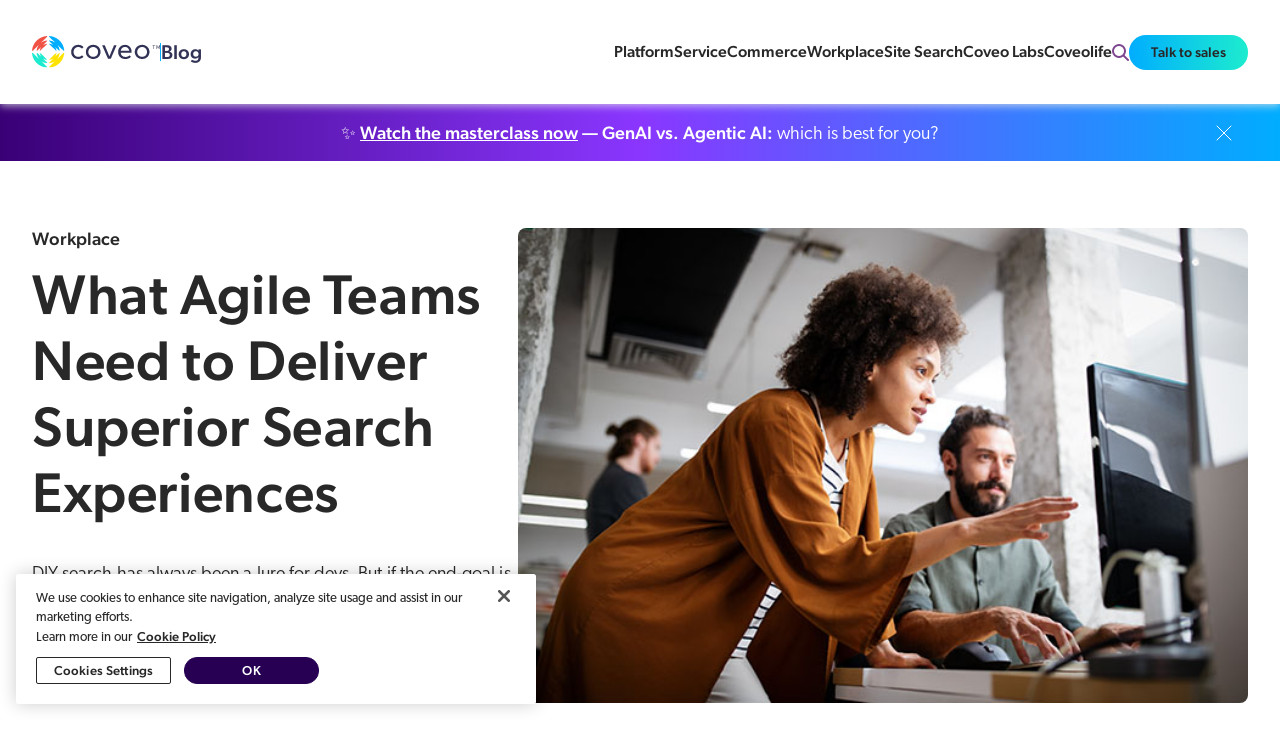

--- FILE ---
content_type: text/html; charset=utf-8
request_url: https://www.coveo.com/blog/how-agile-teams-deliver-superior-search/
body_size: 26782
content:
<!doctype html>
<html data-n-head-ssr lang="en" data-n-head="%7B%22lang%22:%7B%22ssr%22:%22en%22%7D%7D">
    <head >
        <title>What Agile Teams Need to Deliver Superior Search Experiences</title><meta data-n-head="ssr" charset="utf-8"><meta data-n-head="ssr" name="viewport" content="width=device-width, initial-scale=1"><meta data-n-head="ssr" property="og:image" data-hid="og:image" content="https://cdn.coveo.com/images/v1707326109/blogprod/iStock-1197257945sml_10812e43f5/iStock-1197257945sml_10812e43f5.jpg"><meta data-n-head="ssr" property="article:published_time" data-hid="article:published_time" content="2021-10-08T16:00:31"><meta data-n-head="ssr" property="article:modified_time" data-hid="article:modified_time" content="2023-07-20T09:44:16+00:00"><meta data-n-head="ssr" name="coveo:title" data-hid="coveo:title" content="What Agile Teams Need to Deliver Superior Search Experiences"><meta data-n-head="ssr" name="coveo:description" data-hid="coveo:description" content="DIY search has always been a lure for devs. But if the end-goal is a better user experience, is DIY the right choice?"><meta data-n-head="ssr" name="coveo:categories" data-hid="coveo:categories" content="Workplace;Site Search;Engineering"><meta data-n-head="ssr" name="coveo:featuredimage" data-hid="coveo:featuredimage" content="https://cdn.coveo.com/images/v1707326109/blogprod/iStock-1197257945sml_10812e43f5/iStock-1197257945sml_10812e43f5.jpg"><meta data-n-head="ssr" name="coveo:publicationdate" data-hid="coveo:publicationdate" content="2021-10-08T16:00:31+00:00"><meta data-n-head="ssr" name="coveo:isblogpost" data-hid="coveo:isblogpost" content="1"><meta data-n-head="ssr" name="description" data-hid="description" content="DIY search has always been a lure for devs. But if the end-goal is a better user experience, is DIY the right choice?"><meta data-n-head="ssr" property="og:locale" data-hid="og:locale" content="en_US"><meta data-n-head="ssr" property="og:type" data-hid="og:type" content="article"><meta data-n-head="ssr" property="og:title" data-hid="og:title" content="What Agile Teams Need to Deliver Superior Search Experiences"><meta data-n-head="ssr" property="og:description" data-hid="og:description" content="DIY search has always been a lure for devs. But if the end-goal is a better user experience, is DIY the right choice?"><meta data-n-head="ssr" property="og:url" data-hid="og:url" content="https://www.coveo.com/blog/how-agile-teams-deliver-superior-search/"><meta data-n-head="ssr" property="og:site_name" data-hid="og:site_name" content="AI Search Blog"><meta data-n-head="ssr" name="twitter:card" data-hid="twitter:card" content="summary_large_image"><meta data-n-head="ssr" name="twitter:label1" data-hid="twitter:label1" content="Written by"><meta data-n-head="ssr" name="twitter:data1" data-hid="twitter:data1" content="Isaac Sacolick"><meta data-n-head="ssr" name="twitter:label2" data-hid="twitter:label2" content="Est. reading time"><meta data-n-head="ssr" name="twitter:data2" data-hid="twitter:data2" content="5 minutes"><meta data-n-head="ssr" name="robots" data-hid="robots" content="index, follow"><base href="/blog/"><link data-n-head="ssr" rel="icon" type="image/x-icon" href="https://www.coveo.com/public/img/favicon.png"><link data-n-head="ssr" rel="canonical" data-hid="1" href="https://www.coveo.com/blog/how-agile-teams-deliver-superior-search/"><link data-n-head="ssr" rel="alternate" data-hid="1" hreflang="en" href="https://www.coveo.com/blog/how-agile-teams-deliver-superior-search/"><link data-n-head="ssr" rel="alternate" data-hid="1" hreflang="x-default" href="https://www.coveo.com/blog/how-agile-teams-deliver-superior-search/"><script data-n-head="ssr" type="application/ld+json">{"@context":"https://schema.org","@type":"BlogPosting","@id":"https://www.coveo.com/blog/how-agile-teams-deliver-superior-search/#BlogPosting","mainEntityOfPage":"https://www.coveo.com/blog/how-agile-teams-deliver-superior-search/","headline":"What it Takes to Develop World-Class Search","name":"What it Takes to Develop World-Class Search","url":"https://www.coveo.com/blog/how-agile-teams-deliver-superior-search/","image":{"@type":"ImageObject","@id":"https://cdn.coveo.com/images/v1707326109/blogprod/iStock-1197257945sml_10812e43f5/iStock-1197257945sml_10812e43f5.jpg","url":"https://cdn.coveo.com/images/v1707326109/blogprod/iStock-1197257945sml_10812e43f5/iStock-1197257945sml_10812e43f5.jpg"},"datePublished":"2021-10-08T16:00:31+00:00","dateModified":"2023-07-20T09:44:16+00:00","author":{"@type":"Person","name":"Isaac Sacolick","url":"https://www.coveo.com/blog/author/isacolick"},"isPartOf":{"@context":"https://schema.org/","@type":"Blog","url":"https://www.coveo.com/blog/","@id":"https://www.coveo.com/blog/","mainEntityOfPage":"https://www.coveo.com/blog/","name":"AI Search Blog - Tips & Techniques on Building Relevance Into Your Apps","description":"Go from simply solving customer problems to enhancing your entire CX. Xero used GenAI to deliver more personalized, intuitive journeys– with proven ROI.","publisher":{"@type":"Organization","@id":"https://www.coveo.com/en","url":"https://www.coveo.com/","name":"Coveo","logo":{"@type":"ImageObject","@id":"https://www.coveo.com/-/media/library/Images/Logos/Coveo/coveo.svg","url":"https://www.coveo.com/-/media/library/Images/Logos/Coveo/coveo.svg"}},"isPartOf":{"@type":"WebSite","name":"Coveo: AI-Search & Generative Experiences","url":"https://www.coveo.com/en","publisher":{"@type":"Organization","@id":"https://www.coveo.com/en","name":"Coveo"}}}}</script><link rel="preload" href="/blog/_nuxt/ce540f88b1163a9a35cf.js" as="script"><link rel="preload" href="/blog/_nuxt/c5959cc825d70296d6ee.js" as="script"><link rel="preload" href="/blog/_nuxt/a77652af1a2e90150d2b.js" as="script"><link rel="preload" href="/blog/_nuxt/7f563903eb3fca9b526b.js" as="script"><link rel="preload" href="/blog/_nuxt/c5696195905171d99666.js" as="script"><link rel="preload" href="/blog/_nuxt/340c01b770cde9462051.js" as="script"><link rel="preload" href="/blog/_nuxt/a7e9d6d8a3de3b4e1ff4.js" as="script"><link rel="preload" href="/blog/_nuxt/fe384ebc715f4fed2da2.js" as="script"><style data-vue-ssr-id="00566fe6:0 0ef4e692:0 4d1f2db8:0 4e6db13a:0 5ef8141b:0 6135e612:0 4cc8edff:0 40e188ca:0 5dc300d6:0 55a3d656:0 11e70e98:0 afc910b6:0 3250b77d:0 c994b6da:0 bb493602:0 16673a4e:0 401d3883:0 145b99e6:0 139a9ec2:0 1cd361de:0 6f8d4b6c:0 cffcdec8:0 692e53fc:0 f44b1d42:0 67ad5482:0 32aa9cc2:0 77b70507:0">
*{line-height:26px}h1{font-size:48px;font-weight:500;line-height:56px;letter-spacing:.011em}@media only screen and (min-width:1025px){h1{font-size:56px;font-weight:500;line-height:66px;letter-spacing:.011em}}h1 *{font-size:48px;font-weight:500;line-height:56px;letter-spacing:.011em}@media only screen and (min-width:1025px){h1 *{font-size:56px;font-weight:500;line-height:66px;letter-spacing:.011em}}h2{font-size:32px;font-weight:500;line-height:40px;letter-spacing:.011em}@media only screen and (min-width:1025px){h2{font-size:48px;font-weight:500;line-height:56px;letter-spacing:.011em}}h2 *{font-size:32px;font-weight:500;line-height:40px;letter-spacing:.011em}@media only screen and (min-width:1025px){h2 *{font-size:48px;font-weight:500;line-height:56px;letter-spacing:.011em}}h3{font-size:28px;font-weight:500;line-height:40px;letter-spacing:.011em}@media only screen and (min-width:1025px){h3{font-size:32px;font-weight:500;line-height:40px;letter-spacing:.011em}}h3 *{font-size:28px;font-weight:500;line-height:40px;letter-spacing:.011em}@media only screen and (min-width:1025px){h3 *{font-size:32px;font-weight:500;line-height:40px;letter-spacing:.011em}}h4{font-size:24px;font-weight:500;line-height:40px;letter-spacing:.011em}@media only screen and (min-width:1025px){h4{font-size:28px;font-weight:500;line-height:40px;letter-spacing:.011em}}h4 *{font-size:24px;font-weight:500;line-height:40px;letter-spacing:.011em}@media only screen and (min-width:1025px){h4 *{font-size:28px;font-weight:500;line-height:40px;letter-spacing:.011em}}h5{font-size:18px;font-weight:500;line-height:32px;letter-spacing:.011em}@media only screen and (min-width:1025px){h5{font-size:24px;font-weight:500;line-height:32px;letter-spacing:.011em}}h5 *{font-size:18px;font-weight:500;line-height:32px;letter-spacing:.011em}@media only screen and (min-width:1025px){h5 *{font-size:24px;font-weight:500;line-height:32px;letter-spacing:.011em}}body{font-size:16px;font-weight:300;font-family:canada-type-gibson,Arial,sans-serif}small{font-size:14px;font-font-weight:300}
*{padding:0;margin:0;color:#282829;box-sizing:border-box}ul{list-style-type:none}main{min-height:100vh;display:flex;flex-direction:column}main>.container{flex:1}a{text-decoration:none}.container{margin:0 auto;padding:0 16px;width:100%;max-width:1440px}@media only screen and (min-width:1025px){.container{padding:0 32px}}input{outline:0;border:none}.banner-container{margin:48px auto}@media only screen and (min-width:1025px){.banner-container{margin:124px auto}}.banner-container-small{margin:48px 0}@media only screen and (min-width:1025px){.banner-container-small{margin:64px auto}}.banner-container-small .banner-container{margin:0}.pretitle{margin-bottom:8px;padding-bottom:0}body,html{margin:0 auto;width:100%}body{overflow-x:hidden}body.no-scroll{overflow:hidden}.separator{height:1px;background-color:#c5cacf}.separator.light{background-color:#e5e8e8}.no-user-select{-webkit-user-select:none;-moz-user-select:none;-ms-user-select:none;user-select:none}
:root{--primitive-color-solid-utility-purewhite:#fff;--primitive-color-solid-utility-purewhite-rgb:255,255,255;--primitive-color-solid-utility-pomegranata:#f05245;--primitive-color-solid-utility-turbo:#ffe300;--primitive-color-solid-utility-tropicalrainforest:#00634f;--primitive-color-solid-utility-brightturquoise:#1cebcf;--primitive-color-solid-utility-brightturquoise-rgb:28,235,207;--primitive-color-solid-utility-cerulean:#00adff;--primitive-color-solid-utility-governorbay:#2e45ba;--primitive-color-solid-utility-grape:#451c5c;--primitive-color-solid-neopurple-0:#faf8ff;--primitive-color-solid-neopurple-1:#f4f0ff;--primitive-color-solid-neopurple-2:#e3daff;--primitive-color-solid-neopurple-3:#c7b2ff;--primitive-color-solid-neopurple-4:#ac86ff;--primitive-color-solid-neopurple-5:#8a36ff;--primitive-color-solid-neopurple-5-rgb:138,54,255;--primitive-color-solid-neopurple-6:#50a;--primitive-color-solid-neopurple-7:#390076;--primitive-color-solid-neopurple-8:#270054;--primitive-color-solid-neopurple-8-rgb:39,0,84;--primitive-color-solid-neopurple-9:#180037;--primitive-color-solid-neopurple-9-rgb:24,0,55;--primitive-color-solid-ebonyclay-0:#f9f9fb;--primitive-color-solid-ebonyclay-0-rgb:249,249,251;--primitive-color-solid-ebonyclay-1:#f1f1f9;--primitive-color-solid-ebonyclay-1-rgb:241,241,249;--primitive-color-solid-ebonyclay-2:#dbdbf2;--primitive-color-solid-ebonyclay-2-rgb:219,219,242;--primitive-color-solid-ebonyclay-3:#babadf;--primitive-color-solid-ebonyclay-4:#9797cb;--primitive-color-solid-ebonyclay-5:#6767a4;--primitive-color-solid-ebonyclay-6:#393968;--primitive-color-solid-ebonyclay-6-rgb:57,57,104;--primitive-color-solid-ebonyclay-7:#252547;--primitive-color-solid-ebonyclay-8:#181831;--primitive-color-solid-ebonyclay-9:#0d0d1f;--primitive-color-alpha-ebonyclay-50:rgba(57,57,104,0.04706);--primitive-color-alpha-ebonyclay-100:rgba(57,57,104,0.09804);--primitive-color-alpha-ebonyclay-150:rgba(57,57,104,0.14902);--primitive-color-alpha-ebonyclay-200:rgba(57,57,104,0.2);--primitive-color-alpha-ebonyclay-300:rgba(57,57,104,0.29804);--primitive-color-alpha-ebonyclay-400:rgba(57,57,104,0.4);--primitive-color-alpha-ebonyclay-500:rgba(57,57,104,0.49804);--primitive-color-alpha-ebonyclay-600:rgba(57,57,104,0.6);--primitive-color-alpha-ebonyclay-700:rgba(57,57,104,0.69804);--primitive-color-alpha-ebonyclay-800:rgba(57,57,104,0.8);--primitive-color-alpha-ebonyclay-900:rgba(57,57,104,0.89804);--primitive-color-solid-grape-0:#fbf8fd;--primitive-color-solid-grape-1:#f6f0fb;--primitive-color-solid-grape-2:#e7d6f5;--primitive-color-solid-grape-3:#d2b0ed;--primitive-color-solid-grape-4:#bc85e3;--primitive-color-solid-grape-5:#9946c7;--primitive-color-solid-grape-6:#592676;--primitive-color-solid-grape-7:#3c1851;--primitive-color-solid-grape-8:#290e38;--primitive-color-solid-grape-9:#190624;--primitive-color-solid-blue-0:#f8f9ff;--primitive-color-solid-blue-1:#eef2ff;--primitive-color-solid-blue-2:#d5defe;--primitive-color-solid-blue-3:#a6bcfe;--primitive-color-solid-blue-4:#6e99fd;--primitive-color-solid-blue-5:#1169da;--primitive-color-solid-blue-6:#063c82;--primitive-color-solid-blue-7:#03275a;--primitive-color-solid-blue-8:#01193f;--primitive-color-solid-blue-9:#010e29;--primitive-color-alpha-blue-50:rgba(17,105,218,0.04706);--primitive-color-alpha-blue-100:rgba(17,105,218,0.09804);--primitive-color-alpha-blue-150:rgba(17,105,218,0.14902);--primitive-color-alpha-blue-200:rgba(17,105,218,0.2);--primitive-color-alpha-blue-300:rgba(17,105,218,0.29804);--primitive-color-alpha-blue-400:rgba(17,105,218,0.4);--primitive-color-alpha-blue-500:rgba(17,105,218,0.49804);--primitive-color-alpha-blue-600:rgba(17,105,218,0.6);--primitive-color-alpha-blue-700:rgba(17,105,218,0.69804);--primitive-color-alpha-blue-800:rgba(17,105,218,0.8);--primitive-color-alpha-blue-900:rgba(17,105,218,0.89804);--primitive-color-solid-turquoise-0:#e5fff9;--primitive-color-solid-turquoise-1:#bffff0;--primitive-color-solid-turquoise-2:#1efadc;--primitive-color-solid-turquoise-3:#18d4bb;--primitive-color-solid-turquoise-4:#0faf99;--primitive-color-solid-turquoise-5:#077b6b;--primitive-color-solid-turquoise-6:#02473e;--primitive-color-solid-turquoise-7:#012f2a;--primitive-color-solid-turquoise-8:#011f1b;--primitive-color-solid-turquoise-9:#001210;--primitive-color-solid-green-0:#e9ffed;--primitive-color-solid-green-1:#cdfed5;--primitive-color-solid-green-2:#73fa84;--primitive-color-solid-green-3:#32d961;--primitive-color-solid-green-4:#15b43c;--primitive-color-solid-green-5:#0b7e2f;--primitive-color-solid-green-6:#044918;--primitive-color-solid-green-7:#02300f;--primitive-color-solid-green-8:#012008;--primitive-color-solid-green-9:#001304;--primitive-color-solid-orange-0:#fff8f5;--primitive-color-solid-orange-1:#ffefe8;--primitive-color-solid-orange-2:#fed7c2;--primitive-color-solid-orange-3:#fea980;--primitive-color-solid-orange-4:#f27a38;--primitive-color-solid-orange-5:#b84b11;--primitive-color-solid-orange-6:#6c2a00;--primitive-color-solid-orange-7:#491b02;--primitive-color-solid-orange-8:#301301;--primitive-color-solid-orange-9:#1c0a00;--primitive-color-solid-yellow-0:#fff9e5;--primitive-color-solid-yellow-1:#fff2c0;--primitive-color-solid-yellow-2:#fbe000;--primitive-color-solid-yellow-3:#e5b800;--primitive-color-solid-yellow-4:#c89300;--primitive-color-solid-yellow-5:#936400;--primitive-color-solid-yellow-6:#593700;--primitive-color-solid-yellow-7:#3c2301;--primitive-color-solid-yellow-8:#291700;--primitive-color-solid-yellow-9:#180d00;--primitive-color-solid-red-0:#fff8f8;--primitive-color-solid-red-1:#feefee;--primitive-color-solid-red-2:#fdd5d5;--primitive-color-solid-red-3:#fca7a5;--primitive-color-solid-red-4:#fb6f6c;--primitive-color-solid-red-5:#d2271b;--primitive-color-solid-red-6:#7e0f17;--primitive-color-solid-red-7:#58050f;--primitive-color-solid-red-8:#3e020a;--primitive-color-solid-red-9:#280104;--primitive-color-alpha-red-50:rgba(210,39,27,0.04706);--primitive-color-alpha-red-100:rgba(210,39,27,0.09804);--primitive-color-alpha-red-150:rgba(210,39,27,0.14902);--primitive-color-alpha-red-200:rgba(210,39,27,0.2);--primitive-color-alpha-red-300:rgba(210,39,27,0.29804);--primitive-color-alpha-red-400:rgba(210,39,27,0.4);--primitive-color-alpha-red-500:rgba(210,39,27,0.49804);--primitive-color-alpha-red-600:rgba(210,39,27,0.6);--primitive-color-alpha-red-700:rgba(210,39,27,0.69804);--primitive-color-alpha-red-800:rgba(210,39,27,0.8);--primitive-color-alpha-red-900:rgba(210,39,27,0.89804);--primitive-color-solid-gray-0:#f9f9fa;--primitive-color-solid-gray-1:#f1f2f4;--primitive-color-solid-gray-2:#dddfe3;--primitive-color-solid-gray-3:#b9bdc7;--primitive-color-solid-gray-4:#959cab;--primitive-color-solid-gray-5:#676d7a;--primitive-color-solid-gray-6:#3b3e46;--primitive-color-solid-gray-7:#26292f;--primitive-color-solid-gray-8:#191b1f;--primitive-color-solid-gray-9:#0e0f12;--primitive-color-solid-gray-13:#070709;--primitive-color-solid-gray-13-rgb:7,7,9;--primitive-color-alpha-white-50:rgba(249,249,250,0.04706);--primitive-color-alpha-white-100:rgba(249,249,250,0.09804);--primitive-color-alpha-white-150:rgba(249,249,250,0.14902);--primitive-color-alpha-white-200:rgba(249,249,250,0.2);--primitive-color-alpha-white-300:rgba(249,249,250,0.29804);--primitive-color-alpha-white-400:rgba(249,249,250,0.4);--primitive-color-alpha-white-500:rgba(249,249,250,0.49804);--primitive-color-alpha-white-600:rgba(249,249,250,0.6);--primitive-color-alpha-white-700:rgba(249,249,250,0.69804);--primitive-color-alpha-white-800:rgba(249,249,250,0.8);--primitive-color-alpha-white-900:rgba(249,249,250,0.89804);--primitive-color-alpha-black-50:rgba(14,15,18,0.04706);--primitive-color-alpha-black-100:rgba(14,15,18,0.09804);--primitive-color-alpha-black-150:rgba(14,15,18,0.14902);--primitive-color-alpha-black-200:rgba(14,15,18,0.2);--primitive-color-alpha-black-300:rgba(14,15,18,0.29804);--primitive-color-alpha-black-400:rgba(14,15,18,0.4);--primitive-color-alpha-black-500:rgba(14,15,18,0.49804);--primitive-color-alpha-black-600:rgba(14,15,18,0.6);--primitive-color-alpha-black-700:rgba(14,15,18,0.69804);--primitive-color-alpha-black-800:rgba(14,15,18,0.8);--primitive-color-alpha-black-900:rgba(14,15,18,0.89804);--primitive-text-size-13:13px;--primitive-text-size-14:14px;--primitive-text-size-16:16px;--primitive-text-size-18:18px;--primitive-text-size-20:20px;--primitive-text-size-24:24px;--primitive-text-size-28:28px;--primitive-text-size-32:32px;--primitive-text-size-40:40px;--primitive-text-size-48:48px;--primitive-text-size-56:56px;--primitive-text-size-64:64px;--primitive-text-weight-light:200;--primitive-text-weight-book:300;--primitive-text-weight-regular:400;--primitive-text-weight-medium:500;--primitive-text-font-sansSerif:"Gibson";--primitive-text-font-monospace:"Menlo";--primitive-text-lineheight-16:16px;--primitive-text-lineheight-18:18px;--primitive-text-lineheight-20:20px;--primitive-text-lineheight-24:24px;--primitive-text-lineheight-26:26px;--primitive-text-lineheight-28:28px;--primitive-text-lineheight-32:32px;--primitive-text-lineheight-36:36px;--primitive-text-lineheight-40:40px;--primitive-text-lineheight-46:46px;--primitive-text-lineheight-56:56px;--primitive-text-lineheight-66:66px;--primitive-text-lineheight-80:80px;--primitive-size-dimension-0:0px;--primitive-size-dimension-2:2px;--primitive-size-dimension-4:4px;--primitive-size-dimension-8:8px;--primitive-size-dimension-12:12px;--primitive-size-dimension-16:16px;--primitive-size-dimension-20:20px;--primitive-size-dimension-24:24px;--primitive-size-dimension-28:28px;--primitive-size-dimension-32:32px;--primitive-size-dimension-36:36px;--primitive-size-dimension-40:40px;--primitive-size-dimension-44:44px;--primitive-size-dimension-48:48px;--primitive-size-dimension-56:56px;--primitive-size-dimension-64:64px;--primitive-size-dimension-80:80px;--primitive-size-dimension-96:96px;--primitive-size-dimension-112:112px;--primitive-size-dimension-128:128px;--primitive-size-dimension-144:144px}
:root{--mkt-color-background-pure:var(--primitive-color-solid-utility-purewhite);--mkt-color-background-purewhite:var(--primitive-color-solid-utility-purewhite);--mkt-color-background-default:transparent;--mkt-color-background-default-hoverfocus:var(--primitive-color-solid-ebonyclay-1);--mkt-color-background-default-pressed:var(--primitive-color-solid-ebonyclay-2);--mkt-color-background-secondary:var(--primitive-color-solid-ebonyclay-1);--mkt-color-background-secondary-hoverfocus:var(--primitive-color-solid-ebonyclay-2);--mkt-color-background-secondary-pressed:var(--primitive-color-solid-ebonyclay-3);--mkt-color-background-tertiary:var(--primitive-color-solid-ebonyclay-2);--mkt-color-background-tertiary-hoverfocus:var(--primitive-color-solid-ebonyclay-3);--mkt-color-background-tertiary-pressed:var(--primitive-color-solid-ebonyclay-4);--mkt-color-background-contrast:var(--primitive-color-solid-neopurple-8);--mkt-color-background-contrastshade:var(--primitive-color-solid-neopurple-9);--mkt-color-background-disabled:var(--primitive-color-solid-gray-1);--mkt-color-background-link:var(--primitive-color-solid-blue-1);--mkt-color-background-link-hoverfocus:var(--primitive-color-solid-blue-2);--mkt-color-background-link-pressed:var(--primitive-color-solid-blue-3);--mkt-color-background-info:var(--primitive-color-solid-gray-0);--mkt-color-background-noveltymuted:var(--primitive-color-solid-turquoise-0);--mkt-color-background-noveltyemphasis:var(--primitive-color-solid-turquoise-5);--mkt-color-background-positivemuted:var(--primitive-color-solid-green-0);--mkt-color-background-positiveemphasis:var(--primitive-color-solid-green-5);--mkt-color-background-cautionmuted:var(--primitive-color-solid-yellow-0);--mkt-color-background-cautionemphasis:var(--primitive-color-solid-yellow-4);--mkt-color-background-warningmuted:var(--primitive-color-solid-orange-1);--mkt-color-background-warningemphasis:var(--primitive-color-solid-orange-5);--mkt-color-background-criticalmuted:var(--primitive-color-solid-red-0);--mkt-color-background-criticalemphasis:var(--primitive-color-solid-red-5);--mkt-color-border-default:var(--primitive-color-solid-gray-3);--mkt-color-border-default-hover:var(--primitive-color-solid-gray-5);--mkt-color-border-default-pressed:var(--primitive-color-solid-gray-8);--mkt-color-border-default-disabled:var(--primitive-color-solid-gray-2);--mkt-color-border-cta:var(--primitive-color-solid-neopurple-7);--mkt-color-border-cta-hover:var(--primitive-color-solid-neopurple-6);--mkt-color-border-cta-pressed:var(--primitive-color-solid-neopurple-5);--mkt-color-border-link:var(--primitive-color-solid-blue-5);--mkt-color-border-link-hover:var(--primitive-color-solid-blue-6);--mkt-color-border-link-pressed:var(--primitive-color-solid-blue-8);--mkt-color-border-novelty:var(--primitive-color-solid-turquoise-1);--mkt-color-border-noveltyemphasis:var(--primitive-color-solid-turquoise-3);--mkt-color-border-positive:var(--primitive-color-solid-green-1);--mkt-color-border-positiveemphasis:var(--primitive-color-solid-green-4);--mkt-color-border-caution:var(--primitive-color-solid-yellow-1);--mkt-color-border-cautionemphasis:var(--primitive-color-solid-yellow-3);--mkt-color-border-warning:var(--primitive-color-solid-orange-1);--mkt-color-border-warningemphasis:var(--primitive-color-solid-orange-4);--mkt-color-border-critical:var(--primitive-color-solid-red-2);--mkt-color-border-criticalemphasis:var(--primitive-color-solid-red-5);--mkt-color-text-default:var(--primitive-color-solid-gray-9);--mkt-color-shadow-low:var(--primitive-color-alpha-ebonyclay-100);--mkt-color-shadow-hover:var(--primitive-color-alpha-ebonyclay-200);--mkt-color-shadow-overlay:var(--primitive-color-alpha-ebonyclay-500);--mkt-color-text-default-hover:var(--primitive-color-solid-gray-7);--mkt-color-text-secondary:var(--primitive-color-solid-gray-5);--mkt-color-text-heading:var(--primitive-color-solid-neopurple-8);--mkt-color-text-contrast:var(--primitive-color-solid-utility-purewhite);--mkt-color-text-puredark:var(--primitive-color-solid-gray-9);--mkt-color-text-purewhite:var(--primitive-color-solid-utility-purewhite);--mkt-color-text-disabled:var(--primitive-color-solid-gray-4);--mkt-color-text-link:var(--primitive-color-solid-blue-5);--mkt-color-text-link-hover:var(--primitive-color-solid-blue-6);--mkt-color-text-link-pressed:var(--primitive-color-solid-blue-8);--mkt-color-text-link-clicked:var(--primitive-color-solid-blue-8);--mkt-color-text-novelty:var(--primitive-color-solid-turquoise-5);--mkt-color-text-noveltyonmuted:var(--primitive-color-solid-turquoise-6);--mkt-color-text-positive:var(--primitive-color-solid-green-5);--mkt-color-text-positiveonmuted:var(--primitive-color-solid-green-6);--mkt-color-text-caution:var(--primitive-color-solid-yellow-5);--mkt-color-text-cautiononmuted:var(--primitive-color-solid-yellow-6);--mkt-color-text-warning:var(--primitive-color-solid-orange-5);--mkt-color-text-warningonmuted:var(--primitive-color-solid-orange-6);--mkt-color-text-critical:var(--primitive-color-solid-red-5);--mkt-color-text-criticalonmuted:var(--primitive-color-solid-red-6);--mkt-color-text-linksecondary:var(--primitive-color-solid-gray-9);--mkt-color-text-linksecondary-hover:var(--primitive-color-solid-blue-5);--mkt-color-text-linksecondary-pressed:var(--primitive-color-solid-blue-5);--mkt-color-text-linksecondary-clicked:var(--primitive-color-solid-gray-9);--mkt-text-size-display:var(--primitive-text-size-64);--mkt-text-size-h1:var(--primitive-text-size-56);--mkt-text-size-h2:var(--primitive-text-size-48);--mkt-text-size-h3:var(--primitive-text-size-32);--mkt-text-size-h4:var(--primitive-text-size-28);--mkt-text-size-h5:var(--primitive-text-size-24);--mkt-text-size-bodydefault:var(--primitive-text-size-18);--mkt-text-size-bodymedium:var(--primitive-text-size-16);--mkt-text-size-bodysmall:var(--primitive-text-size-14);--mkt-text-size-bodyextrasmall:var(--primitive-text-size-13);--mkt-text-lineheight-display:var(--primitive-text-lineheight-80);--mkt-text-lineheight-h1:var(--primitive-text-lineheight-66);--mkt-text-lineheight-h2:var(--primitive-text-lineheight-56);--mkt-text-lineheight-h3:var(--primitive-text-lineheight-40);--mkt-text-lineheight-h4:var(--primitive-text-lineheight-36);--mkt-text-lineheight-h5:var(--primitive-text-lineheight-32);--mkt-text-lineheight-bodydefault:var(--primitive-text-lineheight-28);--mkt-text-lineheight-bodymedium:var(--primitive-text-lineheight-26);--mkt-text-lineheight-bodysmall:var(--primitive-text-lineheight-24);--mkt-text-lineheight-bodyextrasmall:var(--primitive-text-lineheight-16);--mkt-grid-margins:var(--primitive-size-dimension-80);--mkt-grid-gutters:var(--primitive-size-dimension-32);--mkt-spacing-4xs:var(--primitive-size-dimension-0);--mkt-borderradius-xs:var(--primitive-size-dimension-8);--mkt-borderradius-sm:var(--primitive-size-dimension-24);--mkt-borderradius-md:var(--primitive-size-dimension-56);--mkt-borderradius-lg:var(--primitive-size-dimension-80);--mkt-borderradius-xl:var(--primitive-size-dimension-112);--mkt-borderradius-2xl:200;--mkt-spacing-3xs:var(--primitive-size-dimension-4);--mkt-spacing-2xs:var(--primitive-size-dimension-8);--mkt-spacing-xs:var(--primitive-size-dimension-12);--mkt-spacing-sm:var(--primitive-size-dimension-16);--mkt-spacing-md:var(--primitive-size-dimension-24);--mkt-spacing-lg:var(--primitive-size-dimension-32);--mkt-spacing-xl:var(--primitive-size-dimension-48);--mkt-spacing-2xl:var(--primitive-size-dimension-56);--mkt-spacing-3xl:var(--primitive-size-dimension-64);--mkt-spacing-4xl:var(--primitive-size-dimension-80);--mkt-spacing-5xl:var(--primitive-size-dimension-112);--mkt-color-solid-utility-brightturquoise-filter:invert(77%) sepia(56%) saturate(603%) hue-rotate(111deg) brightness(92%) contrast(100%)}
:root{--gradient-onlight-primary:linear-gradient(90deg,var(--primitive-color-solid-utility-governorbay),var(--primitive-color-solid-blue-5) 30.03%,var(--primitive-color-solid-utility-cerulean) 60.98%,var(--primitive-color-solid-utility-brightturquoise) 90.07%);--gradient-onlight-primary-vertical:linear-gradient(var(--primitive-color-solid-utility-governorbay),var(--primitive-color-solid-blue-5) 30.03%,var(--primitive-color-solid-utility-cerulean) 60.98%,var(--primitive-color-solid-utility-brightturquoise) 90.07%);--gradient-onlight-primary-vertical-inverted:linear-gradient(var(--primitive-color-solid-utility-brightturquoise),var(--primitive-color-solid-utility-cerulean) 30.03%,var(--primitive-color-solid-blue-5) 60.98%,var(--primitive-color-solid-utility-governorbay) 90.07%);--gradient-ondark-primary:linear-gradient(90deg,var(--primitive-color-solid-blue-5),var(--primitive-color-solid-utility-cerulean) 30.03%,var(--primitive-color-solid-turquoise-2) 60.98%,var(--primitive-color-solid-turquoise-1) 90.07%);--gradient-ondark-secondary:linear-gradient(90deg,var(--primitive-color-solid-neopurple-7),var(--primitive-color-solid-neopurple-5) 50%,var(--primitive-color-solid-utility-cerulean));--gradient-onlight-secondary:linear-gradient(90deg,var(--primitive-color-solid-neopurple-7),var(--primitive-color-solid-neopurple-5) 50%,var(--primitive-color-solid-utility-cerulean));--gradient-onlight-outline:linear-gradient(90deg,var(--primitive-color-solid-neopurple-5) 5.73%,var(--primitive-color-solid-blue-5) 33.85%,var(--primitive-color-solid-utility-cerulean) 65.1%,var(--primitive-color-solid-turquoise-2));--gradient-ondark-outline:linear-gradient(90deg,var(--primitive-color-solid-neopurple-5) 1.04%,var(--primitive-color-solid-blue-5) 24.48%,var(--primitive-color-solid-utility-cerulean) 49.48%,var(--primitive-color-solid-turquoise-2) 73.96%,var(--primitive-color-solid-turquoise-1) 97.92%);--gradient-fade-pure:linear-gradient(0deg,var(--primitive-color-solid-gray-13) 14.61%,rgba(var(--primitive-color-solid-gray-13-rgb),0.00));--gradient-fade-default:linear-gradient(0deg,var(--primitive-color-solid-ebonyclay-0) 14.61%,rgba(var(--primitive-color-solid-ebonyclay-0-rgb),0.00));--gradient-fade-secondary:linear-gradient(0deg,var(--primitive-color-solid-ebonyclay-1) 14.61%,rgba(var(--primitive-color-solid-ebonyclay-1-rgb),0.14) 87.82%,rgba(241,241,249,0));--gradient-fade-tertiary:linear-gradient(0deg,var(--primitive-color-solid-ebonyclay-2) 14.61%,rgba(var(--primitive-color-solid-ebonyclay-2-rgb),0.00));--gradient-onlightsurface-opal-secondary:linear-gradient(90deg,var(--primitive-color-solid-neopurple-8),var(--primitive-color-solid-neopurple-7) 50%,$primary-6);--gradient-onlight-secondary-fade:linear-gradient(90deg,transparent 18%,var(--primitive-color-solid-neopurple-7) 30%,var(--primitive-color-solid-neopurple-5) 60%,var(--primitive-color-solid-utility-cerulean));--gradient-ondark-secondary-fade:linear-gradient(90deg,transparent 18%,var(--primitive-color-solid-neopurple-7) 30%,var(--primitive-color-solid-neopurple-5) 60%,var(--primitive-color-solid-utility-cerulean));--gradient-heading:linear-gradient(90deg,var(--primitive-color-solid-turquoise-3) 35.75%,var(--primitive-color-solid-utility-cerulean) 53.23%,var(--primitive-color-alpha-blue-900) 71.83%,var(--primitive-color-solid-utility-governorbay) 89.87%);--gradient-heading-onlight:linear-gradient(90deg,var(--primitive-color-solid-turquoise-3) 9.93%,var(--primitive-color-solid-utility-cerulean) 39.02%,var(--primitive-color-alpha-blue-900) 69.97%,var(--primitive-color-solid-utility-governorbay));--gradient-heading-ondark:linear-gradient(90deg,var(--primitive-color-solid-utility-cerulean),var(--primitive-color-solid-turquoise-2) 60.94%);--gradient-action:linear-gradient(90deg,var(--primitive-color-solid-utility-cerulean),var(--primitive-color-solid-turquoise-2) 60.94%);--gradient-primary:var(--gradient-onlight-primary);--gradient-secondary:var(--gradient-onlight-secondary);--gradient-secondary-fade:var(--gradient-onlight-secondary-fade);--shadow-lowlight:0px 6px 16px 0px var(--mkt-color-shadow-low);--shadow-hoverlight:0px 2px 16px 0px var(--mkt-color-shadow-hover);--shadow-overlaylight:0px 2px 48px 0px var(--mkt-color-shadow-overlay);--shadow-lowdark:0px 6px 16px 0px var(--mkt-color-shadow-low);--shadow-hoverdark:0px 2px 16px 0px var(--mkt-color-shadow-hover);--shadow-overlaydark:0px 2px 48px 0px var(--mkt-color-shadow-overlay);--mkt-filter-icon-default:brightness(0) invert(8%) sepia(65%) saturate(3493%) hue-rotate(261deg) brightness(104%) contrast(120%);--mkt-filter-icon-secondary:brightness(0) invert(4%) sepia(24%) saturate(449%) hue-rotate(187deg) brightness(96%) contrast(96%)}
body[data-v-15dd10dd],html[data-v-15dd10dd]{margin:0 auto;width:100%}body[data-v-15dd10dd]{overflow-x:hidden}body.no-scroll[data-v-15dd10dd]{overflow:hidden}
main[data-v-b848db72]{padding-top:64px;background-color:#fff}@media only screen and (min-width:1260px){main[data-v-b848db72]{padding-top:104px}}
header[data-v-f4a387dc]{box-shadow:0 2px 8px rgba(229,232,232,.75);position:fixed;top:0;z-index:999;padding:12px 0;width:100%;max-height:64px;color:#282829;background-color:#fff;display:flex;align-items:center;transition:max-height .3s ease-out}header.detached[data-v-f4a387dc]{box-shadow:0 2px 5px rgba(72,72,72,.13);max-height:64px}@media only screen and (min-width:1260px){header.detached[data-v-f4a387dc]{max-height:70px}}@media only screen and (min-width:1260px){header[data-v-f4a387dc]{height:104px;max-height:104px}}.header-content[data-v-f4a387dc]{grid-gap:16px;gap:16px}.header-content[data-v-f4a387dc],.header-logo[data-v-f4a387dc]{display:flex;align-items:center}.header-logo[data-v-f4a387dc]{grid-gap:16px;gap:16px}.header-logo-main-link[data-v-f4a387dc]{display:flex}.header-logo-blog-link[data-v-f4a387dc]{color:#333357;font-size:20px;font-weight:500}.header-logo-blog-link[data-v-f4a387dc]:hover{text-decoration:underline}.header-logo img[data-v-f4a387dc]{width:128px}.separator[data-v-f4a387dc]{width:1px;height:18px;background-color:#00adff}
.search-box-container[data-v-4709f822]{position:absolute;min-width:550px;width:100%;pointer-events:none}.search-box-container.no-overflow[data-v-4709f822]{overflow:hidden}.search-box-container.open .search-box-wrapper[data-v-4709f822]{transform:translateX(-6px)}.search-box-container .search-box-wrapper[data-v-4709f822]{transform:translateX(calc(100% + 1px));transition:transform .25s}.close-search[data-v-4709f822],.close-search-desktop[data-v-4709f822]{cursor:pointer}.close-search-desktop .icon[data-v-4709f822],.close-search .icon[data-v-4709f822]{font-size:32px;font-weight:200;display:block;transform:rotate(45deg);pointer-events:none}.close-search[data-v-4709f822]{position:relative;top:2px}.close-search-desktop[data-v-4709f822]{position:absolute;top:10px;right:-8px;margin:-2px -7px 0 0;padding:2px 7px 0 0;transform:translateX(12px)}.navigation-items[data-v-4709f822]{height:40px;justify-content:flex-end}.navigation-items[data-v-4709f822],.navigation-items-container[data-v-4709f822]{position:relative;display:flex;grid-gap:0 32px;gap:0 32px}.navigation-items-container[data-v-4709f822]{margin-left:auto}.navigation-items-container[data-v-4709f822],ul[data-v-4709f822]{display:flex;align-items:center;grid-gap:0 32px;gap:0 32px}@media only screen and (max-width:1259px){.hamburger-item[data-v-4709f822]{padding:8px 20px;width:32px;height:32px;background:url(/blog/_nuxt/img/hamburger.96d294f.svg) no-repeat 50%;cursor:pointer}}@media only screen and (min-width:1260px){.hamburger-item[data-v-4709f822]{padding:0;width:0;display:none}}.openBurger[data-v-4709f822]{background:url(/blog/_nuxt/img/mobile-nav-close.a4f4783.svg) no-repeat 50%}.search[data-v-4709f822]{border:none;background:none;display:flex;cursor:pointer;pointer-events:auto}.search.hidden[data-v-4709f822]{visibility:hidden}@media only screen and (max-width:1024px){.cta-container[data-v-4709f822]{display:none}}
@media only screen and (max-width:1259px){.menu-item>*[data-v-7793b129]{display:none}}@media only screen and (min-width:1260px){.menu-item>*[data-v-7793b129]{font-weight:500;text-decoration:none}.menu-item[data-v-7793b129]>:hover{color:#752e9c;transition:all .2s ease}}
[am-cta-button][data-v-73074a40]{position:relative;cursor:pointer;will-change:transform}[am-cta-button][data-v-73074a40],[am-cta-button][data-v-73074a40]:hover{text-decoration:none}[am-cta-button] .label[data-v-73074a40]{position:relative;font-size:16px;font-weight:500;line-height:24px}[am-cta-button] .label.hide[data-v-73074a40]{opacity:0}[am-cta-button] .loader[data-v-73074a40]{position:absolute;width:32px}[am-cta-button] .arrow-container[data-v-73074a40]{position:absolute;top:50%;left:-100%;width:100%;display:none;transform:translateY(-50%);aspect-ratio:1/1}[am-cta-button] .arrow[data-v-73074a40]{width:100%;height:100%;border:1px solid transparent;border-radius:8px;transform:translateX(-25%) rotate(45deg);transition:transform .233s cubic-bezier(.3,0,.83,1)}[am-cta-button].primary[data-v-73074a40]{overflow:hidden;padding:12px 23px;width:-webkit-fit-content;width:-moz-fit-content;width:fit-content;height:48px;border-radius:8px;border-color:#00adff;background-color:#00adff;display:flex;align-items:center;justify-content:center}[am-cta-button].primary .label[data-v-73074a40]{color:#fff;white-space:nowrap}[am-cta-button].primary .arrow[data-v-73074a40]{background-color:#029de7}[am-cta-button].primary .arrow-container[data-v-73074a40]{display:block}[am-cta-button].primary.invert[data-v-73074a40]{border-color:#00adff}[am-cta-button].primary.invert .arrow[data-v-73074a40]{background-color:rgba(2,157,231,.15)}[am-cta-button].primary.invert .label[data-v-73074a40]{color:#00adff}[am-cta-button].primary.large[data-v-73074a40]{padding:16px 23px;height:56px}[am-cta-button].primary:hover .arrow[data-v-73074a40]{transform:translateX(100%) rotate(45deg)}[am-cta-button].secondary[data-v-73074a40]{overflow:hidden;padding:12px 23px;width:-webkit-fit-content;width:-moz-fit-content;width:fit-content;height:48px;border-radius:8px;border-color:#5d237d;background-color:#5d237d;display:flex;align-items:center;justify-content:center}[am-cta-button].secondary .label[data-v-73074a40]{color:#fff;white-space:nowrap}[am-cta-button].secondary .arrow[data-v-73074a40]{background-color:#451c5c}[am-cta-button].secondary .arrow-container[data-v-73074a40]{display:block}[am-cta-button].secondary.invert[data-v-73074a40]{border-color:#5d237d}[am-cta-button].secondary.invert .arrow[data-v-73074a40]{background-color:rgba(93,35,125,.15)}[am-cta-button].secondary.invert .label[data-v-73074a40]{color:#5d237d}[am-cta-button].secondary.large[data-v-73074a40]{padding:16px 23px;height:56px}[am-cta-button].secondary:hover .arrow[data-v-73074a40]{transform:translateX(100%) rotate(45deg)}[am-cta-button].white[data-v-73074a40]{overflow:hidden;padding:12px 23px;width:-webkit-fit-content;width:-moz-fit-content;width:fit-content;height:48px;border-radius:8px;border-color:#fff;background-color:#fff;display:flex;align-items:center;justify-content:center}[am-cta-button].white .label[data-v-73074a40]{color:#181d3a;white-space:nowrap}[am-cta-button].white .arrow[data-v-73074a40]{background-color:#f6f7f9}[am-cta-button].white .arrow-container[data-v-73074a40]{display:block}[am-cta-button].white.invert[data-v-73074a40]{border-color:#fff}[am-cta-button].white.invert .arrow[data-v-73074a40]{background-color:rgba(246,247,249,.15)}[am-cta-button].white.invert .label[data-v-73074a40]{color:#fff}[am-cta-button].white.large[data-v-73074a40]{padding:16px 23px;height:56px}[am-cta-button].white:hover .arrow[data-v-73074a40]{transform:translateX(100%) rotate(45deg)}[am-cta-button].small[data-v-73074a40]{height:40px}[am-cta-button].large-font .label[data-v-73074a40],[am-cta-button].large .label[data-v-73074a40]{font-size:18px}[am-cta-button].invert[data-v-73074a40]{padding-right:22px;padding-left:22px;border:1px solid transparent;background-color:#fff}@media only screen and (max-width:770px){[am-cta-button].mobile\:full-width[data-v-73074a40]{width:100%}}@media only screen and (min-width:771px){[am-cta-button].tablet-min\:no-left-border-radius[data-v-73074a40]{border-top-left-radius:0;border-bottom-left-radius:0}}[am-cta-button].primary-gradient-small[data-v-73074a40]{position:relative;padding:9px 22px 10px;border-radius:50px;background:linear-gradient(268deg,#1cebcf,#1cebcf 51%,#00adff) 0/200%;background:linear-gradient(268deg,#1cebcf,#1cebcf 51%,#00adff) var(--gradientX,0)/200%;display:block;transition:all .3s ease}[am-cta-button].primary-gradient-small[data-v-73074a40]:hover{--gradientX:99%}[am-cta-button].primary-gradient-small:hover .label[data-v-73074a40]{transform:translateX(-10px)}[am-cta-button].primary-gradient-small[data-v-73074a40]:hover:after{opacity:1}[am-cta-button].primary-gradient-small[data-v-73074a40]:after{position:absolute;top:0;right:12px;width:11px;height:100%;background:#0e0f12;opacity:0;-webkit-mask-image:url('data:image/svg+xml;utf8, <svg xmlns="http://www.w3.org/2000/svg" width="14" height="14" viewBox="0 0 14 14" fill="none"><path d="M1 7L12.52 7" stroke="%230E0F12" stroke-width="1.6" stroke-linecap="round" stroke-linejoin="round"/><path d="M7.24023 1L13.0002 7L7.24023 13" stroke="%230E0F12" stroke-width="1.6" stroke-linecap="round" stroke-linejoin="round"/></svg>');mask-image:url('data:image/svg+xml;utf8, <svg xmlns="http://www.w3.org/2000/svg" width="14" height="14" viewBox="0 0 14 14" fill="none"><path d="M1 7L12.52 7" stroke="%230E0F12" stroke-width="1.6" stroke-linecap="round" stroke-linejoin="round"/><path d="M7.24023 1L13.0002 7L7.24023 13" stroke="%230E0F12" stroke-width="1.6" stroke-linecap="round" stroke-linejoin="round"/></svg>');-webkit-mask-position:center;mask-position:center;-webkit-mask-repeat:no-repeat;mask-repeat:no-repeat;-webkit-mask-size:11px;mask-size:11px;transition:opacity .3s ease;content:""}[am-cta-button].primary-gradient-small .label[data-v-73074a40]{font-size:14px;font-weight:500;line-height:normal;transition:all .3s ease}
[disabled=disabled][data-v-f0ea43e6]{pointer-events:none}
.mobile-navigation[data-v-4b80042c]{position:fixed;top:61px;right:0;left:0;bottom:0;z-index:999;background-color:#fff;transition:transform .3s ease-out;transform:translateX(-100%)}.mobile-navigation[data-v-4b80042c]:not(.active){pointer-events:none}.search-box-container[data-v-4b80042c]{padding:16px;display:none}.search-box-container.visible[data-v-4b80042c]{display:block}.active[data-v-4b80042c]{transform:translateX(0)}ul[data-v-4b80042c]{border-top:1px solid #e5e8e8}li[data-v-4b80042c]{border-bottom:1px solid #e5e8e8}.navigation-item[data-v-4b80042c]{padding:20px 16px;font-weight:500;text-decoration:none;display:block}
[am-push-banner][data-v-3b422e42]{min-height:52px;background:var(--gradient-onlight-secondary);display:flex;transition:margin .7s ease}.container[data-v-3b422e42]{display:flex}.push-banner[data-v-3b422e42]{position:relative;margin:var(--mkt-spacing-xs);width:100%;display:flex;justify-content:center;align-items:center}.push-banner[data-v-3b422e42]  *{color:var(--mkt-color-text-contrast);font-size:var(--mkt-text-size-bodydefault);line-height:var(--mkt-text-lineheight-bodydefault)}.push-banner-content[data-v-3b422e42]{margin-top:3px}.push-banner-close[data-v-3b422e42]{position:absolute;right:0;width:24px;height:24px;cursor:pointer}.push-banner svg[data-v-3b422e42]{stroke:var(--mkt-color-text-contrast)}
@media only screen and (min-width:1025px){.post-container[data-v-72ae93bf]{display:flex;grid-gap:32px;gap:32px}}.post-meta-sidebar[data-v-72ae93bf]{align-self:flex-start;display:flex;flex-direction:column;grid-gap:32px;gap:32px}@media only screen and (min-width:1025px){.post-meta-sidebar[data-v-72ae93bf]{position:-webkit-sticky;position:sticky;top:102px;width:25%;grid-gap:56px;gap:56px}}@media only screen and (max-width:1024px){.post-meta-sidebar[data-v-72ae93bf]{margin-bottom:32px}}.series[data-v-72ae93bf]{box-shadow:0 6px 16px rgba(229,232,232,.75);border-radius:8px;background-color:#fff}.series.open .separator[data-v-72ae93bf]{display:block}.series.open .chevron[data-v-72ae93bf]{transform:rotate(-180deg)}.series.open .posts-container[data-v-72ae93bf]{padding:8px 0;height:220px}.series .title[data-v-72ae93bf]{font-size:18px;line-height:28px;letter-spacing:.003em;font-weight:500;flex:1}.series .title-container[data-v-72ae93bf]{padding:16px 24px;display:flex;align-items:center}@media only screen and (max-width:1024px){.series .title-container[data-v-72ae93bf]{cursor:pointer}}.series .chevron[data-v-72ae93bf]{transition:transform .2s}@media only screen and (min-width:1025px){.series .chevron[data-v-72ae93bf]{display:none}}.series .ps[data-v-72ae93bf]{height:204px}.series .posts-container[data-v-72ae93bf]{overflow:hidden;height:0;transition:all .2s}.series .separator[data-v-72ae93bf]{display:none}.series .post[data-v-72ae93bf]{position:relative;margin-right:24px;padding:8px 24px;display:flex;align-items:center;grid-gap:12px;gap:12px}.series .post[data-v-72ae93bf]:hover{cursor:pointer}.series .post.active[data-v-72ae93bf],.series .post[data-v-72ae93bf]:hover{background-color:#e5e8e8}.series .post.active[data-v-72ae93bf]:before{position:absolute;top:50%;left:10px;width:0;height:0;border-top:5px solid transparent;border-bottom:5px solid transparent;border-left:7px solid #282829;transform:translateY(-50%);content:""}.series .post-title[data-v-72ae93bf]{overflow:hidden;line-height:26px;display:-webkit-box;-webkit-line-clamp:2;-webkit-box-orient:vertical}.series .featured-image[data-v-72ae93bf]{max-width:95px;min-height:53px;display:flex;justify-content:center;align-items:center}.series .featured-image img[data-v-72ae93bf]{width:100%;border-radius:8px}.table-of-content-container .ps[data-v-72ae93bf]{max-height:500px}.table-of-contents[data-v-72ae93bf]{padding-right:32px}.table-of-contents .title[data-v-72ae93bf]{font-size:24px;font-weight:500;line-height:40px;letter-spacing:.011em}@media only screen and (min-width:1025px){.table-of-contents .title[data-v-72ae93bf]{font-size:28px;font-weight:500;line-height:40px;letter-spacing:.011em}}.table-of-contents ol[data-v-72ae93bf]{margin-top:12px;list-style-position:inside}.table-of-contents li[data-v-72ae93bf]{padding:8px 0;color:#626971;line-height:20px;cursor:pointer}.table-of-contents li>div[data-v-72ae93bf]{color:#626971}.table-of-contents li>div.active[data-v-72ae93bf],.table-of-contents li>div[data-v-72ae93bf]:hover{color:#282829;font-weight:500}.table-of-contents li>ul[data-v-72ae93bf]{margin-left:32px;padding-top:8px;list-style-type:disc}.topics .title[data-v-72ae93bf]{font-weight:500;line-height:24px;letter-spacing:.011em}.topics-container[data-v-72ae93bf]{margin-top:16px;display:flex;flex-wrap:wrap;grid-gap:12px;gap:12px}@media only screen and (min-width:1025px){.post-content[data-v-72ae93bf]{max-width:55%}}@media only screen and (min-width:1025px){.post-content.full[data-v-72ae93bf]{max-width:75%}}.newsletter-subscribe-container[data-v-72ae93bf]{position:relative}@media only screen and (min-width:1025px){.newsletter-subscribe-container[data-v-72ae93bf]{width:25%}}@media only screen and (min-width:1025px){.newsletter-subscribe[data-v-72ae93bf]{position:-webkit-sticky;position:sticky;top:100px;width:100%}}[am-post][data-v-72ae93bf] *{font-size:18px;line-height:28px;letter-spacing:.003em}[am-post][data-v-72ae93bf] .aligncenter{margin:0 auto;text-align:center}[am-post][data-v-72ae93bf] .aligncenter>*{margin:0 auto}[am-post][data-v-72ae93bf] .alignleft,[am-post][data-v-72ae93bf] .alignright{margin:.3em 1em 1em 0}[am-post][data-v-72ae93bf] .alignleft{text-align:left;float:left}[am-post][data-v-72ae93bf] .alignright{text-align:right;float:right}[am-post][data-v-72ae93bf] .size-full{width:100%}[am-post][data-v-72ae93bf] b{font-weight:500}[am-post][data-v-72ae93bf] .wp-block-media-text{display:flex;flex-wrap:wrap}@media only screen and (min-width:680px){[am-post][data-v-72ae93bf] .wp-block-media-text.has-media-on-the-right .wp-block-media-text__content{padding-right:40px;padding-left:0;width:65%}}@media only screen and (max-width:679px){[am-post][data-v-72ae93bf] .wp-block-media-text.has-media-on-the-right .wp-block-media-text__content{order:2}}@media only screen and (min-width:680px){[am-post][data-v-72ae93bf] .wp-block-media-text figure{width:35%;background:none!important}[am-post][data-v-72ae93bf] .wp-block-media-text .wp-block-media-text__content{padding-left:40px;width:65%}}[am-post][data-v-72ae93bf] figure{margin:32px 0}[am-post][data-v-72ae93bf] figure img{margin:0 auto;box-shadow:0 6px 16px rgba(229,232,232,.75)}[am-post][data-v-72ae93bf] figure figcaption{margin:12px 0 24px;color:#626971;font-size:14px;text-align:center}[am-post][data-v-72ae93bf] figure figcaption *{color:#1372ec;text-decoration:none;font-size:14px}[am-post][data-v-72ae93bf] figure figcaption :hover{text-decoration:underline}[am-post][data-v-72ae93bf] a:not([am-cta-button]),[am-post][data-v-72ae93bf] a:not([am-cta-button])>*{color:#1372ec;text-decoration:none}[am-post][data-v-72ae93bf] a:not([am-cta-button]):hover{text-decoration:underline}[am-post][data-v-72ae93bf] p{margin:32px 0}[am-post][data-v-72ae93bf] p *{font-size:18px;line-height:28px;letter-spacing:.003em}[am-post][data-v-72ae93bf]>:first-child{margin-top:0}[am-post][data-v-72ae93bf] ol,[am-post][data-v-72ae93bf] ul{padding:0;display:flex;flex-direction:column}[am-post][data-v-72ae93bf] ul{list-style-type:none;grid-gap:24px;gap:24px}[am-post][data-v-72ae93bf] ul li{position:relative;margin-left:24px}[am-post][data-v-72ae93bf] ul li:before{position:absolute;top:4px;left:-24px;width:9px;height:18px;background-image:url(/blog/_nuxt/img/list-arrow.1482c1e.svg);content:""}[am-post][data-v-72ae93bf] ul ol,[am-post][data-v-72ae93bf] ul ul{margin-top:24px}[am-post][data-v-72ae93bf] ol{list-style-position:inside;grid-gap:12px;gap:12px}[am-post][data-v-72ae93bf] ol li::marker{font-weight:500}[am-post][data-v-72ae93bf] ol ol,[am-post][data-v-72ae93bf] ol ul{margin-top:12px}[am-post][data-v-72ae93bf] img{max-width:100%;height:auto;border-radius:8px;display:block}[am-post][data-v-72ae93bf] h1{margin:48px 0 24px;font-size:48px;font-weight:500;line-height:56px;letter-spacing:.011em}@media only screen and (min-width:1025px){[am-post][data-v-72ae93bf] h1{font-size:56px;font-weight:500;line-height:66px;letter-spacing:.011em}}[am-post][data-v-72ae93bf] h1 *{font-size:48px;font-weight:500;line-height:56px;letter-spacing:.011em}@media only screen and (min-width:1025px){[am-post][data-v-72ae93bf] h1 *{font-size:56px;font-weight:500;line-height:66px;letter-spacing:.011em}}[am-post][data-v-72ae93bf] h2{margin:48px 0 24px;font-size:32px;font-weight:500;line-height:40px;letter-spacing:.011em}@media only screen and (min-width:1025px){[am-post][data-v-72ae93bf] h2{font-size:48px;font-weight:500;line-height:56px;letter-spacing:.011em}}[am-post][data-v-72ae93bf] h2 *{font-size:32px;font-weight:500;line-height:40px;letter-spacing:.011em}@media only screen and (min-width:1025px){[am-post][data-v-72ae93bf] h2 *{font-size:48px;font-weight:500;line-height:56px;letter-spacing:.011em}}[am-post][data-v-72ae93bf] h3{font-size:28px;font-weight:500;line-height:40px;letter-spacing:.011em}@media only screen and (min-width:1025px){[am-post][data-v-72ae93bf] h3{font-size:32px;font-weight:500;line-height:40px;letter-spacing:.011em}}[am-post][data-v-72ae93bf] h3 *{font-size:28px;font-weight:500;line-height:40px;letter-spacing:.011em}@media only screen and (min-width:1025px){[am-post][data-v-72ae93bf] h3 *{font-size:32px;font-weight:500;line-height:40px;letter-spacing:.011em}}[am-post][data-v-72ae93bf] h4{font-size:24px;font-weight:500;line-height:40px;letter-spacing:.011em}@media only screen and (min-width:1025px){[am-post][data-v-72ae93bf] h4{font-size:28px;font-weight:500;line-height:40px;letter-spacing:.011em}}[am-post][data-v-72ae93bf] h4 *{font-size:24px;font-weight:500;line-height:40px;letter-spacing:.011em}@media only screen and (min-width:1025px){[am-post][data-v-72ae93bf] h4 *{font-size:28px;font-weight:500;line-height:40px;letter-spacing:.011em}}[am-post][data-v-72ae93bf] h5{font-size:18px;font-weight:500;line-height:32px;letter-spacing:.011em}@media only screen and (min-width:1025px){[am-post][data-v-72ae93bf] h5{font-size:24px;font-weight:500;line-height:32px;letter-spacing:.011em}}[am-post][data-v-72ae93bf] h5 *{font-size:18px;font-weight:500;line-height:32px;letter-spacing:.011em}@media only screen and (min-width:1025px){[am-post][data-v-72ae93bf] h5 *{font-size:24px;font-weight:500;line-height:32px;letter-spacing:.011em}}[am-post][data-v-72ae93bf] strong,[am-post][data-v-72ae93bf] strong>*{font-weight:500}[am-post][data-v-72ae93bf] blockquote{position:relative;margin-left:50px}[am-post][data-v-72ae93bf] blockquote:before{position:absolute;left:-52px;width:38px;height:24px;background-image:url(/blog/_nuxt/img/quotes.61ecfcd.svg);content:""}[am-post][data-v-72ae93bf] blockquote.wp-block-quote p{color:#000}[am-post][data-v-72ae93bf] blockquote.wp-block-quote p,[am-post][data-v-72ae93bf] blockquote.wp-block-quote p *{font-size:24px;font-weight:500;line-height:24px}[am-post][data-v-72ae93bf] blockquote.wp-block-quote cite{float:right}[am-post][data-v-72ae93bf] .wp-block-table.is-style-stripes tr:nth-child(odd){background-color:#f0f0f0}[am-post][data-v-72ae93bf] table{width:100%;border-collapse:collapse}[am-post][data-v-72ae93bf] table th td,[am-post][data-v-72ae93bf] table tr td{padding:8px 16px}[am-post][data-v-72ae93bf] .wp-caption-text{margin:1em 0;font-size:12px}[am-post][data-v-72ae93bf] .wp-block-image figure{margin:32px 0}[am-post][data-v-72ae93bf] .wp-block-embed.is-type-video .wp-block-embed__wrapper{position:relative;padding-bottom:56.25%;height:0}[am-post][data-v-72ae93bf] .wp-block-embed.is-type-video .wp-block-embed__wrapper iframe{position:absolute;top:0;width:100%;height:100%;border-radius:8px}[am-post][data-v-72ae93bf] [am-coveo-call-out] .content{position:relative;margin-left:50px;font-size:24px;font-weight:500}[am-post][data-v-72ae93bf] [am-coveo-call-out] .content:before{position:absolute;top:3px;left:-36px;width:16px;height:16px;border-radius:2px;background-color:#5d237d;transform:rotate(45deg);content:""}[am-post][data-v-72ae93bf] .wp-block-video video{width:100%}[am-post][data-v-72ae93bf] .enlighter *{font-size:14px}
[am-post-hero][data-v-8512571c]{display:flex;flex-direction:column-reverse;grid-gap:24px;gap:24px}@media only screen and (min-width:1025px){[am-post-hero][data-v-8512571c]{flex-direction:row-reverse;align-items:center;grid-gap:32px;gap:32px}}[am-post-hero][am-post-hero~=invert][data-v-8512571c]{flex-direction:column}@media only screen and (min-width:1025px){[am-post-hero][am-post-hero~=invert][data-v-8512571c]{flex-direction:row}}[am-post-hero][am-post-hero~=interactive] .featured-image:hover~.content .title[data-v-8512571c],[am-post-hero][am-post-hero~=interactive] .title[data-v-8512571c]:hover{color:#752e9c}@media only screen and (min-width:1025px){.featured-image[data-v-8512571c]{width:60%}}.featured-image img[data-v-8512571c]{width:100%;border-radius:8px}.content[data-v-8512571c]{flex:1;display:flex;flex-direction:column;justify-content:center}.pretitle[data-v-8512571c]{margin-bottom:8px;font-weight:500;text-transform:capitalize}@media only screen and (min-width:1025px){.pretitle[data-v-8512571c]{font-size:18px;line-height:28px;letter-spacing:.003em}}.excerpt[data-v-8512571c]{overflow:hidden;margin-top:16px;line-height:28px;letter-spacing:.003em;display:-webkit-box;-webkit-line-clamp:3;-webkit-box-orient:vertical}@media only screen and (min-width:1025px){.excerpt[data-v-8512571c]{margin-top:36px}}@media only screen and (min-width:1025px){.excerpt[data-v-8512571c],.excerpt[data-v-8512571c]  *{font-size:18px;line-height:28px;letter-spacing:.003em}}.author-container[data-v-8512571c]{margin-top:16px;width:-webkit-fit-content;width:-moz-fit-content;width:fit-content;text-decoration:none;display:flex;align-items:center;grid-gap:12px;gap:12px}.author-container:hover .name[data-v-8512571c]{color:#752e9c}@media only screen and (min-width:1025px){.author-container[data-v-8512571c]{margin-top:36px}}.author-container img[data-v-8512571c]{width:40px;height:40px;border-radius:50%}.author-container .name[data-v-8512571c]{font-size:18px;line-height:28px;letter-spacing:.003em;color:#5d237d;font-weight:500}.author-container .time[data-v-8512571c]{display:flex;grid-gap:12px;gap:12px}.author-container .time *[data-v-8512571c]{color:#626971;font-size:14px;line-height:18px}.author-container a[data-v-8512571c]{display:flex;align-items:center}.author-socials[data-v-8512571c]{margin-top:16px}.author-avatar[data-v-8512571c]{position:relative;z-index:1;z-index:var(--author-avatar-z-index,1);display:flex}.author-avatar[data-v-8512571c]:nth-child(n+2){margin-left:-16px}.author-avatar-placeholder[data-v-8512571c]{padding:8px;width:40px;height:40px;color:#fff;font-weight:500;border-radius:50%;background-color:#5d237d;display:flex;justify-content:center;align-items:center}.author-names[data-v-8512571c]{display:flex;flex-wrap:wrap;align-items:flex-end}.author-and-separator[data-v-8512571c],.author-comma-and-separator[data-v-8512571c],.author-comma-separator[data-v-8512571c]{color:#626971;font-size:14px;line-height:18px}.author-comma-and-separator[data-v-8512571c],.author-comma-separator[data-v-8512571c]{margin:0 4px 2px 0}.author-and-separator[data-v-8512571c]{margin:0 4px 2px}.authors[data-v-8512571c]{display:flex}
[am-social-media-banner][data-v-5c50d4aa]{display:flex;align-items:center;grid-gap:24px;gap:24px}[am-social-media-banner].spacing-lg[data-v-5c50d4aa]{grid-gap:40px;gap:40px}a[data-v-5c50d4aa]{width:16px;height:16px;display:flex;justify-content:center;align-items:center}a:hover img[data-v-5c50d4aa]{filter:invert(21%) sepia(36%) saturate(3804%) hue-rotate(261deg) brightness(93%) contrast(93%)}img[data-v-5c50d4aa]{width:32px}
.ps{overflow:hidden!important;overflow-anchor:none;-ms-overflow-style:none;touch-action:auto;-ms-touch-action:auto}.ps__rail-x{height:15px;bottom:0}.ps__rail-x,.ps__rail-y{display:none;opacity:0;transition:background-color .2s linear,opacity .2s linear;-webkit-transition:background-color .2s linear,opacity .2s linear;position:absolute}.ps__rail-y{width:15px;right:0}.ps--active-x>.ps__rail-x,.ps--active-y>.ps__rail-y{display:block;background-color:transparent}.ps--focus>.ps__rail-x,.ps--focus>.ps__rail-y,.ps--scrolling-x>.ps__rail-x,.ps--scrolling-y>.ps__rail-y,.ps:hover>.ps__rail-x,.ps:hover>.ps__rail-y{opacity:.6}.ps .ps__rail-x.ps--clicking,.ps .ps__rail-x:focus,.ps .ps__rail-x:hover,.ps .ps__rail-y.ps--clicking,.ps .ps__rail-y:focus,.ps .ps__rail-y:hover{background-color:#eee;opacity:.9}.ps__thumb-x{transition:background-color .2s linear,height .2s ease-in-out;-webkit-transition:background-color .2s linear,height .2s ease-in-out;height:6px;bottom:2px}.ps__thumb-x,.ps__thumb-y{background-color:#aaa;border-radius:6px;position:absolute}.ps__thumb-y{transition:background-color .2s linear,width .2s ease-in-out;-webkit-transition:background-color .2s linear,width .2s ease-in-out;width:6px;right:2px}.ps__rail-x.ps--clicking .ps__thumb-x,.ps__rail-x:focus>.ps__thumb-x,.ps__rail-x:hover>.ps__thumb-x{background-color:#999;height:11px}.ps__rail-y.ps--clicking .ps__thumb-y,.ps__rail-y:focus>.ps__thumb-y,.ps__rail-y:hover>.ps__thumb-y{background-color:#999;width:11px}@supports (-ms-overflow-style:none){.ps{overflow:auto!important}}@media (-ms-high-contrast:none),screen and (-ms-high-contrast:active){.ps{overflow:auto!important}}.ps{position:relative}
[data-v-01f4ea26] .ps__thumb-y{right:10px;width:4px;background-color:#8e959d;transition:all .2s ease-in-out,background-color .2s linear}[data-v-01f4ea26] .ps__rail-y{width:24px;opacity:.6}[data-v-01f4ea26] .ps__rail-y:hover .ps__thumb-y{right:8px;width:8px}
[am-post-cta-card][data-v-4996f8a4]{margin:64px 0;padding:40px 32px;display:flex;flex-direction:column;align-items:center;grid-gap:32px;gap:32px}@media only screen and (min-width:680px){[am-post-cta-card][data-v-4996f8a4]{padding:40px 32px;flex-direction:row}}[am-post-cta-card] .content[data-v-4996f8a4]{flex:1}@media only screen and (max-width:679px){[am-post-cta-card] .content[data-v-4996f8a4]{margin-right:32px}}[am-post-cta-card] .content-text[data-v-4996f8a4],[am-post-cta-card] .content-text[data-v-4996f8a4]  *{font-size:28px;font-weight:500;line-height:40px}[am-post-cta-card] .content-pretitle[data-v-4996f8a4]{font-size:14px;font-weight:400;line-height:18px;text-transform:capitalize}[am-post-cta-card].grape[data-v-4996f8a4]{border-radius:8px 96px 8px 8px;background-color:#451c5c}[am-post-cta-card].grape .content-pretitle[data-v-4996f8a4],[am-post-cta-card].grape .content-pretitle[data-v-4996f8a4]  *,[am-post-cta-card].grape .content-text[data-v-4996f8a4],[am-post-cta-card].grape .content-text[data-v-4996f8a4]  *{color:#fff}@media only screen and (min-width:680px){[am-post-cta-card].grape .cta-container[data-v-4996f8a4]{margin-right:36px}}[am-post-cta-card].gray[data-v-4996f8a4]{border-radius:96px 8px 8px 8px;background-color:#f6f7f9}[am-post-cta-card].gray .content[data-v-4996f8a4]{margin-left:36px}[am-post-cta-card].gray .content-pretitle[data-v-4996f8a4],[am-post-cta-card].gray .content-pretitle[data-v-4996f8a4]  *,[am-post-cta-card].gray .content-text[data-v-4996f8a4],[am-post-cta-card].gray .content-text[data-v-4996f8a4]  *{color:#282829}[am-post-cta-card].gray .content-pretitle[data-v-4996f8a4]{font-weight:400}@media only screen and (max-width:679px){[am-post-cta-card] .cta-container[data-v-4996f8a4],[am-post-cta-card] .cta-container [am-cta-button][data-v-4996f8a4]{width:100%}}
[am-newsletter-subscription-banner][data-v-3b670d00]{padding:56px 32px 42px;border-radius:96px 8px 8px 8px;background-color:#451c5c}@media only screen and (min-width:1025px){[am-newsletter-subscription-banner][data-v-3b670d00]:not(.small){padding:24px 40px 40px 86px;display:flex;justify-content:space-between;align-items:center}}[am-newsletter-subscription-banner] .text[data-v-3b670d00]{margin-top:16px;color:#fff;font-size:28px;font-weight:500;line-height:40px;display:flex;align-items:center}@media only screen and (min-width:1025px){[am-newsletter-subscription-banner] .text[data-v-3b670d00]{margin-right:32px;max-width:430px}}@media only screen and (max-width:1024px){[am-newsletter-subscription-banner] .text[data-v-3b670d00]{margin-bottom:24px}}[am-newsletter-subscription-banner].small .text[data-v-3b670d00]{margin-bottom:24px}@media only screen and (min-width:1025px){[am-newsletter-subscription-banner].small .text[data-v-3b670d00]{margin-right:0}}@media only screen and (max-width:1601px){[am-newsletter-subscription-banner].small .text[data-v-3b670d00]{font-size:20px;line-height:32px}}@media only screen and (min-width:771px){.input-button-container[data-v-3b670d00]:not(.small .input-button-container){display:flex;max-height:56px}}@media only screen and (min-width:1025px){.input-button-container[data-v-3b670d00]:not(.small .input-button-container){margin:16px 0;width:100%;max-width:450px}}.input-button-container[error] .input-error[data-v-3b670d00]{opacity:1}.small .input-button-container[error] .input-error[data-v-3b670d00]{position:relative}@media only screen and (max-width:770px){.input-button-container[error] .input-error[data-v-3b670d00]{position:relative}}.input-button-container[error] input[type=text][data-v-3b670d00]{border-color:#cd2113}.input-container[data-v-3b670d00]{position:relative;width:100%}.input-wrapper[data-v-3b670d00]{overflow:hidden;width:100%;height:56px;border:1px solid #e5e8e8;border-right:none;border-radius:8px}@media only screen and (min-width:771px){.input-wrapper[data-v-3b670d00]:not(.small .input-wrapper){height:48px;border-radius:8px 0 0 8px}}input[type=text][data-v-3b670d00]{padding:18px 24px 14px;width:100%;height:54px;border-bottom:2px solid transparent;background-color:#fff;transition:border .05s}@media only screen and (max-width:770px){input[type=text][data-v-3b670d00]{text-align:center}}@media only screen and (min-width:771px){input[type=text][data-v-3b670d00]:not(.small input[type=text]){height:46px}}@media only screen and (min-width:771px)and (max-width:1024px){input[type=text][data-v-3b670d00]:not(.small input[type=text]){flex:1}}input[type=text][disabled][data-v-3b670d00]{color:#8e959d;background-color:#fff;pointer-events:none;-webkit-user-select:none;-moz-user-select:none;-ms-user-select:none;user-select:none}.input-error[data-v-3b670d00]{font-size:10px;font-weight:500;line-height:16px;letter-spacing:.003em;position:absolute;top:calc(100% + 8px);padding:0 4px;color:#600a03;border:1px solid #ee8279;border-radius:4px;background-color:#ffd7d3;opacity:0;transition:opacity .05s}.thank-you-container[data-v-3b670d00]{padding:12px 28px;border-radius:8px;background-color:#fff;display:flex;align-items:center;grid-gap:24px;gap:24px}.thank-you-container .check-mark[data-v-3b670d00]{display:flex}.thank-you-container .thank-you-title[data-v-3b670d00]{font-size:24px;font-weight:500;line-height:40px;letter-spacing:.011em}@media only screen and (min-width:1025px){.thank-you-container .thank-you-title[data-v-3b670d00]{font-size:28px;font-weight:500;line-height:40px;letter-spacing:.011em}}.thank-you-container .thank-you-text[data-v-3b670d00]{font-size:18px;line-height:28px;letter-spacing:.003em}.small .button[data-v-3b670d00]{margin-top:16px}@media only screen and (max-width:770px){.button[data-v-3b670d00]{margin-top:16px}}.small .button [am-cta-button][data-v-3b670d00]{width:100%;border-radius:8px}
@media only screen and (min-width:1025px){[am-newsletter-subscription-box][data-v-5ac0b6da]{width:100%;display:flex;justify-content:flex-end;max-width:490px}}[am-newsletter-subscription-box] .honey-flower .checkbox-container label.has-consent[data-v-5ac0b6da]:before{border-color:#5d237d;background-color:#5d237d}[am-newsletter-subscription-box] .honey-flower .checkbox-container label span[data-v-5ac0b6da]{color:#282829}@media only screen and (min-width:771px){.input-button-container[data-v-5ac0b6da]:not(.small .input-button-container){display:flex;max-height:56px}}@media only screen and (min-width:1025px){.input-button-container[data-v-5ac0b6da]:not(.small .input-button-container){margin:16px 0;width:100%;max-width:490px}}.input-button-container[error] .input-error[data-v-5ac0b6da]{opacity:1}.small .input-button-container[error] .input-error[data-v-5ac0b6da]{position:relative}@media only screen and (max-width:770px){.input-button-container[error] .input-error[data-v-5ac0b6da]{position:relative}}.input-button-container[error] input[type=text][data-v-5ac0b6da]{border-color:#cd2113}.input-container[data-v-5ac0b6da]{position:relative;width:100%}.input-wrapper[data-v-5ac0b6da]{overflow:hidden;width:100%;height:56px;border:1px solid #e5e8e8;border-radius:8px}@media only screen and (min-width:771px){.input-wrapper[data-v-5ac0b6da]:not(.small .input-wrapper){height:48px;border-right:none;border-radius:8px 0 0 8px}}input[type=text][data-v-5ac0b6da]{padding:18px 24px 14px;width:100%;height:54px;border-bottom:2px solid transparent;background-color:#fff;transition:border .05s}@media only screen and (max-width:770px){input[type=text][data-v-5ac0b6da]:not(.input-text-left input[type=text]){text-align:center}}@media only screen and (min-width:771px){input[type=text][data-v-5ac0b6da]:not(.small input[type=text]){height:46px}}@media only screen and (min-width:771px)and (max-width:1024px){input[type=text][data-v-5ac0b6da]:not(.small input[type=text]){flex:1}}input[type=text][disabled][data-v-5ac0b6da]{color:#8e959d;background-color:#fff;pointer-events:none;-webkit-user-select:none;-moz-user-select:none;-ms-user-select:none;user-select:none}.input-error[data-v-5ac0b6da]{font-size:10px;font-weight:500;line-height:16px;letter-spacing:.003em;position:absolute;top:calc(100% + 8px);padding:0 4px;color:#600a03;border:1px solid #ee8279;border-radius:4px;background-color:#ffd7d3;opacity:0;transition:opacity .05s}.thank-you-container[data-v-5ac0b6da]{padding:12px 28px;border-radius:8px;background-color:#fff;display:flex;align-items:center;grid-gap:24px;gap:24px}.thank-you-container .check-mark[data-v-5ac0b6da]{display:flex}.thank-you-container .thank-you-title[data-v-5ac0b6da]{font-size:24px;font-weight:500;line-height:40px;letter-spacing:.011em}@media only screen and (min-width:1025px){.thank-you-container .thank-you-title[data-v-5ac0b6da]{font-size:28px;font-weight:500;line-height:40px;letter-spacing:.011em}}.thank-you-container .thank-you-text[data-v-5ac0b6da]{font-size:18px;line-height:28px;letter-spacing:.003em}.checkbox-container[data-v-5ac0b6da]{transition:all .2s}@media only screen and (max-width:1024px){.checkbox-container[data-v-5ac0b6da]{margin-top:16px}}.small .checkbox-container[data-v-5ac0b6da]{margin-top:16px}@media only screen and (min-width:771px){.checkbox-container.has-input-error[data-v-5ac0b6da]:not(.small .checkbox-container.has-input-error){transform:translateY(18px)}}.checkbox-container input[data-v-5ac0b6da]{width:0;height:0;opacity:0;float:left}.checkbox-container label[data-v-5ac0b6da]{position:relative;cursor:pointer}.checkbox-container label[data-v-5ac0b6da]:before{position:absolute;width:16px;height:16px;border:1px solid #dddbda;border-radius:2px;background-color:#fff;background-image:url("data:image/svg+xml;charset=utf-8,%3Csvg xmlns='http://www.w3.org/2000/svg' width='78.369' height='78.369' fill='%23fff'%3E%3Cpath d='M78.049 19.015L29.458 67.606a1.094 1.094 0 01-1.548 0L.32 40.015a1.094 1.094 0 010-1.547l6.704-6.704a1.095 1.095 0 011.548 0l20.113 20.112 41.113-41.113a1.095 1.095 0 011.548 0l6.703 6.704a1.094 1.094 0 010 1.548z'/%3E%3C/svg%3E");background-size:12px;background-repeat:no-repeat;background-position:50%;content:""}.checkbox-container label.has-consent[data-v-5ac0b6da]:before{border-color:#00adff;background-color:#00adff}.checkbox-container label span[data-v-5ac0b6da]{margin-left:28px;color:#fff;font-size:14px;line-height:20px;letter-spacing:.003em;display:inline-block}.small .button[data-v-5ac0b6da]{margin-top:16px}@media only screen and (max-width:770px){.button[data-v-5ac0b6da]{margin-top:16px}}.small .button [am-cta-button][data-v-5ac0b6da]{width:100%;border-radius:8px}
[am-cta-banner][data-v-014ce6af]{padding:72px 0;background-color:#451c5c}@media only screen and (min-width:1025px){[am-cta-banner][data-v-014ce6af]{background-image:url(/blog/_nuxt/img/right-lens.2e0011e.svg);background-position:100%;background-repeat:no-repeat;background-size:contain}}.title[data-v-014ce6af]{font-size:32px;font-weight:500;line-height:40px;letter-spacing:.011em;color:#fff}@media only screen and (min-width:1025px){.title[data-v-014ce6af]{font-size:48px;font-weight:500;line-height:56px;letter-spacing:.011em}}@media only screen and (max-width:1024px){.title[data-v-014ce6af]{text-align:center;display:flex;flex-direction:column;align-items:center}}@media only screen and (min-width:1025px){.title[data-v-014ce6af]{max-width:50%}}.buttons-container[data-v-014ce6af]{margin-top:32px;display:flex;align-items:center;grid-gap:32px;gap:32px}@media only screen and (max-width:1024px){.buttons-container[data-v-014ce6af]{flex-direction:column}}
[am-cta-button][data-v-6beb4ada]{position:relative;padding-right:32px;text-decoration:none;display:inline-flex;cursor:pointer}[am-cta-button][data-v-6beb4ada]:before{position:absolute;bottom:-6px;left:0;width:0;border-bottom:1px solid #282829;transition:width .4s;content:""}[am-cta-button][data-v-6beb4ada]:after{position:absolute;top:0;right:0;width:24px;height:24px;background-image:url(/blog/_nuxt/img/arrow-right.fa8ade0.svg);content:""}[am-cta-button][data-v-6beb4ada]:hover:before{width:100%}.label[data-v-6beb4ada]{position:relative;font-weight:500;line-height:24px;white-space:nowrap}.small[data-v-6beb4ada]{height:40px}.large .label[data-v-6beb4ada]{font-size:18px}@media only screen and (max-width:770px){.mobile\:full-width[data-v-6beb4ada]{width:100%}}@media only screen and (min-width:771px){.tablet-min\:no-left-border-radius[data-v-6beb4ada]{border-top-left-radius:0;border-bottom-left-radius:0}}.white .label[data-v-6beb4ada]{color:#fff}.white[data-v-6beb4ada]:before{border-color:#fff}.white[data-v-6beb4ada]:after{filter:invert(100%) brightness(100%)}.honey-flower .label[data-v-6beb4ada]{color:#5d237d}.honey-flower[data-v-6beb4ada]:before{border-color:#5d237d}.honey-flower[data-v-6beb4ada]:after{filter:invert(14%) sepia(42%) saturate(4776%) hue-rotate(268deg) brightness(90%) contrast(90%)}
.subscribe-container[data-v-b5c97228]{padding:32px 0;border-top:1px solid #e5e8e8;display:flex}@media only screen and (min-width:771px){.subscribe-container .content[data-v-b5c97228]{padding-right:16px}}.subscribe-container .title[data-v-b5c97228]{font-size:28px;font-weight:500;line-height:40px;letter-spacing:.011em}.subscribe-container .subtitle[data-v-b5c97228]{font-size:18px;line-height:28px;letter-spacing:.003em;margin-top:24px}@media only screen and (min-width:771px){.subscribe-container .subtitle[data-v-b5c97228]{margin-top:12px}}@media only screen and (min-width:771px){.subscribe-container .subscribe-content[data-v-b5c97228]{display:flex;justify-content:space-between;align-items:center}}@media only screen and (max-width:770px){.subscribe-container .subscribe-input[data-v-b5c97228]{margin-top:24px}}@media only screen and (min-width:771px){.subscribe-container .subscribe-input[data-v-b5c97228]{max-width:490px;width:100%;display:flex;justify-content:flex-end}}.navigation-container[data-v-b5c97228]{border-top:1px solid #e5e8e8}@media only screen and (max-width:770px){.navigation-container[data-v-b5c97228]{padding-bottom:24px}}@media only screen and (min-width:1025px){.navigation-container[data-v-b5c97228]{padding:32px 0}}@media only screen and (max-width:1024px){.navigation-container>.container[data-v-b5c97228]{padding:0}}@media only screen and (min-width:1025px){.navigation-content[data-v-b5c97228]{display:flex;justify-content:space-between;align-items:center}}@media only screen and (min-width:771px){.tools-container[data-v-b5c97228]{display:flex;align-items:center;grid-gap:32px;gap:32px}}@media only screen and (min-width:771px)and (max-width:1024px){.tools-container[data-v-b5c97228]{padding:24px 32px;justify-content:space-between}}.tools-container a[data-v-b5c97228]{font-weight:500;text-decoration:none}.tools-container a[data-v-b5c97228]:hover{color:#752e9c}@media only screen and (max-width:770px){.tools a[data-v-b5c97228]{padding:24px 16px;height:72px;border-bottom:1px solid #e5e8e8;display:flex}}@media only screen and (min-width:771px){.tools[data-v-b5c97228]{display:flex;align-items:center;grid-gap:32px;gap:32px}}@media only screen and (max-width:770px){.social-media-garden[data-v-b5c97228]{margin:0 auto;padding:32px 16px;width:-webkit-fit-content;width:-moz-fit-content;width:fit-content}}.language-switcher[data-v-b5c97228]{display:flex;align-items:center;grid-gap:8px;gap:8px}.language-switcher span[data-v-b5c97228]{font-weight:500}.language-switcher:hover path[data-v-b5c97228],.language-switcher:hover span[data-v-b5c97228]{fill:#752e9c;color:#752e9c}.links-container[data-v-b5c97228]{display:flex;align-items:center;grid-gap:4px;gap:4px}@media only screen and (max-width:770px){.links-container[data-v-b5c97228]{padding:0 16px;flex-direction:column-reverse;grid-gap:16px;gap:16px}}@media only screen and (min-width:771px)and (max-width:1024px){.links-container[data-v-b5c97228]{padding:32px;border-top:1px solid #e5e8e8}}.links-container a[data-v-b5c97228]{text-decoration:none}.links-container a[data-v-b5c97228]:hover{color:#752e9c}@media only screen and (max-width:679px){.links-container a[data-v-b5c97228]{line-height:18px}}.links-container a[data-v-b5c97228],.links-container div[data-v-b5c97228]{font-size:14px}.links[data-v-b5c97228]{grid-gap:16px;gap:16px;display:flex;align-items:center}@media only screen and (max-width:770px){.links[data-v-b5c97228]{flex-wrap:wrap;justify-content:center}}@media only screen and (min-width:771px){.links[data-v-b5c97228]{grid-gap:4px;gap:4px}}@media only screen and (max-width:770px){.links div[data-v-b5c97228]{display:none}}.links .ccpa-logo[data-v-b5c97228]{position:relative;top:2px;width:30px;display:inline-block}
[am-brightedge-related-banner][data-v-683a4212]{padding:32px 0;border-top:1px solid #e5e8e8;background-color:#f6f7f9}[am-brightedge-related-banner] *[data-v-683a4212]{font-size:14px;line-height:24px}@media only screen and (min-width:771px){.brightedge[data-v-683a4212]{display:flex;grid-gap:16px;gap:16px}}.title[data-v-683a4212]{-webkit-text-stroke:.65px;white-space:nowrap}.links[data-v-683a4212]{display:flex;flex-wrap:wrap;grid-column-gap:8px;-moz-column-gap:8px;column-gap:8px}a[data-v-683a4212]:hover{text-decoration:underline}</style>
        <!-- Mutiny -->
        <script>!function(){var n=window.mutiny=window.mutiny||{};if(!window.mutiny.client){n.client={_queue:{}};var e=["identify","trackConversion"],t=[].concat(e,["defaultOptOut","optOut","optIn"]),u=function(t){return function(){for(var u=arguments.length,i=new Array(u),c=0;c<u;c++)i[c]=arguments[c];if(n.client._queue[t]=n.client._queue[t]||[],e.includes(t))return new Promise((function(e,u){n.client._queue[t].push({args:i,resolve:e,reject:u}),setTimeout(u,500)}));n.client._queue[t].push({args:i})}};t.forEach((function(e){n.client[e]=u(e)}))}}()</script>
        <script data-cfasync="false" src="https://client-registry.mutinycdn.com/personalize/client/6dde2e229a2395cb.js"></script>
    </head>
    <body class="" data-n-head="%7B%22class%22:%7B%22ssr%22:%22%22%7D%7D">
        <style>.async-hide{opacity:0!important}</style>
        <div data-server-rendered="true" id="__nuxt"><div id="__layout"><main data-v-b848db72 data-v-15dd10dd><div data-v-15dd10dd></div> <header data-fetch-key="data-v-f4a387dc:0" data-v-f4a387dc data-v-15dd10dd><div class="container" data-v-f4a387dc><div class="header-content" data-v-f4a387dc><div class="header-logo" data-v-f4a387dc><a href="https://www.coveo.com/en" class="header-logo-main-link" data-v-f4a387dc><img src="https://www.coveo.com/public/img/logos/coveo/coveo_logo_en.svg" class="logo" data-v-f4a387dc></a> <div class="separator" data-v-f4a387dc></div> <a href="/blog/" class="header-logo-blog-link nuxt-link-active" data-v-f4a387dc>
                    Blog
                </a></div> <div data-tracker="main-navigation" class="navigation-items-container" data-v-4709f822 data-v-f4a387dc><div class="navigation-items" data-v-4709f822><ul data-v-7793b129 data-v-4709f822><li class="menu-item" data-v-7793b129><a href="/blog/category/platform/" data-v-7793b129>Platform</a></li><li class="menu-item" data-v-7793b129><a href="/blog/category/customer-experience/" data-v-7793b129>Service</a></li><li class="menu-item" data-v-7793b129><a href="/blog/category/commerce/" data-v-7793b129>Commerce</a></li><li class="menu-item" data-v-7793b129><a href="/blog/category/intelligent-workplace/" data-v-7793b129>Workplace</a></li><li class="menu-item" data-v-7793b129><a href="/blog/category/site-search/" data-v-7793b129>Site Search</a></li><li class="menu-item" data-v-7793b129><a href="/blog/category/ai-labs/" data-v-7793b129>Coveo Labs</a></li><li class="menu-item" data-v-7793b129><a href="/blog/category/coveo-life/" data-v-7793b129>Coveolife</a></li></ul> <div class="search-box-container no-overflow" style="display:;" data-v-4709f822><div class="search-box-wrapper" data-v-4709f822><!----></div></div> <div class="close-search-desktop no-user-select" style="display:none;" data-v-4709f822><div class="icon" data-v-4709f822>+</div></div> <ul data-v-4709f822><li data-v-4709f822><button class="search" data-v-4709f822><img src="/blog/_nuxt/img/magni_glass.93fb05c.svg" data-v-4709f822></button> <div class="close-search no-user-select" style="display:none;" data-v-4709f822><div class="icon" data-v-4709f822>+</div></div></li> <li class="hamburger-item" data-v-4709f822></li></ul></div> <div class="cta-container" data-v-4709f822><a href="https://www.coveo.com/en/contact/demo" target="_blank" am-cta-button="" external="" class="primary-gradient-small" data-v-f0ea43e6 data-v-73074a40 data-v-4709f822><div class="arrow-container" data-v-73074a40><div class="arrow" data-v-73074a40></div></div> <div class="label" data-v-73074a40>Talk to sales</div> <!----></a></div></div> <div data-tracker="mobile-navigation" class="mobile-navigation" data-v-4b80042c data-v-f4a387dc><ul data-v-4b80042c><li data-v-4b80042c><a href="/blog/category/platform/" class="navigation-item" data-v-4b80042c>Platform</a></li><li data-v-4b80042c><a href="/blog/category/customer-experience/" class="navigation-item" data-v-4b80042c>Service</a></li><li data-v-4b80042c><a href="/blog/category/commerce/" class="navigation-item" data-v-4b80042c>Commerce</a></li><li data-v-4b80042c><a href="/blog/category/intelligent-workplace/" class="navigation-item" data-v-4b80042c>Workplace</a></li><li data-v-4b80042c><a href="/blog/category/site-search/" class="navigation-item" data-v-4b80042c>Site Search</a></li><li data-v-4b80042c><a href="/blog/category/ai-labs/" class="navigation-item" data-v-4b80042c>Coveo Labs</a></li><li data-v-4b80042c><a href="/blog/category/coveo-life/" class="navigation-item" data-v-4b80042c>Coveolife</a></li></ul> <div class="search-box-container" data-v-4b80042c><!----></div></div></div></div></header> <div am-push-banner="simple" data-push-banner-id="blog" data-push-banner-theme="simple" data-v-3b422e42 data-v-15dd10dd><div class="container" data-v-3b422e42><div class="push-banner" data-v-3b422e42><a href="https://www.coveo.com/en/relevance-360/agentic-ai-masterclass/session?cs=blog " class="push-banner-content" data-v-3b422e42>✨ <span style="text-decoration: underline; font-weight: 500">Watch the masterclass now</span><span style="font-weight: 500"> — GenAI vs. Agentic AI:</span> which is best for you?</a> <div class="push-banner-close" data-v-3b422e42><svg viewBox="0 0 24 24" fill="none" xmlns="http://www.w3.org/2000/svg" data-v-3b422e42><path d="M19 5.00055L5.00012 19.0003" stroke-linecap="round" stroke-linejoin="round" data-v-3b422e42></path> <path d="M4.99988 5L18.9999 19" stroke-linecap="round" stroke-linejoin="round" data-v-3b422e42></path></svg></div></div></div></div> <div class="container" data-v-b848db72 data-v-15dd10dd><div data-tracker="post-page" data-fetch-key="data-v-72ae93bf:0" data-v-72ae93bf data-v-15dd10dd><div data-tracker="hero" class="banner-container-small" data-v-8512571c data-v-72ae93bf><div am-post-hero="" data-v-8512571c><div to="/how-agile-teams-deliver-superior-search/" class="featured-image" data-v-8512571c><img src="https://cdn.coveo.com/images/v1707326109/blogprod/iStock-1197257945sml_10812e43f5/iStock-1197257945sml_10812e43f5.jpg" data-v-8512571c></div> <div class="content" data-v-8512571c><div class="pretitle" data-v-8512571c>Workplace</div> <h1 data-v-8512571c><div to="/how-agile-teams-deliver-superior-search/" class="title" data-v-8512571c>What Agile Teams Need to Deliver Superior Search Experiences</div></h1> <div class="excerpt" data-v-8512571c>DIY search has always been a lure for devs. But if the end-goal is a better user experience, is DIY the right choice?</div> <div class="author-container" data-v-8512571c><a href="/blog/author/isacolick/" class="authors" data-v-8512571c><div class="author-avatar" style="--author-avatar-z-index:0;" data-v-8512571c><img src="https://cdn.coveo.com/image/upload//blogprod/isacolick.jpg" data-v-8512571c></div></a> <div class="author-content" data-v-8512571c><div class="author-names" data-v-8512571c><a href="/blog/author/isacolick/" data-v-8512571c><div class="name" data-v-8512571c>Isaac Sacolick</div></a></div> <div class="time" data-v-8512571c><div class="date" data-v-8512571c>Oct 8, 2021</div> <div data-v-8512571c>|</div> <div class="time-to-read" data-v-8512571c>4 min read</div></div></div></div> <div class="author-socials" data-v-8512571c><div am-social-media-banner="" class="spacing-md" data-v-5c50d4aa data-v-8512571c></div></div></div></div></div> <div class="separator" data-v-72ae93bf></div> <div class="banner-container-small post-container" style="display:;" data-v-72ae93bf><div class="post-meta-sidebar" data-v-72ae93bf><!----> <div class="table-of-content-container" style="display:none;" data-v-72ae93bf><div class="ps" data-v-01f4ea26 data-v-72ae93bf><div class="table-of-contents" data-v-72ae93bf><div class="title" data-v-72ae93bf>Inside this article:</div> <ul data-v-72ae93bf><li data-v-72ae93bf><div class="active" data-v-72ae93bf>Intro</div> <!----></li></ul></div></div></div> <div class="topics" style="display:none;" data-v-72ae93bf><div class="title" data-v-72ae93bf>Topics</div> <div class="topics-container" data-v-72ae93bf></div></div></div> <div class="post-content" data-v-72ae93bf><div am-post="" data-v-72ae93bf><p>I confess, developing search engines is one of my favorite technology initiatives. I can totally relate to chief technology officers, product managers, architects, software developers, and test engineers that see the opportunity to develop an amazing search experience.</p> <p>I spent a decade of my career building search engines for newspapers, magazines, travel websites, data providers, market research companies, B2B financial service businesses, and nonprofits. My startups worked with media companies like Hearst and Scripps, and later in my career, I was the CIO at two McGraw Hill companies. Today, my company StarCIO guides transformation leaders on <a href="https://www.coveo.com/blog/ai-search-charles-schwab-digital-transformation/">digital</a> transformation, and we work with development teams on agile, data, and low-code centers of excellence.</p> <p>Here’s how we developed search engines back then.</p> <h2 id="h-how-to-enable-a-diy-search-experience" class="wp-block-heading">How to Enable a DIY Search Experience</h2> <p>We bought a search indexing technology and went to work. Loading the data from several sources only took a couple of development sprints, but cleansing the data and iteratively improving the search taxonomy required multiple releases. </p> <p>We debated how to query the search index using all the available facets and search terms, only to realize that it needed ongoing tweaking to answer all the stakeholder input around relevancy. Even then, one query became a rules-based algorithm aiming to avoid null result sets and to narrow down others that returned too many results.</p> <p>I admit that even though we had a team, and sometimes multiple teams, dedicated to improving search, the business outcomes and end-user experience improvements came slowly. Every sprint and release had development work dedicated to tweaking the algorithms, improving data loading reliability, increasing performance, or addressing a scalability bottleneck.</p> <h2 id="h-why-diy-search-falls-short" class="wp-block-heading">Why DIY Search Falls Short </h2> <p>And unfortunately, we barely scratched the surface on personalization, A/B experimentation, recommendation engines, and other machine learning capabilities. Few technology capabilities are more important than <a href="https://www.coveo.com/blog/ai-search-charles-schwab-digital-transformation/">search when providing a great digital</a> user experience to customers, employees, and supply partners. Yet, as noted above, implementing search is often ripe with complexities, from loading in the data, developing the search algorithm, ranking the results, and optimizing the end-user experience.</p> <p>And search engines have a lot more capabilities today to help architects, software developers, product managers, and user experience designers to create experiences that delight end-users. </p> <p>Customers, employees, and other end-users have high expectations when entering queries into a search box, clicking on dynamic filters, receiving personalized emails, or getting alerts on their phones. To implement a world-class search capability today, agile development teams must consider faster, easier, and enhanceable implementations.</p> <figure class="wp-block-image alignwide size-full is-style-default"><img width="992" height="718" loading="lazy" decoding="async" src="https://cdn.coveo.com/images/w_992,h_718,c_scale/v1707326255/blogprod/machinelearning-illustration-4_10686f05f7/machinelearning-illustration-4_10686f05f7.png?_i=AA" alt data-public-id="blogprod/machinelearning-illustration-4_10686f05f7/machinelearning-illustration-4_10686f05f7.png" data-format="png" data-transformations data-version="1707326255" data-seo="1" srcset="https://cdn.coveo.com/images/v1707326255/blogprod/machinelearning-illustration-4_10686f05f7/machinelearning-illustration-4_10686f05f7.png?_i=AA 992w, https://cdn.coveo.com/images/w_300,h_217,c_scale/v1707326255/blogprod/machinelearning-illustration-4_10686f05f7/machinelearning-illustration-4_10686f05f7.png?_i=AA 300w, https://cdn.coveo.com/images/w_768,h_556,c_scale/v1707326255/blogprod/machinelearning-illustration-4_10686f05f7/machinelearning-illustration-4_10686f05f7.png?_i=AA 768w" sizes="auto, (max-width: 992px) 100vw, 992px" class="wp-post-10799 wp-image-10686"></figure> <h2 id="h-what-capabilities-are-needed-for-minimally-viable-search" class="wp-block-heading">What Capabilities Are Needed for Minimally Viable Search?</h2> <p>The search capabilities that ecommerce and media companies pioneered over the last two decades are now common features applied in many customer and employee-facing applications. For example, many <a href="https://www.coveo.com/en/solutions/workplace" target="_blank" rel="noreferrer noopener">businesses are focusing on the future of work</a> and looking to improve employee experiences, especially now that many companies are shifting to hybrid work.<a href="https://www.coveo.com/en/industries/financial-services"> </a></p> <p><a href="https://www.coveo.com/en/industries/financial-services" target="_blank" rel="noreferrer noopener">Financial services</a> companies are looking to provide customer self-service capabilities, <a href="https://www.coveo.com/en/industries/manufacturing" target="_blank" rel="noreferrer noopener">manufacturers</a> are establishing new digital sales channels, and <a href="https://www.coveo.com/en/industries/healthcare" target="_blank" rel="noreferrer noopener">health insurance companies</a> are looking to provide the most relevant information to people seeking medical attention.</p> <p>What, then, are some of the search capabilities that enable today’s search experiences? Here is my list of what should be in a minimally viable search:</p> <ul class="wp-block-list"><li>Dynamic facets and filtering to aid end-users who are learning and browsing</li><li><a href="https://www.coveo.com/blog/what-is-natural-language-search/">Natural language query search</a> boxes to help people ask detailed questions</li><li>Machine learning-enabled re-ranking and personalization to present the most relevant results</li><li>Recommendation engines that provide similar results based on end-user behaviors and popular results from related searches</li><li>Tools that empower subject matter experts to define customer segments and perform A/B and other experiments to optimize search results</li></ul> <p>And those are just some of the capabilities enabling the end-user experiences.</p> <p>To deliver customer-facing search experiences, development teams also need efficient ways to integrate content from multiple sources (i.e., <a href="https://www.coveo.com/en/products/platform/technology" target="_blank" rel="noreferrer noopener">unified search</a>), including content management systems, CRMs, learning management platforms, social networks, and ecommerce platforms. </p> <p>For employee experiences, add in all the primary knowledge repositories, including file systems like OneDrive and Dropbox, community tools like SharePoint and <a href="https://www.coveo.com/blog/can-you-actually-index-slack-spoiler-alert-yes/" target="_blank" rel="noreferrer noopener">Slack,</a> and enterprise platforms like Jira, Salesforce, and ServiceNow.</p> <p>And let’s not forget the non-functional criteria critical to SEO and customer satisfaction, including query performance, data loading reliability, cloud agility, and <a href="https://www.coveo.com/en/products/platform/security" target="_blank" rel="noreferrer noopener">information security</a>.</p> <figure class="wp-block-image alignwide size-full is-style-default"><img width="601" height="390" loading="lazy" decoding="async" src="https://cdn.coveo.com/images/w_601,h_390,c_scale/v1707326115/blogprod/CCS-1150_Blog_WhatAgileTeamsNeedDeliverSuperiorSearchExperiences_pull_10802e3044/CCS-1150_Blog_WhatAgileTeamsNeedDeliverSuperiorSearchExperiences_pull_10802e3044.png?_i=AA" alt data-public-id="blogprod/CCS-1150_Blog_WhatAgileTeamsNeedDeliverSuperiorSearchExperiences_pull_10802e3044/CCS-1150_Blog_WhatAgileTeamsNeedDeliverSuperiorSearchExperiences_pull_10802e3044.png" data-format="png" data-transformations data-version="1707326115" data-seo="1" srcset="https://cdn.coveo.com/images/v1707326115/blogprod/CCS-1150_Blog_WhatAgileTeamsNeedDeliverSuperiorSearchExperiences_pull_10802e3044/CCS-1150_Blog_WhatAgileTeamsNeedDeliverSuperiorSearchExperiences_pull_10802e3044.png?_i=AA 601w, https://cdn.coveo.com/images/w_300,h_195,c_scale/v1707326115/blogprod/CCS-1150_Blog_WhatAgileTeamsNeedDeliverSuperiorSearchExperiences_pull_10802e3044/CCS-1150_Blog_WhatAgileTeamsNeedDeliverSuperiorSearchExperiences_pull_10802e3044.png?_i=AA 300w" sizes="auto, (max-width: 601px) 100vw, 601px" class="wp-post-10799 wp-image-10802"></figure> <h2 id="h-today-s-search-powered-by-low-code-pro-code-self-service-machine-learning-and-integration" class="wp-block-heading">Today’s Search: Powered by Low-code, Pro-code, Self-Service, Machine Learning, and Integration</h2> <p>To accomplish all this, technology teams must select smarter, faster, and more innovative ways to plan, implement,<a href="https://blogs.starcio.com/2021/09/feedback-loops-agile-digital-transformation.html" target="_blank" rel="noreferrer noopener"> establish feedback loops</a>, and enhance search capabilities. Delivering world-class search functionality requires a top-down plan and architecture focusing on business outcomes, user experiences, and collaborative practices.</p> <p>Technology leaders accomplish this by selecting search partners that handle the many lower-level details. Because if tech teams elect to develop experiences on top of a low-level search index, they own many underlying infrastructure, data plumbing, and query tuning challenges.</p> <p>Here are five things I look for in today’s search experience platforms:</p> <ul class="wp-block-list"><li><a href="https://www.coveo.com/en/products/integrations" target="_blank" rel="noreferrer noopener">Provide out-of-the-box integrations</a> with common SaaS and enterprise platforms so that dataops is less of an issue.</li><li><a href="https://docs.coveo.com/en/1852/build-a-search-ui/use-the-interface-editor" target="_blank" rel="noreferrer noopener">Enable self-service and low-code UX capabilities</a> so that subject matter experts are more hands-on developing experiences for different customer segments.</li><li><a href="https://docs.coveo.com/en/headless/latest/" target="_blank" rel="noreferrer noopener">Support a pro-code headless library</a> to customize search experiences and also have <a href="https://docs.coveo.com/en/3368/build-a-search-ui/choose-the-right-approach-to-build-your-search-ui" target="_blank" rel="noreferrer noopener">JavaScript and API development options</a>.</li><li><a href="https://docs.coveo.com/en/1727/leverage-machine-learning/machine-learning-overview" target="_blank" rel="noreferrer noopener">Deliver robust machine learning</a> capabilities so that technologists apply best practices to improve user experiences and outcomes instead of investing efforts in building models and tuning algorithms.</li><li><a href="https://docs.coveo.com/en/2976/coveo-solutions/deployment-regions-and-strategies" target="_blank" rel="noreferrer noopener">Manage the cloud infrastructure</a> for high-performance, reliable, secure, and data-compliant search experiences so that the ops and security teams can sleep at night.</li></ul> <p>By letting the platform handle many lower-level technical details, agile teams that include business, product, technology, and data science leaders can focus on the user experience and business outcomes.</p> <p>Back in the day, I was one of the heroes managing all the complexities in developing the search engine. Today, the challenge is up-stacked, enabling <a href="https://www.coveo.com/blog/transform-employee-experience-with-digital-workplace/">digital transformation champions to select search platforms to handle the plumbing and then guide their businesses with differentiating search experiences</a>.</p> <h3 id="h-dig-deeper" class="wp-block-heading">Dig Deeper</h3> <p>Wondering where to get started when looking to evaluate different enterprise search platform options on the market? Check out our <a href="https://www.coveo.com/en/resources/ebooks/buyers-guide-for-enterprise-search-platforms">Buyers Guide for Enterprise Search Platforms</a> for the inside scoop.</p> <div am-post-cta-card="" data-tracker="cta-card" tracking="blog-post-conversion" class="grape" data-v-4996f8a4><div class="content" data-v-4996f8a4><div class="content-pretitle" data-v-4996f8a4>Download your ebook</div> <div class="content-text" data-v-4996f8a4>Buyers Guide for Enterprise Search Platforms</div></div> <div class="cta-container" data-v-4996f8a4><a href="/blog/how-agile-teams-deliver-superior-search/#" am-cta-button="" tracking="blog-post-conversion" class="primary" data-v-f0ea43e6 data-v-73074a40 data-v-4996f8a4><div class="arrow-container" data-v-73074a40><div class="arrow" data-v-73074a40></div></div> <div class="label" data-v-73074a40>Learn more</div> <!----></a></div></div> <p></p></div></div> <div class="newsletter-subscribe-container" data-v-72ae93bf><div class="newsletter-subscribe" data-v-72ae93bf><div class="banner-container" data-v-3b670d00 data-v-72ae93bf><div am-newsletter-subscription-banner class="small" data-v-3b670d00><div class="text" data-v-3b670d00>Stay in the Know! Get the latest articles delivered to you. </div> <div am-newsletter-subscription-box="" data-tracker="newsletter-subscription" class="small" data-v-5ac0b6da data-v-3b670d00><div data-v-5ac0b6da><div class="input-button-container" data-v-5ac0b6da><div class="input-container" data-v-5ac0b6da><div class="input-wrapper" data-v-5ac0b6da><input type="text" placeholder="What's your email?" required="required" value="" data-v-5ac0b6da></div> <span class="input-error" data-v-5ac0b6da></span></div> <div class="checkbox-container" data-v-5ac0b6da><label data-v-5ac0b6da><input type="checkbox" data-v-5ac0b6da> <span data-v-5ac0b6da>Yes! I want to receive communications about educational resources, product news, upcoming events, and services from Coveo Solutions Inc. and affiliates. I understand that I can unsubscribe at any time.</span></label></div> <div class="button" data-v-5ac0b6da><div am-cta-button="" class="primary mobile:full-width tablet-min:no-left-border-radius" data-v-f0ea43e6 data-v-73074a40 data-v-5ac0b6da><div class="arrow-container" data-v-73074a40><div class="arrow" data-v-73074a40></div></div> <div class="label" data-v-73074a40>Subscribe</div> <!----></div></div></div> <!----></div></div></div></div></div></div></div></div></div> <!----> <div am-cta-banner="" data-tracker="cta-banner" data-v-014ce6af data-v-15dd10dd><div class="container" data-v-014ce6af><div class="title" data-v-014ce6af>Ready to see a demo on how to gain the AI-Experience Advantage?</div> <div class="buttons-container" data-v-014ce6af><a href="https://www.coveo.com/en/contact/demo" target="_blank" am-cta-button="" class="primary large mobile:full-width" data-v-f0ea43e6 data-v-73074a40 data-v-014ce6af><div class="arrow-container" data-v-73074a40><div class="arrow" data-v-73074a40></div></div> <div class="label" data-v-73074a40>Yes! I don't want to frustrate users</div> <!----></a> <a href="https://www.coveo.com/en/platform" target="_blank" am-cta-button="" class="white large" data-v-f0ea43e6 data-v-6beb4ada data-v-014ce6af><div class="label" data-v-6beb4ada>I need to think about it</div></a></div></div></div> <footer data-tracker="footer" data-v-b5c97228 data-v-15dd10dd><div class="subscribe-container" data-v-b5c97228><div class="container" data-v-b5c97228><div class="subscribe-content" data-v-b5c97228><div class="content" data-v-b5c97228><div class="title" data-v-b5c97228>Subscribe to our newsletter</div> <div class="subtitle" data-v-b5c97228></div></div> <div class="subscribe-input" data-v-b5c97228><div am-newsletter-subscription-box="" data-tracker="newsletter-subscription" data-v-5ac0b6da data-v-b5c97228><div class="honey-flower input-text-left" data-v-5ac0b6da><div class="input-button-container" data-v-5ac0b6da><div class="input-container" data-v-5ac0b6da><div class="input-wrapper" data-v-5ac0b6da><input type="text" placeholder="What's your email?" required="required" value="" data-v-5ac0b6da></div> <span class="input-error" data-v-5ac0b6da></span></div> <!----> <div class="button" data-v-5ac0b6da><div am-cta-button="" class="secondary mobile:full-width tablet-min:no-left-border-radius" data-v-f0ea43e6 data-v-73074a40 data-v-5ac0b6da><div class="arrow-container" data-v-73074a40><div class="arrow" data-v-73074a40></div></div> <div class="label" data-v-73074a40>Subscribe</div> <!----></div></div></div> <div class="checkbox-container" data-v-5ac0b6da><label data-v-5ac0b6da><input type="checkbox" data-v-5ac0b6da> <span data-v-5ac0b6da>Yes! I want to receive communications about educational resources, product news, upcoming events, and services from Coveo Solutions Inc. and affiliates. I understand that I can unsubscribe at any time.</span></label></div></div></div></div></div></div></div> <div class="navigation-container" data-v-b5c97228><div class="container" data-v-b5c97228><div class="navigation-content" data-v-b5c97228><div class="tools-container" data-v-b5c97228><div class="tools" data-v-b5c97228><!----> <a href="https://www.coveo.com/" target="_blank" data-v-b5c97228>Coveo.com</a></div> <div class="social-media-garden" data-v-b5c97228><div am-social-media-banner="" class="spacing-lg" data-v-5c50d4aa data-v-b5c97228><a href="https://www.facebook.com/coveolife" target="_blank" data-v-5c50d4aa><img src="/blog/_nuxt/img/facebook.2f720d6.svg" alt="facebook" data-v-5c50d4aa></a><a href="https://www.instagram.com/coveolife" target="_blank" data-v-5c50d4aa><img src="/blog/_nuxt/img/instagram.5a8f167.svg" alt="instagram" data-v-5c50d4aa></a><a href="https://www.linkedin.com/company/coveo" target="_blank" data-v-5c50d4aa><img src="/blog/_nuxt/img/linkedin.34e8a67.svg" alt="linkedin" data-v-5c50d4aa></a><a href="https://twitter.com/coveo" target="_blank" data-v-5c50d4aa><img src="/blog/_nuxt/img/twitter.c0fe544.svg" alt="twitter" data-v-5c50d4aa></a><a href="https://www.youtube.com/user/CoveoInsights" target="_blank" data-v-5c50d4aa><img src="/blog/_nuxt/img/youtube.bf2aff7.svg" alt="youtube" data-v-5c50d4aa></a></div></div></div> <div class="links-container" data-v-b5c97228><div class="links" data-v-b5c97228><a href="https://www.coveo.com/en/company/legal/privacy/privacy-notice" target="_blank" data-v-b5c97228>
	                            Privacy Policy
                            </a> <div class="horizontal-separator" data-v-b5c97228>|</div> <a href="#" data-v-b5c97228>Cookie Preference</a> <div class="horizontal-separator" data-v-b5c97228>|</div> <a href="https://www.coveo.com/en/company/legal" target="_blank" data-v-b5c97228>Legal</a> <div class="horizontal-separator" data-v-b5c97228>|</div> <a href="https://www.coveo.com/en/company/legal/privacy/privacy-notice#California-Residents" target="_blank" class="ccpa-link" data-v-b5c97228><img src="/blog/_nuxt/img/ccpa-privacyoptions-optimized.6342d72.svg" alt="CCPA" class="ccpa-logo" data-v-b5c97228>
		                        Your Privacy Choices
	                        </a> <div class="horizontal-separator" data-v-b5c97228>|</div></div> <div class="copyright" data-v-b5c97228>© 2026 Coveo Solutions Inc. All rights reserved.</div></div></div></div></div></footer> <!----></main></div></div><script>window.__NUXT__=(function(a,b,c,d,e,f,g,h,i,j,k,l,m,n,o,p,q,r,s,t,u,v,w,x,y,z,A,B,C,D,E,F,G,H){return {layout:g,data:[{}],fetch:{"data-v-f4a387dc:0":{mainMenu:[{_data:{ID:9838115,post_author:"197",post_date:"2025-10-09 17:16:13",post_date_gmt:"2023-08-02 12:16:26",post_content:" ",post_title:"",post_excerpt:"",post_status:"publish",comment_status:"closed",ping_status:"closed",post_password:"",post_name:"9838115",to_ping:"",pinged:"",post_modified:"2025-10-09 17:16:13",post_modified_gmt:"2025-10-09 21:16:13",post_content_filtered:"",post_parent:0,guid:"https:\u002F\u002Fcoveoblog.wpengine.com\u002F?p=9838115",menu_order:c,post_type:"nav_menu_item",post_mime_type:"",comment_count:"0",filter:"raw",db_id:9838115,menu_item_parent:"0",object_id:"1065",object:"category",type:"taxonomy",type_label:"Category",url:"https:\u002F\u002Fcoveoblog.wpengine.com\u002Fcategory\u002Fplatform\u002F",title:"Platform",target:"",attr_title:"",description:"",classes:[""],xfn:"",meta:[],acf:[]},id:void 0,order:c,slug:"\u002Fcategory\u002Fplatform\u002F",slugParts:["category","platform"],title:"Platform"},{_data:{ID:2680,post_author:"42",post_date:"2025-10-09 17:16:14",post_date_gmt:"2015-08-13 12:57:15",post_content:"Empowering customers to help themselves",post_title:"Service",post_excerpt:"",post_status:"publish",comment_status:"open",ping_status:"closed",post_password:"",post_name:"2680",to_ping:"",pinged:"",post_modified:"2025-10-09 17:16:14",post_modified_gmt:"2025-10-09 21:16:14",post_content_filtered:"",post_parent:0,guid:"https:\u002F\u002Fcoveoblog.wpengine.com\u002F?p=2680",menu_order:2,post_type:"nav_menu_item",post_mime_type:"",comment_count:"0",filter:"raw",db_id:2680,menu_item_parent:"0",object_id:"358",object:"category",type:"taxonomy",type_label:"Category",url:"https:\u002F\u002Fcoveoblog.wpengine.com\u002Fcategory\u002Fcustomer-experience\u002F",title:"Service",target:"",attr_title:"",description:"Empowering customers to help themselves",classes:[""],xfn:"",meta:[],acf:[]},id:void 0,order:2,slug:"\u002Fcategory\u002Fcustomer-experience\u002F",slugParts:["category","customer-experience"],title:"Service"},{_data:{ID:2681,post_author:"42",post_date:"2025-10-09 17:16:14",post_date_gmt:"2015-08-13 12:57:15",post_content:" ",post_title:"",post_excerpt:"",post_status:"publish",comment_status:"open",ping_status:"closed",post_password:"",post_name:"2681",to_ping:"",pinged:"",post_modified:"2025-10-09 17:16:14",post_modified_gmt:"2025-10-09 21:16:14",post_content_filtered:"",post_parent:0,guid:"https:\u002F\u002Fcoveoblog.wpengine.com\u002F?p=2681",menu_order:3,post_type:"nav_menu_item",post_mime_type:"",comment_count:"0",filter:"raw",db_id:2681,menu_item_parent:"0",object_id:"356",object:"category",type:"taxonomy",type_label:"Category",url:"https:\u002F\u002Fcoveoblog.wpengine.com\u002Fcategory\u002Fcommerce\u002F",title:"Commerce",target:"",attr_title:"",description:"",classes:[""],xfn:"",meta:[],acf:[]},id:void 0,order:3,slug:"\u002Fcategory\u002Fcommerce\u002F",slugParts:["category","commerce"],title:"Commerce"},{_data:{ID:8798,post_author:"155",post_date:"2025-10-09 17:16:15",post_date_gmt:"2021-03-16 18:17:28",post_content:"Latest information on how AI-powered esarch, recommendations, and personalization are impacting the digital workplace.",post_title:"",post_excerpt:"",post_status:"publish",comment_status:"closed",ping_status:"closed",post_password:"",post_name:"8798",to_ping:"",pinged:"",post_modified:"2025-10-09 17:16:15",post_modified_gmt:"2025-10-09 21:16:15",post_content_filtered:"",post_parent:0,guid:"https:\u002F\u002Fcoveoblog.wpengine.com\u002F?p=8798",menu_order:4,post_type:"nav_menu_item",post_mime_type:"",comment_count:"0",filter:"raw",db_id:8798,menu_item_parent:"0",object_id:"415",object:"category",type:"taxonomy",type_label:"Category",url:"https:\u002F\u002Fcoveoblog.wpengine.com\u002Fcategory\u002Fintelligent-workplace\u002F",title:"Workplace",target:"",attr_title:"",description:"Latest information on how AI-powered esarch, recommendations, and personalization are impacting the digital workplace.",classes:[""],xfn:"",meta:[],acf:[]},id:void 0,order:4,slug:"\u002Fcategory\u002Fintelligent-workplace\u002F",slugParts:["category","intelligent-workplace"],title:"Workplace"},{_data:{ID:9151658,post_author:"197",post_date:"2025-10-09 17:16:15",post_date_gmt:"2022-10-31 20:52:37",post_content:" ",post_title:"",post_excerpt:"",post_status:"publish",comment_status:"closed",ping_status:"closed",post_password:"",post_name:"9151658",to_ping:"",pinged:"",post_modified:"2025-10-09 17:16:15",post_modified_gmt:"2025-10-09 21:16:15",post_content_filtered:"",post_parent:0,guid:"https:\u002F\u002Fcoveoblog.wpengine.com\u002F?p=9151658",menu_order:5,post_type:"nav_menu_item",post_mime_type:"",comment_count:"0",filter:"raw",db_id:9151658,menu_item_parent:"0",object_id:"1004",object:"category",type:"taxonomy",type_label:"Category",url:"https:\u002F\u002Fcoveoblog.wpengine.com\u002Fcategory\u002Fsite-search\u002F",title:"Site Search",target:"",attr_title:"",description:"",classes:[""],xfn:"",meta:[],acf:[]},id:void 0,order:5,slug:"\u002Fcategory\u002Fsite-search\u002F",slugParts:["category","site-search"],title:"Site Search"},{_data:{ID:6561,post_author:"1",post_date:"2025-10-09 17:16:15",post_date_gmt:"2019-12-11 15:19:29",post_content:"",post_title:"Coveo Labs",post_excerpt:"",post_status:"publish",comment_status:"closed",ping_status:"closed",post_password:"",post_name:"6561",to_ping:"",pinged:"",post_modified:"2025-10-09 17:16:15",post_modified_gmt:"2025-10-09 21:16:15",post_content_filtered:"",post_parent:0,guid:"https:\u002F\u002Fcoveoblog.wpengine.com\u002F6561\u002F",menu_order:6,post_type:"nav_menu_item",post_mime_type:"",comment_count:"0",filter:"raw",db_id:6561,menu_item_parent:"0",object_id:"735",object:"category",type:"taxonomy",type_label:"Category",url:"https:\u002F\u002Fcoveoblog.wpengine.com\u002Fcategory\u002Fai-labs\u002F",title:"Coveo Labs",target:"",attr_title:"",description:"",classes:[""],xfn:"",meta:[],acf:[]},id:void 0,order:6,slug:"\u002Fcategory\u002Fai-labs\u002F",slugParts:["category","ai-labs"],title:"Coveo Labs"},{_data:{ID:9151659,post_author:"197",post_date:"2025-10-09 17:16:16",post_date_gmt:"2022-10-31 20:52:37",post_content:"Ready to join the Coveolife? Get a peek behind the scenes of what it’s like working for the leading cognitive search company.",post_title:"",post_excerpt:"",post_status:"publish",comment_status:"closed",ping_status:"closed",post_password:"",post_name:"9151659",to_ping:"",pinged:"",post_modified:"2025-10-09 17:16:16",post_modified_gmt:"2025-10-09 21:16:16",post_content_filtered:"",post_parent:0,guid:"https:\u002F\u002Fcoveoblog.wpengine.com\u002F?p=9151659",menu_order:7,post_type:"nav_menu_item",post_mime_type:"",comment_count:"0",filter:"raw",db_id:9151659,menu_item_parent:"0",object_id:"372",object:"category",type:"taxonomy",type_label:"Category",url:"https:\u002F\u002Fcoveoblog.wpengine.com\u002Fcategory\u002Fcoveo-life\u002F",title:"Coveolife",target:"",attr_title:"",description:"Ready to join the Coveolife? Get a peek behind the scenes of what it’s like working for the leading cognitive search company.",classes:[""],xfn:"",meta:[],acf:[]},id:void 0,order:7,slug:"\u002Fcategory\u002Fcoveo-life\u002F",slugParts:["category","coveo-life"],title:"Coveolife"}],scrollTop:0},"data-v-72ae93bf:0":{$tracker:"post-page",activeChapter:{},chapters:[{title:"Intro"}],pageViewData:{},post:{_data:{id:10799,date_gmt:"2021-10-08T16:00:31",slug:"how-agile-teams-deliver-superior-search",title:{rendered:d},content:{rendered:"\n\u003Chtml\u003E\u003Chead\u003E\u003C\u002Fhead\u003E\u003Cbody\u003E\u003Cp\u003EI confess, developing search engines is one of my favorite technology initiatives. I can totally relate to chief technology officers, product managers, architects, software developers, and test engineers that see the opportunity to develop an amazing search experience.\u003C\u002Fp\u003E\n\n\n\n\u003Cp\u003EI spent a decade of my career building search engines for newspapers, magazines, travel websites, data providers, market research companies, B2B financial service businesses, and nonprofits. My startups worked with media companies like Hearst and Scripps, and later in my career, I was the CIO at two McGraw Hill companies. Today, my company StarCIO guides transformation leaders on \u003Ca href=\"https:\u002F\u002Fcoveoblog.wpengine.com\u002Fai-search-charles-schwab-digital-transformation\u002F\"\u003Edigital\u003C\u002Fa\u003E transformation, and we work with development teams on agile, data, and low-code centers of excellence.\u003C\u002Fp\u003E\n\n\n\n\u003Cp\u003EHere’s how we developed search engines back then.\u003C\u002Fp\u003E\n\n\n\n\u003Ch2 class=\"wp-block-heading\" id=\"h-how-to-enable-a-diy-search-experience\"\u003EHow to Enable a DIY Search Experience\u003C\u002Fh2\u003E\n\n\n\n\u003Cp\u003EWe bought a search indexing technology and went to work. Loading the data from several sources only took a couple of development sprints, but cleansing the data and iteratively improving the search taxonomy required multiple releases.&nbsp;\u003C\u002Fp\u003E\n\n\n\n\u003Cp\u003EWe debated how to query the search index using all the available facets and search terms, only to realize that it needed ongoing tweaking to answer all the stakeholder input around relevancy. Even then, one query became a rules-based algorithm aiming to avoid null result sets and to narrow down others that returned too many results.\u003C\u002Fp\u003E\n\n\n\n\u003Cp\u003EI admit that even though we had a team, and sometimes multiple teams, dedicated to improving search, the business outcomes and end-user experience improvements came slowly. Every sprint and release had development work dedicated to tweaking the algorithms, improving data loading reliability, increasing performance, or addressing a scalability bottleneck.\u003C\u002Fp\u003E\n\n\n\n\u003Ch2 class=\"wp-block-heading\" id=\"h-why-diy-search-falls-short\"\u003EWhy DIY Search Falls Short&nbsp;\u003C\u002Fh2\u003E\n\n\n\n\u003Cp\u003EAnd unfortunately, we barely scratched the surface on personalization, A\u002FB experimentation, recommendation engines, and other machine learning capabilities. Few technology capabilities are more important than \u003Ca href=\"https:\u002F\u002Fcoveoblog.wpengine.com\u002Fai-search-charles-schwab-digital-transformation\u002F\"\u003Esearch when providing a great digital\u003C\u002Fa\u003E user experience to customers, employees, and supply partners. Yet, as noted above, implementing search is often ripe with complexities, from loading in the data, developing the search algorithm, ranking the results, and optimizing the end-user experience.\u003C\u002Fp\u003E\n\n\n\n\u003Cp\u003EAnd search engines have a lot more capabilities today to help architects, software developers, product managers, and user experience designers to create experiences that delight end-users.&nbsp;\u003C\u002Fp\u003E\n\n\n\n\u003Cp\u003ECustomers, employees, and other end-users have high expectations when entering queries into a search box, clicking on dynamic filters, receiving personalized emails, or getting alerts on their phones. To implement a world-class search capability today, agile development teams must consider faster, easier, and enhanceable implementations.\u003C\u002Fp\u003E\n\n\n\n\n\n\u003Cfigure class=\"wp-block-image alignwide size-full is-style-default\"\u003E\u003Cimg width=\"992\" height=\"718\" loading=\"lazy\" decoding=\"async\" src=\"https:\u002F\u002Fcdn.coveo.com\u002Fimages\u002Fw_992,h_718,c_scale\u002Fv1707326255\u002Fblogprod\u002Fmachinelearning-illustration-4_10686f05f7\u002Fmachinelearning-illustration-4_10686f05f7.png?_i=AA\" alt=\"\" class=\"wp-post-10799 wp-image-10686\" data-public-id=\"blogprod\u002Fmachinelearning-illustration-4_10686f05f7\u002Fmachinelearning-illustration-4_10686f05f7.png\" data-format=\"png\" data-transformations=\"\" data-version=\"1707326255\" data-seo=\"1\" srcset=\"https:\u002F\u002Fcdn.coveo.com\u002Fimages\u002Fv1707326255\u002Fblogprod\u002Fmachinelearning-illustration-4_10686f05f7\u002Fmachinelearning-illustration-4_10686f05f7.png?_i=AA 992w, https:\u002F\u002Fcdn.coveo.com\u002Fimages\u002Fw_300,h_217,c_scale\u002Fv1707326255\u002Fblogprod\u002Fmachinelearning-illustration-4_10686f05f7\u002Fmachinelearning-illustration-4_10686f05f7.png?_i=AA 300w, https:\u002F\u002Fcdn.coveo.com\u002Fimages\u002Fw_768,h_556,c_scale\u002Fv1707326255\u002Fblogprod\u002Fmachinelearning-illustration-4_10686f05f7\u002Fmachinelearning-illustration-4_10686f05f7.png?_i=AA 768w\" sizes=\"auto, (max-width: 992px) 100vw, 992px\" \u002F\u003E\u003C\u002Ffigure\u003E\n\n\n\n\n\n\u003Ch2 class=\"wp-block-heading\" id=\"h-what-capabilities-are-needed-for-minimally-viable-search\"\u003EWhat Capabilities Are Needed for Minimally Viable Search?\u003C\u002Fh2\u003E\n\n\n\n\u003Cp\u003EThe search capabilities that ecommerce and media companies pioneered over the last two decades are now common features applied in many customer and employee-facing applications. For example, many \u003Ca href=\"https:\u002F\u002Fwww.coveo.com\u002Fen\u002Fsolutions\u002Fworkplace\" target=\"_blank\" rel=\"noreferrer noopener\"\u003Ebusinesses are focusing on the future of work\u003C\u002Fa\u003E and looking to improve employee experiences, especially now that many companies are shifting to hybrid work.\u003Ca href=\"https:\u002F\u002Fwww.coveo.com\u002Fen\u002Findustries\u002Ffinancial-services\"\u003E&nbsp;\u003C\u002Fa\u003E\u003C\u002Fp\u003E\n\n\n\n\u003Cp\u003E\u003Ca href=\"https:\u002F\u002Fwww.coveo.com\u002Fen\u002Findustries\u002Ffinancial-services\" target=\"_blank\" rel=\"noreferrer noopener\"\u003EFinancial services\u003C\u002Fa\u003E companies are looking to provide customer self-service capabilities, \u003Ca href=\"https:\u002F\u002Fwww.coveo.com\u002Fen\u002Findustries\u002Fmanufacturing\" target=\"_blank\" rel=\"noreferrer noopener\"\u003Emanufacturers\u003C\u002Fa\u003E are establishing new digital sales channels, and \u003Ca href=\"https:\u002F\u002Fwww.coveo.com\u002Fen\u002Findustries\u002Fhealthcare\" target=\"_blank\" rel=\"noreferrer noopener\"\u003Ehealth insurance companies\u003C\u002Fa\u003E are looking to provide the most relevant information to people seeking medical attention.\u003C\u002Fp\u003E\n\n\n\n\u003Cp\u003EWhat, then, are some of the search capabilities that enable today’s search experiences? Here is my list of what should be in a minimally viable search:\u003C\u002Fp\u003E\n\n\n\n\u003Cul class=\"wp-block-list\"\u003E\u003Cli\u003EDynamic facets and filtering to aid end-users who are learning and browsing\u003C\u002Fli\u003E\u003Cli\u003E\u003Ca href=\"https:\u002F\u002Fcoveoblog.wpengine.com\u002Fwhat-is-natural-language-search\u002F\"\u003ENatural language query search\u003C\u002Fa\u003E boxes to help people ask detailed questions\u003C\u002Fli\u003E\u003Cli\u003EMachine learning-enabled re-ranking and personalization to present the most relevant results\u003C\u002Fli\u003E\u003Cli\u003ERecommendation engines that provide similar results based on end-user behaviors and popular results from related searches\u003C\u002Fli\u003E\u003Cli\u003ETools that empower subject matter experts to define customer segments and perform A\u002FB and other experiments to optimize search results\u003C\u002Fli\u003E\u003C\u002Ful\u003E\n\n\n\n\u003Cp\u003EAnd those are just some of the capabilities enabling the end-user experiences.\u003C\u002Fp\u003E\n\n\n\n\u003Cp\u003ETo deliver customer-facing search experiences, development teams also need efficient ways to integrate content from multiple sources (i.e., \u003Ca href=\"https:\u002F\u002Fwww.coveo.com\u002Fen\u002Fproducts\u002Fplatform\u002Ftechnology\" target=\"_blank\" rel=\"noreferrer noopener\"\u003Eunified search\u003C\u002Fa\u003E), including content management systems, CRMs, learning management platforms, social networks, and ecommerce platforms.&nbsp;\u003C\u002Fp\u003E\n\n\n\n\u003Cp\u003EFor employee experiences, add in all the primary knowledge repositories, including file systems like OneDrive and Dropbox, community tools like SharePoint and \u003Ca href=\"https:\u002F\u002Fcoveoblog.wpengine.com\u002Fcan-you-actually-index-slack-spoiler-alert-yes\u002F\" target=\"_blank\" rel=\"noreferrer noopener\"\u003ESlack,\u003C\u002Fa\u003E and enterprise platforms like Jira, Salesforce, and ServiceNow.\u003C\u002Fp\u003E\n\n\n\n\u003Cp\u003EAnd let’s not forget the non-functional criteria critical to SEO and customer satisfaction, including query performance, data loading reliability, cloud agility, and \u003Ca href=\"https:\u002F\u002Fwww.coveo.com\u002Fen\u002Fproducts\u002Fplatform\u002Fsecurity\" target=\"_blank\" rel=\"noreferrer noopener\"\u003Einformation security\u003C\u002Fa\u003E.\u003C\u002Fp\u003E\n\n\n\n\n\n\u003Cfigure class=\"wp-block-image alignwide size-full is-style-default\"\u003E\u003Cimg width=\"601\" height=\"390\" loading=\"lazy\" decoding=\"async\" src=\"https:\u002F\u002Fcdn.coveo.com\u002Fimages\u002Fw_601,h_390,c_scale\u002Fv1707326115\u002Fblogprod\u002FCCS-1150_Blog_WhatAgileTeamsNeedDeliverSuperiorSearchExperiences_pull_10802e3044\u002FCCS-1150_Blog_WhatAgileTeamsNeedDeliverSuperiorSearchExperiences_pull_10802e3044.png?_i=AA\" alt=\"\" class=\"wp-post-10799 wp-image-10802\" data-public-id=\"blogprod\u002FCCS-1150_Blog_WhatAgileTeamsNeedDeliverSuperiorSearchExperiences_pull_10802e3044\u002FCCS-1150_Blog_WhatAgileTeamsNeedDeliverSuperiorSearchExperiences_pull_10802e3044.png\" data-format=\"png\" data-transformations=\"\" data-version=\"1707326115\" data-seo=\"1\" srcset=\"https:\u002F\u002Fcdn.coveo.com\u002Fimages\u002Fv1707326115\u002Fblogprod\u002FCCS-1150_Blog_WhatAgileTeamsNeedDeliverSuperiorSearchExperiences_pull_10802e3044\u002FCCS-1150_Blog_WhatAgileTeamsNeedDeliverSuperiorSearchExperiences_pull_10802e3044.png?_i=AA 601w, https:\u002F\u002Fcdn.coveo.com\u002Fimages\u002Fw_300,h_195,c_scale\u002Fv1707326115\u002Fblogprod\u002FCCS-1150_Blog_WhatAgileTeamsNeedDeliverSuperiorSearchExperiences_pull_10802e3044\u002FCCS-1150_Blog_WhatAgileTeamsNeedDeliverSuperiorSearchExperiences_pull_10802e3044.png?_i=AA 300w\" sizes=\"auto, (max-width: 601px) 100vw, 601px\" \u002F\u003E\u003C\u002Ffigure\u003E\n\n\n\n\n\n\u003Ch2 class=\"wp-block-heading\" id=\"h-today-s-search-powered-by-low-code-pro-code-self-service-machine-learning-and-integration\"\u003EToday’s Search: Powered by Low-code, Pro-code, Self-Service, Machine Learning, and Integration\u003C\u002Fh2\u003E\n\n\n\n\u003Cp\u003ETo accomplish all this, technology teams must select smarter, faster, and more innovative ways to plan, implement,\u003Ca href=\"https:\u002F\u002Fblogs.starcio.com\u002F2021\u002F09\u002Ffeedback-loops-agile-digital-transformation.html\" target=\"_blank\" rel=\"noreferrer noopener\"\u003E establish feedback loops\u003C\u002Fa\u003E, and enhance search capabilities. Delivering world-class search functionality requires a top-down plan and architecture focusing on business outcomes, user experiences, and collaborative practices.\u003C\u002Fp\u003E\n\n\n\n\u003Cp\u003ETechnology leaders accomplish this by selecting search partners that handle the many lower-level details. Because if tech teams elect to develop experiences on top of a low-level search index, they own many underlying infrastructure, data plumbing, and query tuning challenges.\u003C\u002Fp\u003E\n\n\n\n\u003Cp\u003EHere are five things I look for in today’s search experience platforms:\u003C\u002Fp\u003E\n\n\n\n\u003Cul class=\"wp-block-list\"\u003E\u003Cli\u003E\u003Ca href=\"https:\u002F\u002Fwww.coveo.com\u002Fen\u002Fproducts\u002Fintegrations\" target=\"_blank\" rel=\"noreferrer noopener\"\u003EProvide out-of-the-box integrations\u003C\u002Fa\u003E with common SaaS and enterprise platforms so that dataops is less of an issue.\u003C\u002Fli\u003E\u003Cli\u003E\u003Ca href=\"https:\u002F\u002Fdocs.coveo.com\u002Fen\u002F1852\u002Fbuild-a-search-ui\u002Fuse-the-interface-editor\" target=\"_blank\" rel=\"noreferrer noopener\"\u003EEnable self-service and low-code UX capabilities\u003C\u002Fa\u003E so that subject matter experts are more hands-on developing experiences for different customer segments.\u003C\u002Fli\u003E\u003Cli\u003E\u003Ca href=\"https:\u002F\u002Fdocs.coveo.com\u002Fen\u002Fheadless\u002Flatest\u002F\" target=\"_blank\" rel=\"noreferrer noopener\"\u003ESupport a pro-code headless library\u003C\u002Fa\u003E to customize search experiences and also have \u003Ca href=\"https:\u002F\u002Fdocs.coveo.com\u002Fen\u002F3368\u002Fbuild-a-search-ui\u002Fchoose-the-right-approach-to-build-your-search-ui\" target=\"_blank\" rel=\"noreferrer noopener\"\u003EJavaScript and API development options\u003C\u002Fa\u003E.\u003C\u002Fli\u003E\u003Cli\u003E\u003Ca href=\"https:\u002F\u002Fdocs.coveo.com\u002Fen\u002F1727\u002Fleverage-machine-learning\u002Fmachine-learning-overview\" target=\"_blank\" rel=\"noreferrer noopener\"\u003EDeliver robust machine learning\u003C\u002Fa\u003E capabilities so that technologists apply best practices to improve user experiences and outcomes instead of investing efforts in building models and tuning algorithms.\u003C\u002Fli\u003E\u003Cli\u003E\u003Ca href=\"https:\u002F\u002Fdocs.coveo.com\u002Fen\u002F2976\u002Fcoveo-solutions\u002Fdeployment-regions-and-strategies\" target=\"_blank\" rel=\"noreferrer noopener\"\u003EManage the cloud infrastructure\u003C\u002Fa\u003E for high-performance, reliable, secure, and data-compliant search experiences so that the ops and security teams can sleep at night.\u003C\u002Fli\u003E\u003C\u002Ful\u003E\n\n\n\n\u003Cp\u003EBy letting the platform handle many lower-level technical details, agile teams that include business, product, technology, and data science leaders can focus on the user experience and business outcomes.\u003C\u002Fp\u003E\n\n\n\n\u003Cp\u003EBack in the day, I was one of the heroes managing all the complexities in developing the search engine. Today, the challenge is up-stacked, enabling \u003Ca href=\"https:\u002F\u002Fcoveoblog.wpengine.com\u002Ftransform-employee-experience-with-digital-workplace\u002F\"\u003Edigital transformation champions to select search platforms to handle the plumbing and then guide their businesses with differentiating search experiences\u003C\u002Fa\u003E.\u003C\u002Fp\u003E\n\n\n\n\u003Ch3 class=\"wp-block-heading\" id=\"h-dig-deeper\"\u003EDig Deeper\u003C\u002Fh3\u003E\n\n\n\n\u003Cp\u003EWondering where to get started when looking to evaluate different enterprise search platform options on the market? Check out our \u003Ca href=\"https:\u002F\u002Fwww.coveo.com\u002Fen\u002Fresources\u002Febooks\u002Fbuyers-guide-for-enterprise-search-platforms\"\u003EBuyers Guide for Enterprise Search Platforms\u003C\u002Fa\u003E for the inside scoop.\u003C\u002Fp\u003E\n\n\n\n\u003CPostCtaCard v-if='true' pretitle='Download your ebook' content='Buyers Guide for Enterprise Search Platforms' buttonHref='#' buttonLabel=''  tracking='blog-post-conversion'\u003E\u003C\u002FPostCtaCard\u003E\u003C!-- IGNORE_START --\u003E\u003Cdiv class='post-cta temporary-post-cta'\u003E\u003Cspan class='post-cta__triangle'\u003E\u003C\u002Fspan\u003E\u003Cspan class='post-cta__category'\u003EDownload your ebook\u003C\u002Fspan\u003E\u003Ca href='#' class='post-cta__link blog-post-conversion '\u003EBuyers Guide for Enterprise Search Platforms\u003C\u002Fa\u003E\u003C\u002Fdiv\u003E\u003C!-- IGNORE_END --\u003E\n\n\n\u003Cp\u003E\u003C\u002Fp\u003E",protected:""},excerpt:{rendered:"\u003Cp\u003EI confess, developing search engines is one of my favorite technology initiatives. I can totally relate to chief technology officers, product managers, architects, software developers, and test engineers that see the opportunity to develop an amazing search experience. I spent a decade of my career building search engines for newspapers, magazines, travel websites, data providers, market research companies, B2B financial service businesses, and nonprofits. My\u003C\u002Fp\u003E\n",protected:false},wpml_translations:[],coveo:{time_to_read:4,yoast:{title:"What it Takes to Develop World-Class Search",description:e,canonical:b,og_locale:"en_US",og_type:"article",og_title:d,og_description:e,og_url:b,og_site_name:A,article_published_time:"2021-10-08T16:00:31+00:00",article_modified_time:"2023-07-20T09:44:16+00:00",og_image:[{width:"600",height:"391",url:"https:\u002F\u002Fcdn.coveo.com\u002Fimages\u002Fv1707326109\u002Fblogprod\u002FiStock-1197257945sml_10812e43f5\u002FiStock-1197257945sml_10812e43f5.jpg?_i=AA",type:"image\u002Fjpeg"}],author:"Isaac Sacolick",twitter_card:"summary_large_image",twitter_misc:{"Written by":"Isaac Sacolick","Est. reading time":"5 minutes"},schema:{"@context":"https:\u002F\u002Fschema.org","@graph":[{"@type":"Article","@id":"https:\u002F\u002Fwww.coveo.com\u002Fblog\u002Fhow-agile-teams-deliver-superior-search\u002F#article",isPartOf:{"@id":b},author:{name:"Isaac Sacolick","@id":"https:\u002F\u002Fwww.coveo.com\u002Fblog\u002F#\u002Fschema\u002Fperson\u002F82e7ec8a852174dd464cc82eebeeeaef"},headline:d,datePublished:"2021-10-08T16:00:31+00:00",dateModified:"2023-07-20T09:44:16+00:00",mainEntityOfPage:{"@id":b},wordCount:"1062",commentCount:"0",publisher:{"@id":"https:\u002F\u002Fwww.coveo.com\u002Fblog\u002F#organization"},articleSection:["Engineering","Site Search","Workplace"],inLanguage:"en-US",potentialAction:[{"@type":"CommentAction",name:"Comment",target:["https:\u002F\u002Fwww.coveo.com\u002Fblog\u002Fhow-agile-teams-deliver-superior-search\u002F#respond"]}]},{"@type":"WebPage","@id":b,url:b,name:"What it Takes to Develop World-Class Search",isPartOf:{"@id":"https:\u002F\u002Fwww.coveo.com\u002Fblog\u002F#website"},datePublished:"2021-10-08T16:00:31+00:00",dateModified:"2023-07-20T09:44:16+00:00",description:e,breadcrumb:{"@id":"https:\u002F\u002Fwww.coveo.com\u002Fblog\u002Fhow-agile-teams-deliver-superior-search\u002F#breadcrumb"},inLanguage:"en-US",potentialAction:[{"@type":"ReadAction",target:[b]}]},{"@type":"BreadcrumbList","@id":"https:\u002F\u002Fwww.coveo.com\u002Fblog\u002Fhow-agile-teams-deliver-superior-search\u002F#breadcrumb",itemListElement:[{"@type":"ListItem",position:"1",name:"Home",item:"https:\u002F\u002Fwww.coveo.com\u002Fblog\u002F"},{"@type":"ListItem",position:"2",name:d}]},{"@type":"WebSite","@id":"https:\u002F\u002Fwww.coveo.com\u002Fblog\u002F#website",url:"https:\u002F\u002Fwww.coveo.com\u002Fblog\u002F",name:A,description:"Tips &amp; Techniques on Building Relevance Into Your Apps",publisher:{"@id":"https:\u002F\u002Fwww.coveo.com\u002Fblog\u002F#organization"},potentialAction:[{"@type":"SearchAction",target:{"@type":"EntryPoint",urlTemplate:"https:\u002F\u002Fwww.coveo.com\u002Fblog\u002F?s={search_term_string}"},"query-input":"required name=search_term_string"}],inLanguage:"en-US"},{"@type":"Organization","@id":"https:\u002F\u002Fwww.coveo.com\u002Fblog\u002F#organization",name:"Coveo Solutions Inc.",url:"https:\u002F\u002Fwww.coveo.com\u002Fblog\u002F",logo:{"@type":"ImageObject",inLanguage:"en-US","@id":"https:\u002F\u002Fwww.coveo.com\u002Fblog\u002F#\u002Fschema\u002Flogo\u002Fimage\u002F",url:"https:\u002F\u002Fcoveoblog.wpengine.com\u002F\u002Fle-contenu\u002Ffichiers\u002F2021\u002F03\u002Fcoveo_logo_en.svg",contentUrl:"https:\u002F\u002Fcoveoblog.wpengine.com\u002F\u002Fle-contenu\u002Ffichiers\u002F2021\u002F03\u002Fcoveo_logo_en.svg",width:"1",height:"1",caption:"Coveo Solutions Inc."},image:{"@id":"https:\u002F\u002Fwww.coveo.com\u002Fblog\u002F#\u002Fschema\u002Flogo\u002Fimage\u002F"}},{"@type":"Person","@id":"https:\u002F\u002Fwww.coveo.com\u002Fblog\u002F#\u002Fschema\u002Fperson\u002F82e7ec8a852174dd464cc82eebeeeaef",name:"Isaac Sacolick",image:{"@type":"ImageObject",inLanguage:"en-US","@id":"https:\u002F\u002Fwww.coveo.com\u002Fblog\u002F#\u002Fschema\u002Fperson\u002Fimage\u002F",url:"https:\u002F\u002Fsecure.gravatar.com\u002Favatar\u002F3c006b53187aa5c8d3389c5f6c548c6fb56f425906520a117d3d0145861c9169?s=96&d=mm&r=g",contentUrl:"https:\u002F\u002Fsecure.gravatar.com\u002Favatar\u002F3c006b53187aa5c8d3389c5f6c548c6fb56f425906520a117d3d0145861c9169?s=96&d=mm&r=g",caption:"Isaac Sacolick"},description:"Isaac Sacolick, President of StarCIO, guides companies through smarter, faster, innovative, and safer digital transformation programs that deliver business results. He is the author of the Amazon bestseller, Driving Digital: The Leader’s Guide to Business Transformation through Technology, an industry speaker, and blogger at Social, Agile, and Transformation. StarCIO offers three agile planning courses for stakeholders, teammates, and certified StarCIO Agile Planners.",url:"https:\u002F\u002Fwww.coveo.com\u002Fblog\u002Fauthor\u002Fisacolick\u002F"}]}},series:{id:a,title:a,slug:a,posts:[]},tags:[],description:e,categories:[{term_id:415,name:"Workplace",slug:"intelligent-workplace",term_group:0,term_taxonomy_id:421,taxonomy:"category",description:"Make your workplace smarter and take your business to the next level by putting relevant information at employees' fingertips with these insights from real-world companies succeeding with artificial intelligence.",parent:0,count:122,filter:"raw"},{term_id:1004,name:"Site Search",slug:"site-search",term_group:0,term_taxonomy_id:1010,taxonomy:"category",description:"",parent:0,count:86,filter:"raw"},{term_id:1061,name:"Engineering",slug:"engineering",term_group:0,term_taxonomy_id:1067,taxonomy:"category",description:"",parent:0,count:9,filter:"raw"}],authors:[{id:214,name:"Isaac Sacolick",slug:"isacolick",coveo:{avatar:"isacolick.jpg",socials:a}}],featured_image:"https:\u002F\u002Fcdn.coveo.com\u002Fimages\u002Fv1707326109\u002Fblogprod\u002FiStock-1197257945sml_10812e43f5\u002FiStock-1197257945sml_10812e43f5.jpg?_i=AA",tags_hierarchical:a,platform_integrations_hierarchical:a,platform_solutions_hierarchical:a}},categories:[{_data:{term_id:415,name:"Workplace",slug:"intelligent-workplace",term_group:0,term_taxonomy_id:421,taxonomy:"category",description:"Make your workplace smarter and take your business to the next level by putting relevant information at employees' fingertips with these insights from real-world companies succeeding with artificial intelligence.",parent:0,count:122,filter:"raw"},description:"Make your workplace smarter and take your business to the next level by putting relevant information at employees' fingertips with these insights from real-world companies succeeding with artificial intelligence.",id:void 0,name:"Workplace",slug:"intelligent-workplace"},{_data:{term_id:1004,name:"Site Search",slug:"site-search",term_group:0,term_taxonomy_id:1010,taxonomy:"category",description:"",parent:0,count:86,filter:"raw"},description:"",id:void 0,name:"Site Search",slug:"site-search"},{_data:{term_id:1061,name:"Engineering",slug:"engineering",term_group:0,term_taxonomy_id:1067,taxonomy:"category",description:"",parent:0,count:9,filter:"raw"},description:"",id:void 0,name:"Engineering",slug:"engineering"}],content:"\n\u003Chtml\u003E\u003Chead\u003E\u003C\u002Fhead\u003E\u003Cbody\u003E\u003Cp\u003EI confess, developing search engines is one of my favorite technology initiatives. I can totally relate to chief technology officers, product managers, architects, software developers, and test engineers that see the opportunity to develop an amazing search experience.\u003C\u002Fp\u003E\n\n\n\n\u003Cp\u003EI spent a decade of my career building search engines for newspapers, magazines, travel websites, data providers, market research companies, B2B financial service businesses, and nonprofits. My startups worked with media companies like Hearst and Scripps, and later in my career, I was the CIO at two McGraw Hill companies. Today, my company StarCIO guides transformation leaders on \u003Ca href=\"https:\u002F\u002Fwww.coveo.com\u002Fblog\u002Fai-search-charles-schwab-digital-transformation\u002F\"\u003Edigital\u003C\u002Fa\u003E transformation, and we work with development teams on agile, data, and low-code centers of excellence.\u003C\u002Fp\u003E\n\n\n\n\u003Cp\u003EHere’s how we developed search engines back then.\u003C\u002Fp\u003E\n\n\n\n\u003Ch2 class=\"wp-block-heading\" id=\"h-how-to-enable-a-diy-search-experience\"\u003EHow to Enable a DIY Search Experience\u003C\u002Fh2\u003E\n\n\n\n\u003Cp\u003EWe bought a search indexing technology and went to work. Loading the data from several sources only took a couple of development sprints, but cleansing the data and iteratively improving the search taxonomy required multiple releases.&nbsp;\u003C\u002Fp\u003E\n\n\n\n\u003Cp\u003EWe debated how to query the search index using all the available facets and search terms, only to realize that it needed ongoing tweaking to answer all the stakeholder input around relevancy. Even then, one query became a rules-based algorithm aiming to avoid null result sets and to narrow down others that returned too many results.\u003C\u002Fp\u003E\n\n\n\n\u003Cp\u003EI admit that even though we had a team, and sometimes multiple teams, dedicated to improving search, the business outcomes and end-user experience improvements came slowly. Every sprint and release had development work dedicated to tweaking the algorithms, improving data loading reliability, increasing performance, or addressing a scalability bottleneck.\u003C\u002Fp\u003E\n\n\n\n\u003Ch2 class=\"wp-block-heading\" id=\"h-why-diy-search-falls-short\"\u003EWhy DIY Search Falls Short&nbsp;\u003C\u002Fh2\u003E\n\n\n\n\u003Cp\u003EAnd unfortunately, we barely scratched the surface on personalization, A\u002FB experimentation, recommendation engines, and other machine learning capabilities. Few technology capabilities are more important than \u003Ca href=\"https:\u002F\u002Fwww.coveo.com\u002Fblog\u002Fai-search-charles-schwab-digital-transformation\u002F\"\u003Esearch when providing a great digital\u003C\u002Fa\u003E user experience to customers, employees, and supply partners. Yet, as noted above, implementing search is often ripe with complexities, from loading in the data, developing the search algorithm, ranking the results, and optimizing the end-user experience.\u003C\u002Fp\u003E\n\n\n\n\u003Cp\u003EAnd search engines have a lot more capabilities today to help architects, software developers, product managers, and user experience designers to create experiences that delight end-users.&nbsp;\u003C\u002Fp\u003E\n\n\n\n\u003Cp\u003ECustomers, employees, and other end-users have high expectations when entering queries into a search box, clicking on dynamic filters, receiving personalized emails, or getting alerts on their phones. To implement a world-class search capability today, agile development teams must consider faster, easier, and enhanceable implementations.\u003C\u002Fp\u003E\n\n\n\n\n\n\u003Cfigure class=\"wp-block-image alignwide size-full is-style-default\"\u003E\u003Cimg width=\"992\" height=\"718\" loading=\"lazy\" decoding=\"async\" src=\"https:\u002F\u002Fcdn.coveo.com\u002Fimages\u002Fw_992,h_718,c_scale\u002Fv1707326255\u002Fblogprod\u002Fmachinelearning-illustration-4_10686f05f7\u002Fmachinelearning-illustration-4_10686f05f7.png?_i=AA\" alt=\"\" class=\"wp-post-10799 wp-image-10686\" data-public-id=\"blogprod\u002Fmachinelearning-illustration-4_10686f05f7\u002Fmachinelearning-illustration-4_10686f05f7.png\" data-format=\"png\" data-transformations=\"\" data-version=\"1707326255\" data-seo=\"1\" srcset=\"https:\u002F\u002Fcdn.coveo.com\u002Fimages\u002Fv1707326255\u002Fblogprod\u002Fmachinelearning-illustration-4_10686f05f7\u002Fmachinelearning-illustration-4_10686f05f7.png?_i=AA 992w, https:\u002F\u002Fcdn.coveo.com\u002Fimages\u002Fw_300,h_217,c_scale\u002Fv1707326255\u002Fblogprod\u002Fmachinelearning-illustration-4_10686f05f7\u002Fmachinelearning-illustration-4_10686f05f7.png?_i=AA 300w, https:\u002F\u002Fcdn.coveo.com\u002Fimages\u002Fw_768,h_556,c_scale\u002Fv1707326255\u002Fblogprod\u002Fmachinelearning-illustration-4_10686f05f7\u002Fmachinelearning-illustration-4_10686f05f7.png?_i=AA 768w\" sizes=\"auto, (max-width: 992px) 100vw, 992px\" \u002F\u003E\u003C\u002Ffigure\u003E\n\n\n\n\n\n\u003Ch2 class=\"wp-block-heading\" id=\"h-what-capabilities-are-needed-for-minimally-viable-search\"\u003EWhat Capabilities Are Needed for Minimally Viable Search?\u003C\u002Fh2\u003E\n\n\n\n\u003Cp\u003EThe search capabilities that ecommerce and media companies pioneered over the last two decades are now common features applied in many customer and employee-facing applications. For example, many \u003Ca href=\"https:\u002F\u002Fwww.coveo.com\u002Fen\u002Fsolutions\u002Fworkplace\" target=\"_blank\" rel=\"noreferrer noopener\"\u003Ebusinesses are focusing on the future of work\u003C\u002Fa\u003E and looking to improve employee experiences, especially now that many companies are shifting to hybrid work.\u003Ca href=\"https:\u002F\u002Fwww.coveo.com\u002Fen\u002Findustries\u002Ffinancial-services\"\u003E&nbsp;\u003C\u002Fa\u003E\u003C\u002Fp\u003E\n\n\n\n\u003Cp\u003E\u003Ca href=\"https:\u002F\u002Fwww.coveo.com\u002Fen\u002Findustries\u002Ffinancial-services\" target=\"_blank\" rel=\"noreferrer noopener\"\u003EFinancial services\u003C\u002Fa\u003E companies are looking to provide customer self-service capabilities, \u003Ca href=\"https:\u002F\u002Fwww.coveo.com\u002Fen\u002Findustries\u002Fmanufacturing\" target=\"_blank\" rel=\"noreferrer noopener\"\u003Emanufacturers\u003C\u002Fa\u003E are establishing new digital sales channels, and \u003Ca href=\"https:\u002F\u002Fwww.coveo.com\u002Fen\u002Findustries\u002Fhealthcare\" target=\"_blank\" rel=\"noreferrer noopener\"\u003Ehealth insurance companies\u003C\u002Fa\u003E are looking to provide the most relevant information to people seeking medical attention.\u003C\u002Fp\u003E\n\n\n\n\u003Cp\u003EWhat, then, are some of the search capabilities that enable today’s search experiences? Here is my list of what should be in a minimally viable search:\u003C\u002Fp\u003E\n\n\n\n\u003Cul class=\"wp-block-list\"\u003E\u003Cli\u003EDynamic facets and filtering to aid end-users who are learning and browsing\u003C\u002Fli\u003E\u003Cli\u003E\u003Ca href=\"https:\u002F\u002Fwww.coveo.com\u002Fblog\u002Fwhat-is-natural-language-search\u002F\"\u003ENatural language query search\u003C\u002Fa\u003E boxes to help people ask detailed questions\u003C\u002Fli\u003E\u003Cli\u003EMachine learning-enabled re-ranking and personalization to present the most relevant results\u003C\u002Fli\u003E\u003Cli\u003ERecommendation engines that provide similar results based on end-user behaviors and popular results from related searches\u003C\u002Fli\u003E\u003Cli\u003ETools that empower subject matter experts to define customer segments and perform A\u002FB and other experiments to optimize search results\u003C\u002Fli\u003E\u003C\u002Ful\u003E\n\n\n\n\u003Cp\u003EAnd those are just some of the capabilities enabling the end-user experiences.\u003C\u002Fp\u003E\n\n\n\n\u003Cp\u003ETo deliver customer-facing search experiences, development teams also need efficient ways to integrate content from multiple sources (i.e., \u003Ca href=\"https:\u002F\u002Fwww.coveo.com\u002Fen\u002Fproducts\u002Fplatform\u002Ftechnology\" target=\"_blank\" rel=\"noreferrer noopener\"\u003Eunified search\u003C\u002Fa\u003E), including content management systems, CRMs, learning management platforms, social networks, and ecommerce platforms.&nbsp;\u003C\u002Fp\u003E\n\n\n\n\u003Cp\u003EFor employee experiences, add in all the primary knowledge repositories, including file systems like OneDrive and Dropbox, community tools like SharePoint and \u003Ca href=\"https:\u002F\u002Fwww.coveo.com\u002Fblog\u002Fcan-you-actually-index-slack-spoiler-alert-yes\u002F\" target=\"_blank\" rel=\"noreferrer noopener\"\u003ESlack,\u003C\u002Fa\u003E and enterprise platforms like Jira, Salesforce, and ServiceNow.\u003C\u002Fp\u003E\n\n\n\n\u003Cp\u003EAnd let’s not forget the non-functional criteria critical to SEO and customer satisfaction, including query performance, data loading reliability, cloud agility, and \u003Ca href=\"https:\u002F\u002Fwww.coveo.com\u002Fen\u002Fproducts\u002Fplatform\u002Fsecurity\" target=\"_blank\" rel=\"noreferrer noopener\"\u003Einformation security\u003C\u002Fa\u003E.\u003C\u002Fp\u003E\n\n\n\n\n\n\u003Cfigure class=\"wp-block-image alignwide size-full is-style-default\"\u003E\u003Cimg width=\"601\" height=\"390\" loading=\"lazy\" decoding=\"async\" src=\"https:\u002F\u002Fcdn.coveo.com\u002Fimages\u002Fw_601,h_390,c_scale\u002Fv1707326115\u002Fblogprod\u002FCCS-1150_Blog_WhatAgileTeamsNeedDeliverSuperiorSearchExperiences_pull_10802e3044\u002FCCS-1150_Blog_WhatAgileTeamsNeedDeliverSuperiorSearchExperiences_pull_10802e3044.png?_i=AA\" alt=\"\" class=\"wp-post-10799 wp-image-10802\" data-public-id=\"blogprod\u002FCCS-1150_Blog_WhatAgileTeamsNeedDeliverSuperiorSearchExperiences_pull_10802e3044\u002FCCS-1150_Blog_WhatAgileTeamsNeedDeliverSuperiorSearchExperiences_pull_10802e3044.png\" data-format=\"png\" data-transformations=\"\" data-version=\"1707326115\" data-seo=\"1\" srcset=\"https:\u002F\u002Fcdn.coveo.com\u002Fimages\u002Fv1707326115\u002Fblogprod\u002FCCS-1150_Blog_WhatAgileTeamsNeedDeliverSuperiorSearchExperiences_pull_10802e3044\u002FCCS-1150_Blog_WhatAgileTeamsNeedDeliverSuperiorSearchExperiences_pull_10802e3044.png?_i=AA 601w, https:\u002F\u002Fcdn.coveo.com\u002Fimages\u002Fw_300,h_195,c_scale\u002Fv1707326115\u002Fblogprod\u002FCCS-1150_Blog_WhatAgileTeamsNeedDeliverSuperiorSearchExperiences_pull_10802e3044\u002FCCS-1150_Blog_WhatAgileTeamsNeedDeliverSuperiorSearchExperiences_pull_10802e3044.png?_i=AA 300w\" sizes=\"auto, (max-width: 601px) 100vw, 601px\" \u002F\u003E\u003C\u002Ffigure\u003E\n\n\n\n\n\n\u003Ch2 class=\"wp-block-heading\" id=\"h-today-s-search-powered-by-low-code-pro-code-self-service-machine-learning-and-integration\"\u003EToday’s Search: Powered by Low-code, Pro-code, Self-Service, Machine Learning, and Integration\u003C\u002Fh2\u003E\n\n\n\n\u003Cp\u003ETo accomplish all this, technology teams must select smarter, faster, and more innovative ways to plan, implement,\u003Ca href=\"https:\u002F\u002Fblogs.starcio.com\u002F2021\u002F09\u002Ffeedback-loops-agile-digital-transformation.html\" target=\"_blank\" rel=\"noreferrer noopener\"\u003E establish feedback loops\u003C\u002Fa\u003E, and enhance search capabilities. Delivering world-class search functionality requires a top-down plan and architecture focusing on business outcomes, user experiences, and collaborative practices.\u003C\u002Fp\u003E\n\n\n\n\u003Cp\u003ETechnology leaders accomplish this by selecting search partners that handle the many lower-level details. Because if tech teams elect to develop experiences on top of a low-level search index, they own many underlying infrastructure, data plumbing, and query tuning challenges.\u003C\u002Fp\u003E\n\n\n\n\u003Cp\u003EHere are five things I look for in today’s search experience platforms:\u003C\u002Fp\u003E\n\n\n\n\u003Cul class=\"wp-block-list\"\u003E\u003Cli\u003E\u003Ca href=\"https:\u002F\u002Fwww.coveo.com\u002Fen\u002Fproducts\u002Fintegrations\" target=\"_blank\" rel=\"noreferrer noopener\"\u003EProvide out-of-the-box integrations\u003C\u002Fa\u003E with common SaaS and enterprise platforms so that dataops is less of an issue.\u003C\u002Fli\u003E\u003Cli\u003E\u003Ca href=\"https:\u002F\u002Fdocs.coveo.com\u002Fen\u002F1852\u002Fbuild-a-search-ui\u002Fuse-the-interface-editor\" target=\"_blank\" rel=\"noreferrer noopener\"\u003EEnable self-service and low-code UX capabilities\u003C\u002Fa\u003E so that subject matter experts are more hands-on developing experiences for different customer segments.\u003C\u002Fli\u003E\u003Cli\u003E\u003Ca href=\"https:\u002F\u002Fdocs.coveo.com\u002Fen\u002Fheadless\u002Flatest\u002F\" target=\"_blank\" rel=\"noreferrer noopener\"\u003ESupport a pro-code headless library\u003C\u002Fa\u003E to customize search experiences and also have \u003Ca href=\"https:\u002F\u002Fdocs.coveo.com\u002Fen\u002F3368\u002Fbuild-a-search-ui\u002Fchoose-the-right-approach-to-build-your-search-ui\" target=\"_blank\" rel=\"noreferrer noopener\"\u003EJavaScript and API development options\u003C\u002Fa\u003E.\u003C\u002Fli\u003E\u003Cli\u003E\u003Ca href=\"https:\u002F\u002Fdocs.coveo.com\u002Fen\u002F1727\u002Fleverage-machine-learning\u002Fmachine-learning-overview\" target=\"_blank\" rel=\"noreferrer noopener\"\u003EDeliver robust machine learning\u003C\u002Fa\u003E capabilities so that technologists apply best practices to improve user experiences and outcomes instead of investing efforts in building models and tuning algorithms.\u003C\u002Fli\u003E\u003Cli\u003E\u003Ca href=\"https:\u002F\u002Fdocs.coveo.com\u002Fen\u002F2976\u002Fcoveo-solutions\u002Fdeployment-regions-and-strategies\" target=\"_blank\" rel=\"noreferrer noopener\"\u003EManage the cloud infrastructure\u003C\u002Fa\u003E for high-performance, reliable, secure, and data-compliant search experiences so that the ops and security teams can sleep at night.\u003C\u002Fli\u003E\u003C\u002Ful\u003E\n\n\n\n\u003Cp\u003EBy letting the platform handle many lower-level technical details, agile teams that include business, product, technology, and data science leaders can focus on the user experience and business outcomes.\u003C\u002Fp\u003E\n\n\n\n\u003Cp\u003EBack in the day, I was one of the heroes managing all the complexities in developing the search engine. Today, the challenge is up-stacked, enabling \u003Ca href=\"https:\u002F\u002Fwww.coveo.com\u002Fblog\u002Ftransform-employee-experience-with-digital-workplace\u002F\"\u003Edigital transformation champions to select search platforms to handle the plumbing and then guide their businesses with differentiating search experiences\u003C\u002Fa\u003E.\u003C\u002Fp\u003E\n\n\n\n\u003Ch3 class=\"wp-block-heading\" id=\"h-dig-deeper\"\u003EDig Deeper\u003C\u002Fh3\u003E\n\n\n\n\u003Cp\u003EWondering where to get started when looking to evaluate different enterprise search platform options on the market? Check out our \u003Ca href=\"https:\u002F\u002Fwww.coveo.com\u002Fen\u002Fresources\u002Febooks\u002Fbuyers-guide-for-enterprise-search-platforms\"\u003EBuyers Guide for Enterprise Search Platforms\u003C\u002Fa\u003E for the inside scoop.\u003C\u002Fp\u003E\n\n\n\n\u003CPostCtaCard v-if='true' pretitle='Download your ebook' content='Buyers Guide for Enterprise Search Platforms' buttonHref='#' buttonLabel=''  tracking='blog-post-conversion'\u003E\u003C\u002FPostCtaCard\u003E\u003C!-- IGNORE_START --\u003E\u003Cdiv class='post-cta temporary-post-cta'\u003E\u003Cspan class='post-cta__triangle'\u003E\u003C\u002Fspan\u003E\u003Cspan class='post-cta__category'\u003EDownload your ebook\u003C\u002Fspan\u003E\u003Ca href='#' class='post-cta__link blog-post-conversion '\u003EBuyers Guide for Enterprise Search Platforms\u003C\u002Fa\u003E\u003C\u002Fdiv\u003E\u003C!-- IGNORE_END --\u003E\n\n\n\u003Cp\u003E\u003C\u002Fp\u003E",date:"2021-10-08T16:00:31",excerpt:"\u003Cp\u003EI confess, developing search engines is one of my favorite technology initiatives. I can totally relate to chief technology officers, product managers, architects, software developers, and test engineers that see the opportunity to develop an amazing search experience. I spent a decade of my career building search engines for newspapers, magazines, travel websites, data providers, market research companies, B2B financial service businesses, and nonprofits. My\u003C\u002Fp\u003E\n",id:10799,slug:"how-agile-teams-deliver-superior-search",title:d,authors:[{_data:{id:214,name:"Isaac Sacolick",slug:"isacolick",coveo:{avatar:"isacolick.jpg",socials:a}},id:214,description:void 0,name:"Isaac Sacolick",slug:"isacolick",avatar:"isacolick.jpg",postCount:void 0,socials:a,yoast:void 0}],description:e,featuredImage:k,tagsHierarchical:a,platformIntegrationsHierarchical:a,platformSolutionsHierarchical:a,tags:[],yoast:{title:"What it Takes to Develop World-Class Search",description:e,canonical:b,og_locale:"en_US",og_type:"article",og_title:d,og_description:e,og_url:b,og_site_name:A,article_published_time:"2021-10-08T16:00:31+00:00",article_modified_time:"2023-07-20T09:44:16+00:00",og_image:[{width:"600",height:"391",url:"https:\u002F\u002Fcdn.coveo.com\u002Fimages\u002Fv1707326109\u002Fblogprod\u002FiStock-1197257945sml_10812e43f5\u002FiStock-1197257945sml_10812e43f5.jpg?_i=AA",type:"image\u002Fjpeg"}],author:"Isaac Sacolick",twitter_card:"summary_large_image",twitter_misc:{"Written by":"Isaac Sacolick","Est. reading time":"5 minutes"},schema:{"@context":"https:\u002F\u002Fschema.org","@graph":[{"@type":"Article","@id":"https:\u002F\u002Fwww.coveo.com\u002Fblog\u002Fhow-agile-teams-deliver-superior-search\u002F#article",isPartOf:{"@id":b},author:{name:"Isaac Sacolick","@id":"https:\u002F\u002Fwww.coveo.com\u002Fblog\u002F#\u002Fschema\u002Fperson\u002F82e7ec8a852174dd464cc82eebeeeaef"},headline:d,datePublished:"2021-10-08T16:00:31+00:00",dateModified:"2023-07-20T09:44:16+00:00",mainEntityOfPage:{"@id":b},wordCount:"1062",commentCount:"0",publisher:{"@id":"https:\u002F\u002Fwww.coveo.com\u002Fblog\u002F#organization"},articleSection:["Engineering","Site Search","Workplace"],inLanguage:"en-US",potentialAction:[{"@type":"CommentAction",name:"Comment",target:["https:\u002F\u002Fwww.coveo.com\u002Fblog\u002Fhow-agile-teams-deliver-superior-search\u002F#respond"]}]},{"@type":"WebPage","@id":b,url:b,name:"What it Takes to Develop World-Class Search",isPartOf:{"@id":"https:\u002F\u002Fwww.coveo.com\u002Fblog\u002F#website"},datePublished:"2021-10-08T16:00:31+00:00",dateModified:"2023-07-20T09:44:16+00:00",description:e,breadcrumb:{"@id":"https:\u002F\u002Fwww.coveo.com\u002Fblog\u002Fhow-agile-teams-deliver-superior-search\u002F#breadcrumb"},inLanguage:"en-US",potentialAction:[{"@type":"ReadAction",target:[b]}]},{"@type":"BreadcrumbList","@id":"https:\u002F\u002Fwww.coveo.com\u002Fblog\u002Fhow-agile-teams-deliver-superior-search\u002F#breadcrumb",itemListElement:[{"@type":"ListItem",position:"1",name:"Home",item:"https:\u002F\u002Fwww.coveo.com\u002Fblog\u002F"},{"@type":"ListItem",position:"2",name:d}]},{"@type":"WebSite","@id":"https:\u002F\u002Fwww.coveo.com\u002Fblog\u002F#website",url:"https:\u002F\u002Fwww.coveo.com\u002Fblog\u002F",name:A,description:"Tips &amp; Techniques on Building Relevance Into Your Apps",publisher:{"@id":"https:\u002F\u002Fwww.coveo.com\u002Fblog\u002F#organization"},potentialAction:[{"@type":"SearchAction",target:{"@type":"EntryPoint",urlTemplate:"https:\u002F\u002Fwww.coveo.com\u002Fblog\u002F?s={search_term_string}"},"query-input":"required name=search_term_string"}],inLanguage:"en-US"},{"@type":"Organization","@id":"https:\u002F\u002Fwww.coveo.com\u002Fblog\u002F#organization",name:"Coveo Solutions Inc.",url:"https:\u002F\u002Fwww.coveo.com\u002Fblog\u002F",logo:{"@type":"ImageObject",inLanguage:"en-US","@id":"https:\u002F\u002Fwww.coveo.com\u002Fblog\u002F#\u002Fschema\u002Flogo\u002Fimage\u002F",url:"https:\u002F\u002Fcoveoblog.wpengine.com\u002F\u002Fle-contenu\u002Ffichiers\u002F2021\u002F03\u002Fcoveo_logo_en.svg",contentUrl:"https:\u002F\u002Fcoveoblog.wpengine.com\u002F\u002Fle-contenu\u002Ffichiers\u002F2021\u002F03\u002Fcoveo_logo_en.svg",width:"1",height:"1",caption:"Coveo Solutions Inc."},image:{"@id":"https:\u002F\u002Fwww.coveo.com\u002Fblog\u002F#\u002Fschema\u002Flogo\u002Fimage\u002F"}},{"@type":"Person","@id":"https:\u002F\u002Fwww.coveo.com\u002Fblog\u002F#\u002Fschema\u002Fperson\u002F82e7ec8a852174dd464cc82eebeeeaef",name:"Isaac Sacolick",image:{"@type":"ImageObject",inLanguage:"en-US","@id":"https:\u002F\u002Fwww.coveo.com\u002Fblog\u002F#\u002Fschema\u002Fperson\u002Fimage\u002F",url:"https:\u002F\u002Fsecure.gravatar.com\u002Favatar\u002F3c006b53187aa5c8d3389c5f6c548c6fb56f425906520a117d3d0145861c9169?s=96&d=mm&r=g",contentUrl:"https:\u002F\u002Fsecure.gravatar.com\u002Favatar\u002F3c006b53187aa5c8d3389c5f6c548c6fb56f425906520a117d3d0145861c9169?s=96&d=mm&r=g",caption:"Isaac Sacolick"},description:"Isaac Sacolick, President of StarCIO, guides companies through smarter, faster, innovative, and safer digital transformation programs that deliver business results. He is the author of the Amazon bestseller, Driving Digital: The Leader’s Guide to Business Transformation through Technology, an industry speaker, and blogger at Social, Agile, and Transformation. StarCIO offers three agile planning courses for stakeholders, teammates, and certified StarCIO Agile Planners.",url:"https:\u002F\u002Fwww.coveo.com\u002Fblog\u002Fauthor\u002Fisacolick\u002F"}]}},series:{id:a,title:a,slug:a,posts:[]},timeToRead:4,category:{_data:{term_id:415,name:"Workplace",slug:"intelligent-workplace",term_group:0,term_taxonomy_id:421,taxonomy:"category",description:"Make your workplace smarter and take your business to the next level by putting relevant information at employees' fingertips with these insights from real-world companies succeeding with artificial intelligence.",parent:0,count:122,filter:"raw"},description:"Make your workplace smarter and take your business to the next level by putting relevant information at employees' fingertips with these insights from real-world companies succeeding with artificial intelligence.",id:void 0,name:"Workplace",slug:"intelligent-workplace"},translation:void 0},scrollDetectionScreenHeightPercentage:.55,seriesPanelIsOpen:false},"data-v-683a4212:0":{lastLayout:g,links:[]}},error:a,state:{hostname:h,fullUrl:"https:\u002F\u002Fwww.coveo.com\u002Fhow-agile-teams-deliver-superior-search\u002F",cookies:void 0,breakpoints:{breakpoints:[]},categories:{list:[]},content:{postIDs:{homepageHeroFeatured:6700838,homepageEditorsPicks:6700840},seriesIDs:{homepageEditorsPicks:6700842},externalCardsSelectionsIDs:{categoryPagePostBanner:6700854,homeEditorsPickPostBanner:6700856,homeLatestPostsPostBanner:6700858,homeHeroAdCard:6700852},languageSwitcher:a,authorAvatarBaseUrl:"https:\u002F\u002Fcdn.coveo.com\u002Fimage\u002Fupload\u002FCoveoBlog.Wpengine.com",cache:{category:[],post:[],api:[]}},endpoints:{wpBaseUrl:"\u002Fwp\u002Fv2",wppBaseUrl:"\u002Fwordpress-popular-posts\u002Fv1"},metadata:{links:[{rel:"canonical",hid:c,href:b},{rel:i,hid:c,hreflang:"en",href:b},{rel:i,hid:c,hreflang:"x-default",href:b}],meta:[{property:j,hid:j,content:k},{property:l,hid:l,content:"2021-10-08T16:00:31"},{property:m,hid:m,content:"2023-07-20T09:44:16+00:00"},{name:n,hid:n,content:d},{name:o,hid:o,content:e},{name:p,hid:p,content:"Workplace;Site Search;Engineering"},{name:q,hid:q,content:k},{name:r,hid:r,content:"2021-10-08T16:00:31+00:00"},{name:s,hid:s,content:"1"},{name:t,hid:t,content:e},{property:u,hid:u,content:"en_US"},{property:v,hid:v,content:"article"},{property:w,hid:w,content:d},{property:x,hid:x,content:e},{property:y,hid:y,content:b},{property:z,hid:z,content:A},{name:B,hid:B,content:"summary_large_image"},{name:C,hid:C,content:"Written by"},{name:D,hid:D,content:"Isaac Sacolick"},{name:E,hid:E,content:"Est. reading time"},{name:F,hid:F,content:"5 minutes"},{name:G,hid:G,content:"index, follow"}],description:"Tips &amp; Techniques on Building Relevance Into Your Apps",shortTitle:A,title:d},post:{post:a},i18n:{routeParams:{}}},serverRendered:f,routePath:"\u002Fhow-agile-teams-deliver-superior-search\u002F",config:{amplitude:{apiKey:"c132f6f2f6f891bc79a7bf60b4d77977"},baseUrl:H,brightEdge:{baseUrl:H,apiEndpoint:"https:\u002F\u002Fixfd-api.bc0a.com\u002Fapi\u002Fixf\u002F1.0.0\u002Fget_capsule\u002Ff00000000277972\u002F"},cache:{headers:["cache-control","x-wp-total","x-wp-totalpages"]},cloudinary:{bucket:"blogprod",bucketBaseUrl:"https:\u002F\u002Fcdn.coveo.com\u002Fimage\u002Fupload"},oneTrust:{scripts:{OtAutoBlock:{url:"https:\u002F\u002Fcdn.cookielaw.org\u002Fconsent\u002F189eb9e6-31f9-412d-981f-f16eb5581a81\u002FOtAutoBlock.js"},otSDKStub:{url:"https:\u002F\u002Fcdn.cookielaw.org\u002Fscripttemplates\u002FotSDKStub.js",config:{"data-domain-script":"189eb9e6-31f9-412d-981f-f16eb5581a81",charset:"UTF-8"}}}},mainSiteBaseUrl:h,search:{env:"web01",token:"xxa94ed2e6-f913-4e0b-bdc3-bfb9b52e969b"},env:{isProd:f,isLive:f},_app:{basePath:"\u002Fblog\u002F",assetsPath:"\u002Fblog\u002F_nuxt\u002F",cdnURL:a}}}}(null,"https:\u002F\u002Fwww.coveo.com\u002Fblog\u002Fhow-agile-teams-deliver-superior-search\u002F",1,"What Agile Teams Need to Deliver Superior Search Experiences","DIY search has always been a lure for devs. But if the end-goal is a better user experience, is DIY the right choice?",true,"Post","https:\u002F\u002Fwww.coveo.com","alternate","og:image","https:\u002F\u002Fcdn.coveo.com\u002Fimages\u002Fv1707326109\u002Fblogprod\u002FiStock-1197257945sml_10812e43f5\u002FiStock-1197257945sml_10812e43f5.jpg","article:published_time","article:modified_time","coveo:title","coveo:description","coveo:categories","coveo:featuredimage","coveo:publicationdate","coveo:isblogpost","description","og:locale","og:type","og:title","og:description","og:url","og:site_name","AI Search Blog","twitter:card","twitter:label1","twitter:data1","twitter:label2","twitter:data2","robots","https:\u002F\u002Fwww.coveo.com\u002Fblog"));</script><script src="/blog/_nuxt/ce540f88b1163a9a35cf.js" defer></script><script src="/blog/_nuxt/c5696195905171d99666.js" defer></script><script src="/blog/_nuxt/340c01b770cde9462051.js" defer></script><script src="/blog/_nuxt/a7e9d6d8a3de3b4e1ff4.js" defer></script><script src="/blog/_nuxt/fe384ebc715f4fed2da2.js" defer></script><script src="/blog/_nuxt/c5959cc825d70296d6ee.js" defer></script><script src="/blog/_nuxt/a77652af1a2e90150d2b.js" defer></script><script src="/blog/_nuxt/7f563903eb3fca9b526b.js" defer></script> 
        <!--<script type="text/javascript" src="https://cdn.cookielaw.org/consent/189eb9e6-31f9-412d-981f-f16eb5581a81/OtAutoBlock.js"></script>-->
        <script src="https://cdn.cookielaw.org/scripttemplates/otSDKStub.js" type="text/javascript" charset="UTF-8" data-domain-script="189eb9e6-31f9-412d-981f-f16eb5581a81"></script>
        

        <!-- Google Tag Manager (noscript) blog container -->
        <noscript><iframe src="https://www.googletagmanager.com/ns.html?id=GTM-MVW6Z7" height="0" width="0" style="display:none;visibility:hidden"></iframe> </noscript>
        <!-- End Google Tag Manager (noscript) -->

        <!-- Google Tag Manager -->
        <script>!function(e,t,a,n,g){e[n]=e[n]||[],e[n].push({"gtm.start":(new Date).getTime(),event:"gtm.js"});var m=t.getElementsByTagName(a)[0],r=t.createElement(a);r.async=!0,r.src="https://www.googletagmanager.com/gtm.js?id=GTM-MVW6Z7",m.parentNode.insertBefore(r,m)}(window,document,"script","dataLayer")</script>
        <script src="https://static.cloud.coveo.com/atomic/v1/atomic.esm.js" type="module"></script>
        <link rel="stylesheet" href="https://use.typekit.net/bqa0xml.css">
        <link type="text/css" rel="stylesheet" href="https://static.cloud.coveo.com/atomic/v1/themes/coveo.css">
    </body>
</html>


--- FILE ---
content_type: image/svg+xml
request_url: https://www.coveo.com/blog/_nuxt/img/facebook.2f720d6.svg
body_size: 158
content:
<svg xmlns="http://www.w3.org/2000/svg" width="32" height="32" fill="none"><path fill="#282829" fill-rule="evenodd" d="M17.457 11.775c0-.724 0-1.095 1.174-1.095h1.486V8h-2.425c-2.836 0-3.912 1.33-3.912 3.58v1.74H12V16h1.78v8h3.54v-8h2.367L20 13.32h-2.543v-1.545z" clip-rule="evenodd"/></svg>

--- FILE ---
content_type: application/javascript
request_url: https://static.cloud.coveo.com/atomic/v1/atomic.esm.js
body_size: 4627
content:
import{p as e,b as t}from"./p-7f136da4.js";const a=()=>{const t=import.meta.url;const a={};if(t!==""){a.resourcesUrl=new URL(".",t).href}return e(a)};a().then((e=>t(JSON.parse('[["p-d0a0dfb6",[[1,"atomic-recs-list",{"recommendation":[513],"display":[513],"density":[513],"imageSize":[513,"image-size"],"numberOfRecommendations":[514,"number-of-recommendations"],"numberOfRecommendationsPerPage":[514,"number-of-recommendations-per-page"],"label":[513],"headingLevel":[514,"heading-level"],"error":[32],"resultTemplateRegistered":[32],"templateHasError":[32],"currentPage":[32],"recommendationListState":[32],"setRenderFunction":[64],"previousPage":[64],"nextPage":[64]}]]],["p-c5b4e1b1",[[1,"atomic-folded-result-list",{"fieldsToInclude":[513,"fields-to-include"],"density":[513],"imageSize":[513,"image-size"],"collectionField":[513,"collection-field"],"parentField":[513,"parent-field"],"childField":[513,"child-field"],"foldedResultListState":[32],"resultsPerPageState":[32],"resultTemplateRegistered":[32],"error":[32],"templateHasError":[32],"setRenderFunction":[64]},[[0,"atomic/resolveFoldedResultList","resolveFoldedResultList"],[0,"atomic/loadCollection","loadCollection"]]]]],["p-947963b6",[[1,"atomic-insight-result-list",{"density":[513],"imageSize":[513,"image-size"],"resultsPerPageState":[32],"resultListState":[32],"templateHasError":[32],"resultTemplateRegistered":[32],"error":[32],"setRenderFunction":[64]}]]],["p-d510195c",[[1,"atomic-result-children",{"inheritTemplates":[4,"inherit-templates"],"imageSize":[513,"image-size"],"noResultText":[1,"no-result-text"],"error":[32],"resultTemplateRegistered":[32],"templateHasError":[32],"foldedResultListState":[32],"showInitialChildren":[32]},[[0,"atomic/resolveChildTemplates","resolveChildTemplates"]]]]],["p-1bf3902e",[[1,"atomic-result-list",{"fieldsToInclude":[513,"fields-to-include"],"display":[513],"density":[513],"imageSize":[1537,"image-size"],"image":[513],"resultListState":[32],"resultsPerPageState":[32],"resultTemplateRegistered":[32],"error":[32],"templateHasError":[32],"setRenderFunction":[64]}]]],["p-e19f634a",[[1,"atomic-search-box-instant-results",{"maxResultsPerQuery":[514,"max-results-per-query"],"density":[513],"imageSize":[513,"image-size"],"ariaLabelGenerator":[16],"error":[32],"templateHasError":[32],"setRenderFunction":[64]}]]],["p-408abd84",[[1,"atomic-smart-snippet",{"headingLevel":[514,"heading-level"],"maximumHeight":[514,"maximum-height"],"collapsedHeight":[514,"collapsed-height"],"snippetStyle":[513,"snippet-style"],"smartSnippetState":[32],"feedbackSent":[32]}]]],["p-7bdc2fd2",[[1,"atomic-insight-refine-toggle",{"error":[32],"breadcrumbManagerState":[32],"searchStatusState":[32]}]]],["p-d07b10e6",[[1,"atomic-ipx-refine-toggle",{"error":[32],"breadcrumbManagerState":[32],"searchStatusState":[32]}]]],["p-ed318fe7",[[1,"atomic-smart-snippet-suggestions",{"headingLevel":[514,"heading-level"],"snippetStyle":[1,"snippet-style"],"smartSnippetQuestionsListState":[32]}]]],["p-517c2bca",[[1,"atomic-refine-toggle",{"error":[32],"searchStatusState":[32]}]]],["p-d983e9df",[[1,"atomic-search-box",{"numberOfQueries":[514,"number-of-queries"],"redirectionUrl":[513,"redirection-url"],"suggestionTimeout":[2,"suggestion-timeout"],"disableSearch":[516,"disable-search"],"clearFilters":[516,"clear-filters"],"searchBoxState":[32],"error":[32],"suggestedQuery":[32],"isExpanded":[32],"activeDescendant":[32],"previousActiveDescendantElement":[32],"leftSuggestions":[32],"leftSuggestionElements":[32],"rightSuggestions":[32],"rightSuggestionElements":[32]},[[0,"atomic/searchBoxSuggestion/register","registerSuggestions"]]]]],["p-d3ac6547",[[1,"atomic-result-badge",{"field":[513],"label":[513],"icon":[513]}]]],["p-e5d44104",[[0,"atomic-result-printable-uri",{"maxNumberOfParts":[514,"max-number-of-parts"],"target":[513],"listExpanded":[32],"error":[32]}]]],["p-78fdf70f",[[1,"atomic-insight-edit-toggle",{"clickCallback":[1040],"tooltip":[1025]}]]],["p-43983c27",[[1,"atomic-insight-history-toggle",{"clickCallback":[1040],"tooltip":[1025]}]]],["p-f5c8396c",[[1,"atomic-insight-search-box",{"disableSearch":[516,"disable-search"],"numberOfSuggestions":[514,"number-of-suggestions"],"searchBoxState":[32],"error":[32],"suggestedQuery":[32],"isExpanded":[32],"suggestionElements":[32],"activeDescendant":[32]}]]],["p-f7947adb",[[1,"atomic-popover",{"searchStatusState":[32],"facetState":[32],"error":[32],"isOpen":[32],"childFacet":[32]},[[0,"atomic/initializePopover","initializePopover"],[0,"keydown","handleKeyDown"]]]]],["p-cdd12a95",[[4,"atomic-result-link",{"target":[513],"hrefTemplate":[513,"href-template"]}]]],["p-ea8ad6bd",[[1,"atomic-breadbox",{"breadcrumbManagerState":[32],"facetManagerState":[32],"error":[32],"isCollapsed":[32]}]]],["p-4c78df71",[[1,"atomic-category-facet",{"facetId":[1537,"facet-id"],"label":[513],"field":[513],"numberOfValues":[514,"number-of-values"],"withSearch":[516,"with-search"],"sortCriteria":[513,"sort-criteria"],"delimitingCharacter":[513,"delimiting-character"],"basePath":[1537,"base-path"],"filterByBasePath":[516,"filter-by-base-path"],"isCollapsed":[1540,"is-collapsed"],"headingLevel":[514,"heading-level"],"filterFacetCount":[516,"filter-facet-count"],"injectionDepth":[514,"injection-depth"],"dependsOn":[16],"facetState":[32],"searchStatusState":[32],"error":[32]}]]],["p-1016d48a",[[1,"atomic-color-facet",{"facetId":[1537,"facet-id"],"label":[513],"field":[513],"numberOfValues":[514,"number-of-values"],"withSearch":[516,"with-search"],"sortCriteria":[513,"sort-criteria"],"displayValuesAs":[513,"display-values-as"],"isCollapsed":[1540,"is-collapsed"],"headingLevel":[514,"heading-level"],"filterFacetCount":[516,"filter-facet-count"],"injectionDepth":[514,"injection-depth"],"dependsOn":[16],"facetState":[32],"searchStatusState":[32],"error":[32]}]]],["p-e2e2bcea",[[1,"atomic-facet",{"facetId":[1537,"facet-id"],"label":[513],"field":[513],"numberOfValues":[514,"number-of-values"],"withSearch":[516,"with-search"],"sortCriteria":[513,"sort-criteria"],"displayValuesAs":[513,"display-values-as"],"isCollapsed":[1540,"is-collapsed"],"headingLevel":[514,"heading-level"],"filterFacetCount":[516,"filter-facet-count"],"injectionDepth":[2,"injection-depth"],"dependsOn":[16],"allowedValues":[1025,"allowed-values"],"facetState":[32],"searchStatusState":[32],"error":[32]}]]],["p-bed70e01",[[1,"atomic-insight-facet",{"facetId":[1537,"facet-id"],"label":[513],"field":[513],"numberOfValues":[514,"number-of-values"],"sortCriteria":[513,"sort-criteria"],"displayValuesAs":[513,"display-values-as"],"isCollapsed":[1540,"is-collapsed"],"headingLevel":[514,"heading-level"],"filterFacetCount":[516,"filter-facet-count"],"injectionDepth":[2,"injection-depth"],"facetState":[32],"searchStatusState":[32],"error":[32]}]]],["p-b68b826a",[[1,"atomic-insight-no-results",{"searchStatusState":[32],"querySummaryState":[32],"error":[32]}]]],["p-c1e345ac",[[1,"atomic-insight-numeric-facet",{"facetId":[1537,"facet-id"],"label":[513],"field":[513],"numberOfValues":[514,"number-of-values"],"withInput":[513,"with-input"],"sortCriteria":[513,"sort-criteria"],"rangeAlgorithm":[513,"range-algorithm"],"displayValuesAs":[513,"display-values-as"],"isCollapsed":[1540,"is-collapsed"],"headingLevel":[514,"heading-level"],"filterFacetCount":[516,"filter-facet-count"],"injectionDepth":[514,"injection-depth"],"dependsOn":[16],"facetState":[32],"filterState":[32],"searchStatusState":[32],"error":[32],"facetForInputState":[32]},[[0,"atomic/numberFormat","setFormat"],[0,"atomic/numberInputApply","applyNumberInput"]]]]],["p-8e7733cf",[[1,"atomic-insight-pager",{"numberOfPages":[514,"number-of-pages"],"pagerState":[32],"searchStatusState":[32],"error":[32]}]]],["p-ad15262d",[[1,"atomic-insight-query-error",{"queryErrorState":[32],"error":[32],"showMoreInfo":[32]}]]],["p-2a80123e",[[1,"atomic-insight-timeframe-facet",{"facetId":[1537,"facet-id"],"label":[513],"field":[513],"withDatePicker":[516,"with-date-picker"],"isCollapsed":[1540,"is-collapsed"],"headingLevel":[514,"heading-level"],"filterFacetCount":[516,"filter-facet-count"],"injectionDepth":[514,"injection-depth"],"dependsOn":[16],"facetState":[32],"facetForDatePickerState":[32],"filterState":[32],"searchStatusState":[32],"error":[32]},[[0,"atomic/dateInputApply","applyDateInput"]]]]],["p-00ba3ea6",[[1,"atomic-no-results",{"enableCancelLastAction":[516,"enable-cancel-last-action"],"searchStatusState":[32],"historyState":[32],"querySummaryState":[32],"error":[32]}]]],["p-891f3db1",[[1,"atomic-notifications",{"headingLevel":[514,"heading-level"],"icon":[513],"notifyTriggerState":[32],"error":[32]}]]],["p-8091af88",[[1,"atomic-numeric-facet",{"facetId":[1537,"facet-id"],"label":[513],"field":[513],"numberOfValues":[514,"number-of-values"],"withInput":[513,"with-input"],"sortCriteria":[513,"sort-criteria"],"rangeAlgorithm":[513,"range-algorithm"],"displayValuesAs":[513,"display-values-as"],"isCollapsed":[1540,"is-collapsed"],"headingLevel":[514,"heading-level"],"filterFacetCount":[516,"filter-facet-count"],"injectionDepth":[514,"injection-depth"],"dependsOn":[16],"facetState":[32],"filterState":[32],"searchStatusState":[32],"error":[32],"facetForInputState":[32]},[[0,"atomic/numberFormat","setFormat"],[0,"atomic/numberInputApply","applyNumberInput"]]]]],["p-6261eb8b",[[1,"atomic-pager",{"numberOfPages":[514,"number-of-pages"],"pagerState":[32],"searchStatusState":[32],"error":[32]}]]],["p-e0b5e27a",[[1,"atomic-query-error",{"queryErrorState":[32],"error":[32],"showMoreInfo":[32]}]]],["p-69b601d9",[[1,"atomic-rating-facet",{"facetId":[1537,"facet-id"],"label":[513],"field":[513],"numberOfIntervals":[514,"number-of-intervals"],"maxValueInIndex":[514,"max-value-in-index"],"minValueInIndex":[514,"min-value-in-index"],"displayValuesAs":[513,"display-values-as"],"icon":[513],"isCollapsed":[1540,"is-collapsed"],"headingLevel":[514,"heading-level"],"filterFacetCount":[516,"filter-facet-count"],"injectionDepth":[514,"injection-depth"],"dependsOn":[16],"facetState":[32],"searchStatusState":[32],"error":[32]}]]],["p-71a34b07",[[1,"atomic-rating-range-facet",{"facetId":[1537,"facet-id"],"label":[513],"field":[513],"numberOfIntervals":[514,"number-of-intervals"],"maxValueInIndex":[514,"max-value-in-index"],"minValueInIndex":[514,"min-value-in-index"],"icon":[513],"isCollapsed":[1540,"is-collapsed"],"headingLevel":[514,"heading-level"],"filterFacetCount":[516,"filter-facet-count"],"injectionDepth":[514,"injection-depth"],"dependsOn":[16],"facetState":[32],"searchStatusState":[32],"error":[32]}]]],["p-ee600685",[[0,"atomic-result-html",{"field":[513],"sanitize":[516],"error":[32]}]]],["p-947e0eac",[[1,"atomic-result-icon"]]],["p-2ca8e733",[[1,"atomic-result-rating",{"field":[513],"maxValueInIndex":[514,"max-value-in-index"],"icon":[513],"error":[32],"numberOfStars":[32]}]]],["p-a3cf2b81",[[1,"atomic-search-interface",{"fieldsToInclude":[513,"fields-to-include"],"pipeline":[513],"searchHub":[513,"search-hub"],"analytics":[516],"timezone":[513],"logLevel":[513,"log-level"],"i18n":[16],"language":[513],"engine":[1040],"reflectStateInUrl":[516,"reflect-state-in-url"],"scrollContainer":[513,"scroll-container"],"languageAssetsPath":[513,"language-assets-path"],"iconAssetsPath":[513,"icon-assets-path"],"error":[32],"initialize":[64],"initializeWithSearchEngine":[64],"executeFirstSearch":[64]},[[0,"atomic/initializeComponent","handleInitialization"],[0,"atomic/scrollToTop","scrollToTop"]]]]],["p-3f8c40d5",[[1,"atomic-segmented-facet",{"facetId":[1537,"facet-id"],"field":[513],"label":[513],"filterFacetCount":[516,"filter-facet-count"],"injectionDepth":[2,"injection-depth"],"numberOfValues":[514,"number-of-values"],"sortCriteria":[513,"sort-criteria"],"dependsOn":[16],"searchStatusState":[32],"facetState":[32],"error":[32]}]]],["p-fb33e1e6",[[1,"atomic-segmented-facet-scrollable",{"searchStatusState":[32],"error":[32],"hideLeftArrow":[32],"hideRightArrow":[32]},[[1,"wheel","handleScroll"],[1,"touchmove","handleScroll"],[0,"keydown","handleScroll"]]]]],["p-ad20fffd",[[1,"atomic-sort-dropdown",{"sortState":[32],"searchStatusState":[32],"error":[32]}]]],["p-1441ec6d",[[1,"atomic-timeframe-facet",{"facetId":[1537,"facet-id"],"label":[513],"field":[513],"withDatePicker":[516,"with-date-picker"],"isCollapsed":[1540,"is-collapsed"],"headingLevel":[514,"heading-level"],"filterFacetCount":[516,"filter-facet-count"],"injectionDepth":[514,"injection-depth"],"dependsOn":[16],"min":[513],"max":[513],"facetState":[32],"facetForDatePickerState":[32],"filterState":[32],"searchStatusState":[32],"error":[32]},[[0,"atomic/dateInputApply","applyDateInput"]]]]],["p-644e9c68",[[1,"atomic-did-you-mean",{"didYouMeanState":[32],"queryTriggerState":[32],"error":[32]}]]],["p-c00bc4db",[[0,"atomic-external",{"selector":[513]},[[0,"atomic/initializeComponent","handleInitialization"],[0,"atomic/scrollToTop","handleScrollToTop"]]]]],["p-453b01c5",[[4,"atomic-facet-manager",{"collapseFacetsAfter":[514,"collapse-facets-after"],"searchStatusState":[32],"facetManagerState":[32],"error":[32]}]]],["p-5bfc4843",[[1,"atomic-format-currency",{"currency":[513],"error":[32]}]]],["p-9a17999c",[[1,"atomic-format-number",{"minimumIntegerDigits":[514,"minimum-integer-digits"],"minimumFractionDigits":[514,"minimum-fraction-digits"],"maximumFractionDigits":[514,"maximum-fraction-digits"],"minimumSignificantDigits":[514,"minimum-significant-digits"],"maximumSignificantDigits":[514,"maximum-significant-digits"],"error":[32]}]]],["p-dcc680e4",[[1,"atomic-format-unit",{"unit":[513],"unitDisplay":[513,"unit-display"],"error":[32]}]]],["p-cf64cade",[[1,"atomic-insight-query-summary",{"querySummaryState":[32],"error":[32]}]]],["p-7350a01f",[[1,"atomic-insight-tab",{"label":[513],"active":[516],"expression":[1],"error":[32],"tabState":[32]}]]],["p-d25c814f",[[1,"atomic-ipx-tab",{"label":[513],"active":[516],"expression":[1],"error":[32],"tabState":[32]}]]],["p-cd20e380",[[1,"atomic-load-more-children-results",{"label":[1],"error":[32],"foldedResultListState":[32]}]]],["p-548b487a",[[1,"atomic-load-more-results",{"querySummaryState":[32],"resultListState":[32],"error":[32]}]]],["p-98e23b47",[[1,"atomic-query-summary",{"enableDuration":[516,"enable-duration"],"querySummaryState":[32],"error":[32]}]]],["p-c3ec450a",[[0,"atomic-result-date",{"field":[513],"format":[513],"relativeTime":[516,"relative-time"],"error":[32]}]]],["p-9e6482cc",[[0,"atomic-result-image",{"field":[513]}]]],["p-99240de4",[[0,"atomic-result-localized-text",{"localeKey":[1,"locale-key"],"fieldCount":[1,"field-count"],"error":[32]}]]],["p-2192ed8d",[[1,"atomic-result-multi-value-text",{"field":[513],"maxValuesToDisplay":[514,"max-values-to-display"],"delimiter":[513],"error":[32]}]]],["p-1c6973f7",[[0,"atomic-result-number",{"field":[513],"error":[32],"formatter":[32],"valueToDisplay":[32]},[[0,"atomic/numberFormat","setFormat"]]]]],["p-e402a0cd",[[0,"atomic-result-timespan",{"field":[513],"unit":[513],"format":[513],"error":[32]}]]],["p-de174911",[[1,"atomic-results-per-page",{"choicesDisplayed":[513,"choices-displayed"],"initialChoice":[1538,"initial-choice"],"resultPerPageState":[32],"searchStatusState":[32],"error":[32]}]]],["p-74363090",[[0,"atomic-sort-expression",{"label":[513],"expression":[513]}]]],["p-1803e2dd",[[0,"atomic-facet-date-input",{"bindings":[16],"filter":[16],"filterState":[16],"label":[1],"min":[1],"max":[1],"start":[32],"end":[32]}]]],["p-b9e31cb3",[[0,"atomic-facet-number-input",{"bindings":[16],"type":[1],"filter":[16],"filterState":[16],"label":[1],"start":[32],"end":[32]}]]],["p-19bea5fe",[[4,"atomic-field-condition",{"ifDefined":[513,"if-defined"],"ifNotDefined":[513,"if-not-defined"],"conditions":[16]}]]],["p-04ede2e4",[[1,"atomic-frequently-bought-together",{"state":[32]}]]],["p-b9c77925",[[1,"atomic-insight-interface",{"engine":[1040],"analytics":[516],"i18n":[16],"logLevel":[513,"log-level"],"language":[513],"languageAssetsPath":[513,"language-assets-path"],"iconAssetsPath":[513,"icon-assets-path"],"fieldsToInclude":[513,"fields-to-include"],"resultsPerPage":[514,"results-per-page"],"error":[32],"initialize":[64],"initializeWithInsightEngine":[64],"executeFirstSearch":[64]},[[0,"atomic/initializeComponent","handleInitialization"]]]]],["p-3ce7d997",[[0,"atomic-insight-layout",{"widget":[1540]}]]],["p-9c986fa5",[[1,"atomic-insight-result-template",{"conditions":[16],"ifDefined":[513,"if-defined"],"ifNotDefined":[513,"if-not-defined"],"error":[32],"getTemplate":[64]}]]],["p-8e4e99b5",[[1,"atomic-insight-tabs"]]],["p-a6f3f30b",[[0,"atomic-ipx-layout"]]],["p-7384d865",[[1,"atomic-ipx-tabs"]]],["p-65e58843",[[0,"atomic-layout-section",{"section":[513],"minWidth":[513,"min-width"],"maxWidth":[513,"max-width"]}]]],["p-74cea10c",[[0,"atomic-numeric-range",{"label":[513],"start":[514],"end":[514],"endInclusive":[516,"end-inclusive"]}]]],["p-3fbd93e7",[[1,"atomic-recs-interface",{"searchHub":[513,"search-hub"],"timezone":[513],"engine":[1040],"pipeline":[513],"analytics":[516],"i18n":[16],"logLevel":[513,"log-level"],"language":[513],"fieldsToInclude":[513,"fields-to-include"],"languageAssetsPath":[513,"language-assets-path"],"iconAssetsPath":[513,"icon-assets-path"],"error":[32],"initialize":[64],"initializeWithRecommendationEngine":[64],"getRecommendations":[64]},[[0,"atomic/initializeComponent","handleInitialization"]]]]],["p-cc25b6c6",[[1,"atomic-recs-result-template",{"conditions":[16],"ifDefined":[513,"if-defined"],"ifNotDefined":[513,"if-not-defined"],"error":[32],"getTemplate":[64]}]]],["p-78ad5700",[[1,"atomic-result-children-template",{"conditions":[16],"error":[32],"getTemplate":[64]}]]],["p-096f8456",[[0,"atomic-result-fields-list"]]],["p-b6dfbe3b",[[0,"atomic-result-section-children"]]],["p-e8be3b66",[[0,"atomic-result-section-emphasized"]]],["p-0df6aa19",[[0,"atomic-result-section-title-metadata"]]],["p-c72da944",[[1,"atomic-result-template",{"conditions":[16],"error":[32],"getTemplate":[64]}]]],["p-22963052",[[0,"atomic-search-layout",{"mobileBreakpoint":[513,"mobile-breakpoint"]}]]],["p-1a6d93ab",[[0,"atomic-table-element",{"label":[513]}]]],["p-40950309",[[0,"atomic-timeframe",{"period":[513],"unit":[513],"amount":[514],"label":[513]}]]],["p-6d8ac2e9",[[1,"atomic-component-error",{"element":[16],"error":[16]}]]],["p-7b819174",[[1,"atomic-insight-result",{"stopPropagation":[4,"stop-propagation"],"result":[16],"engine":[16],"interactiveResult":[16],"store":[16],"content":[16],"density":[1],"imageSize":[1,"image-size"],"classes":[1],"loadingFlag":[1,"loading-flag"]},[[0,"atomic/resolveResult","resolveResult"],[0,"atomic/resolveInteractiveResult","resolveInteractiveResult"],[0,"atomic/resolveStopPropagation","resolveStopPropagation"],[0,"atomic/resolveResultDisplayConfig","resolveResultDisplayConfig"]]]]],["p-c41c14ff",[[1,"atomic-recs-result",{"stopPropagation":[4,"stop-propagation"],"result":[16],"interactiveResult":[16],"store":[16],"content":[16],"display":[1],"density":[1],"imageSize":[1,"image-size"],"classes":[1],"loadingFlag":[1,"loading-flag"],"renderingFunction":[16]},[[0,"atomic/resolveResult","resolveResult"],[0,"atomic/resolveInteractiveResult","resolveInteractiveResult"],[0,"atomic/resolveStopPropagation","resolveStopPropagation"],[0,"atomic/resolveResultDisplayConfig","resolveResultDisplayConfig"]]]]],["p-fb1ffead",[[1,"atomic-modal",{"fullscreen":[1540],"source":[1040],"container":[1040],"isOpen":[1540,"is-open"],"close":[1040],"error":[32]},[[0,"touchmove","onWindowTouchMove"]]],[0,"atomic-focus-trap",{"active":[4],"source":[1040],"container":[1040],"shouldHideSelf":[4,"should-hide-self"]},[[4,"focusin","onFocusChanged"]]]]],["p-e8bf5f00",[[0,"atomic-icon",{"icon":[513],"svg":[32]}]]],["p-a8db3b55",[[1,"atomic-insight-refine-modal",{"openButton":[1040],"isOpen":[1540,"is-open"],"querySummaryState":[32],"breadcrumbManagerState":[32],"error":[32],"interfaceDimensions":[32]}]]],["p-96596e82",[[1,"atomic-ipx-refine-modal",{"openButton":[1040],"isOpen":[1540,"is-open"],"querySummaryState":[32],"breadcrumbManagerState":[32],"error":[32],"interfaceDimensions":[32]}]]],["p-c561e73b",[[1,"atomic-refine-modal",{"openButton":[1040],"isOpen":[1540,"is-open"],"querySummaryState":[32],"breadcrumbManagerState":[32],"facetManagerState":[32],"sortState":[32],"error":[32]}]]],["p-6118450a",[[1,"atomic-html",{"value":[1],"sanitize":[516],"error":[32]}]]],["p-38b111ff",[[1,"atomic-smart-snippet-expandable-answer",{"expanded":[516],"htmlContent":[1,"html-content"],"maximumHeight":[514,"maximum-height"],"collapsedHeight":[514,"collapsed-height"],"snippetStyle":[1,"snippet-style"],"fullHeight":[32]}],[1,"atomic-smart-snippet-feedback-modal",{"source":[1040],"isOpen":[1540,"is-open"],"error":[32],"currentAnswer":[32]}]]],["p-9194e9c9",[[1,"atomic-search-box-query-suggestions",{"icon":[1],"maxWithQuery":[514,"max-with-query"],"maxWithoutQuery":[514,"max-without-query"],"error":[32]}],[1,"atomic-search-box-recent-queries",{"icon":[1],"maxWithQuery":[514,"max-with-query"],"maxWithoutQuery":[514,"max-without-query"],"error":[32]}]]],["p-ae9effb3",[[0,"atomic-aria-live",{"regions":[32],"updateMessage":[64],"registerRegion":[64]},[[4,"atomic/accessibility/findAriaLive","onFindAriaLive"]]],[1,"atomic-relevance-inspector",{"bindings":[16],"relevanceInspectorState":[32]}]]],["p-01bb5b56",[[0,"atomic-focus-detector",null,[[4,"focusin","onFocusIn"],[4,"focusout","onFocusOut"]]]]],["p-c033a276",[[1,"atomic-result",{"stopPropagation":[4,"stop-propagation"],"result":[16],"interactiveResult":[16],"engine":[16],"store":[16],"content":[16],"display":[1],"density":[1],"imageSize":[1,"image-size"],"image":[1],"classes":[1],"loadingFlag":[1,"loading-flag"],"renderingFunction":[16]},[[0,"atomic/resolveResult","resolveResult"],[0,"atomic/resolveInteractiveResult","resolveInteractiveResult"],[0,"atomic/resolveStopPropagation","resolveStopPropagation"],[0,"atomic/resolveResultDisplayConfig","resolveResultDisplayConfig"]]]]],["p-40ff248d",[[1,"atomic-icon-button",{"clickCallback":[1040],"tooltip":[1025],"labelI18nKey":[1025,"label-i-1-8n-key"],"icon":[1025],"buttonRef":[1040],"badge":[1040],"disabled":[4],"error":[32]}]]],["p-424552b5",[[1,"atomic-text",{"value":[513],"count":[514],"error":[32]}]]],["p-67baef82",[[0,"atomic-result-text",{"field":[513],"shouldHighlight":[516,"should-highlight"],"default":[513],"error":[32]}]]],["p-fe36fe6e",[[0,"atomic-smart-snippet-source",{"source":[1040],"error":[32]},[[0,"atomic/resolveResult","resolveResult"]]],[1,"atomic-smart-snippet-answer",{"htmlContent":[1,"html-content"],"innerStyle":[1,"inner-style"]}]]],["p-f41dd87a",[[1,"atomic-result-placeholder",{"display":[1],"density":[1],"imageSize":[1,"image-size"]}],[1,"atomic-result-table-placeholder",{"density":[1],"imageSize":[1,"image-size"],"rows":[2]}],[0,"atomic-result-section-actions"],[0,"atomic-result-section-badges"],[0,"atomic-result-section-bottom-metadata"],[0,"atomic-result-section-excerpt"],[0,"atomic-result-section-title"],[0,"atomic-result-section-visual",{"imageSize":[513,"image-size"]}]]]]'),e)));
//# sourceMappingURL=atomic.esm.js.map

--- FILE ---
content_type: application/javascript; charset=UTF-8
request_url: https://www.coveo.com/blog/_nuxt/e2e70bf630df55acf73a.js
body_size: 1155
content:
(window.webpackJsonp=window.webpackJsonp||[]).push([[60],{737:function(e,t,o){"use strict";o.r(t);o(18),o(20);var r={layout:"Home",components:{LazyHydrate:o(265).a},data:()=>({$tracker:"home"}),computed:{schema(){var e,t,o,r,n,c,l,d={"@context":"https://schema.org/","@type":"Blog",url:"https://www.coveo.com/blog/","@id":"https://www.coveo.com/blog/",mainEntityOfPage:"https://www.coveo.com/blog/",name:"AI Search Blog - Tips & Techniques on Building Relevance Into Your Apps",description:"Go from simply solving customer problems to enhancing your entire CX. Xero used GenAI to deliver more personalized, intuitive journeys– with proven ROI.",publisher:{"@type":"Organization","@id":"https://www.coveo.com/en",url:"https://www.coveo.com/",name:"Coveo",logo:{"@type":"ImageObject","@id":"https://www.coveo.com/-/media/library/Images/Logos/Coveo/coveo.svg",url:"https://www.coveo.com/-/media/library/Images/Logos/Coveo/coveo.svg"}},isPartOf:{"@type":"Website",name:"Coveo: AI-Search & Generative Experiences",url:"https://www.coveo.com/en",publisher:{"@type":"Organization","@id":"https://www.coveo.com/en",name:"Coveo"}},blogPost:[]},v=document.querySelectorAll('[data-tracker="latest-post"] .post-container .post [am-post-card]'),m=[];for(var y of v)m.push((t=void 0,o=void 0,r=void 0,n=void 0,c=void 0,l=void 0,(l={"@type":"BlogPosting"})["@id"]="".concat((e=y).querySelector("a").href,"#BlogPosting"),l.mainEntityOfPage=e.querySelector("a").href,l.headline=null===(t=e.querySelector(".excerpt"))||void 0===t?void 0:t.textContent,l.name=null===(o=e.querySelector(".title"))||void 0===o?void 0:o.textContent,l.description=null===(r=e.querySelector(".excerpt"))||void 0===r?void 0:r.textContent,l.url=e.querySelector("a").href,l.image={"@type":"ImageObject","@id":null===(n=e.querySelector("img"))||void 0===n?void 0:n.src,url:null===(c=e.querySelector("img"))||void 0===c?void 0:c.src},l));return d.blogPost=[...m],d}},head(){return{__dangerouslyDisableSanitizers:["script"],script:[{innerHTML:JSON.stringify(this.schema),type:"application/ld+json"}]}},created(){this.$metadata.setForHome()},mounted(){this.$dataLayer.pushPageView(),this.$amplitude.amPageView()}},n=o(3),component=Object(n.a)(r,(function(){var e=this,t=e.$createElement,o=e._self._c||t;return o("div",{attrs:{"data-tracker":e.$data.$tracker}},[o("LazyHydrate",{attrs:{"when-idle":""}},[o("LazyHomeHero")],1),e._v(" "),o("LazyHydrate",{attrs:{"when-idle":""}},[o("LazyNewsletterSubscriptionBanner")],1),e._v(" "),o("LazyHydrate",{attrs:{"when-idle":""}},[o("LazyHomeLatestPostBanner")],1),e._v(" "),o("LazyHydrate",{attrs:{"when-visible":""}},[o("LazyHomeEditorsPicksSeriesBanner")],1),e._v(" "),o("LazyHydrate",{attrs:{"when-visible":""}},[o("LazyHomeEditorsPicksPostBanner")],1),e._v(" "),o("LazyHydrate",{attrs:{"when-visible":""}},[o("LazyTagListBanner")],1)],1)}),[],!1,null,null,null);t.default=component.exports}}]);

--- FILE ---
content_type: application/javascript; charset=UTF-8
request_url: https://www.coveo.com/blog/_nuxt/254cdbb4e63809e1920d.js
body_size: 3452
content:
(window.webpackJsonp=window.webpackJsonp||[]).push([[51,7,8,16,17,26,37,43],{537:function(t,e,n){var content=n(542);content.__esModule&&(content=content.default),"string"==typeof content&&(content=[[t.i,content,""]]),content.locals&&(t.exports=content.locals);(0,n(22).default)("3f3ae120",content,!0,{sourceMap:!1})},540:function(t,e,n){"use strict";n.r(e);n(541);var r=n(3),component=Object(r.a)({},(function(){var t=this,e=t.$createElement,n=t._self._c||e;return n("ContentPlaceholder",[n("div",{staticClass:"title dark"}),t._v(" "),n("div",{staticClass:"subtitle dark"}),t._v(" "),n("div",{staticClass:"subtitle dark"})])}),[],!1,null,"06ca9062",null);e.default=component.exports;installComponents(component,{ContentPlaceholder:n(311).default})},541:function(t,e,n){"use strict";n(537)},542:function(t,e,n){var r=n(21)(!1);r.push([t.i,".title[data-v-06ca9062]{width:80%;height:56px}.subtitle[data-v-06ca9062]{margin-top:16px;width:50%;height:16px}",""]),t.exports=r},543:function(t,e,n){var content=n(559);content.__esModule&&(content=content.default),"string"==typeof content&&(content=[[t.i,content,""]]),content.locals&&(t.exports=content.locals);(0,n(22).default)("13e59d1a",content,!0,{sourceMap:!1})},555:function(t,e,n){var content=n(589);content.__esModule&&(content=content.default),"string"==typeof content&&(content=[[t.i,content,""]]),content.locals&&(t.exports=content.locals);(0,n(22).default)("56dea8a8",content,!0,{sourceMap:!1})},558:function(t,e,n){"use strict";n(543)},559:function(t,e,n){var r=n(21)(!1);r.push([t.i,"@media only screen and (min-width:1025px){[am-section-banner][data-v-07a74eb1]{display:flex;grid-gap:32px;gap:32px}}[am-section-banner].small-headings .headings .title[data-v-07a74eb1]{font-size:32px;line-height:40px}.headings[data-v-07a74eb1]{margin-bottom:32px}@media only screen and (min-width:1025px){.headings[data-v-07a74eb1]{width:25%}}.subtitle[data-v-07a74eb1]{margin-top:16px}.subtitle[data-v-07a74eb1],.subtitle[data-v-07a74eb1] >*{color:#626971}@media only screen and (min-width:1025px){.content-container[data-v-07a74eb1]{width:75%}}",""]),t.exports=r},566:function(t,e,n){var content=n(615);content.__esModule&&(content=content.default),"string"==typeof content&&(content=[[t.i,content,""]]),content.locals&&(t.exports=content.locals);(0,n(22).default)("9007fab4",content,!0,{sourceMap:!1})},567:function(t,e,n){var content=n(617);content.__esModule&&(content=content.default),"string"==typeof content&&(content=[[t.i,content,""]]),content.locals&&(t.exports=content.locals);(0,n(22).default)("7c99e8a2",content,!0,{sourceMap:!1})},568:function(t,e,n){var content=n(619);content.__esModule&&(content=content.default),"string"==typeof content&&(content=[[t.i,content,""]]),content.locals&&(t.exports=content.locals);(0,n(22).default)("13a41a1e",content,!0,{sourceMap:!1})},575:function(t,e,n){"use strict";n.r(e);var r={mixins:[n(594).a]},o=(n(588),n(3)),component=Object(o.a)(r,(function(){var t=this,e=t.$createElement,n=t._self._c||e;return n("div",[t.hasPosts()?n("div",{attrs:{"am-post-banner":""}},[n("PostCardList",{attrs:{posts:t.getPosts(),category:t.category}}),t._v(" "),t.hasPagination?n("div",{staticClass:"pagination-container"},[n("PostPagination",{attrs:{total:parseInt(t.total),pages:parseInt(t.pages)},on:{pageChange:t.onPageChange}})],1):t._e(),t._v(" "),t.hasContentInBelowCards()?n("div",{staticClass:"below-cards"},[t._t("below-cards")],2):t._e()],1):t.fetchDone?t._e():n("ContentPlaceholderPostBanner",{attrs:{rows:3,columns:3}})],1)}),[],!1,null,"d274645c",null);e.default=component.exports;installComponents(component,{PostCardList:n(592).default,PostPagination:n(593).default,ContentPlaceholderPostBanner:n(544).default})},576:function(t,e,n){"use strict";n.r(e);var r={props:{title:String,subtitle:String,short:Boolean,theme:String},computed:{bannerContainerClasses(){return this.short?"banner-container-small":"banner-container"}}},o=(n(558),n(3)),component=Object(o.a)(r,(function(){var t=this,e=t.$createElement,n=t._self._c||e;return n("div",{class:t.bannerContainerClasses},[n("div",{class:t.theme,attrs:{"am-section-banner":""}},[t.title?n("div",{staticClass:"headings"},[n("h2",{staticClass:"title",domProps:{innerHTML:t._s(t.title)}}),t._v(" "),n("div",{staticClass:"subtitle",domProps:{innerHTML:t._s(t.subtitle)}})]):n("div",{staticClass:"headings"},[n("ContentPlaceholderSectionBannerHeadings")],1),t._v(" "),n("div",{staticClass:"content-container"},[t._t("default")],2)])])}),[],!1,null,"07a74eb1",null);e.default=component.exports;installComponents(component,{ContentPlaceholderSectionBannerHeadings:n(540).default})},588:function(t,e,n){"use strict";n(555)},589:function(t,e,n){var r=n(21)(!1);r.push([t.i,".below-cards[data-v-d274645c]{margin-top:24px;display:flex;justify-content:center}@media only screen and (min-width:1025px){.below-cards[data-v-d274645c]{margin-top:64px}}.pagination-container[data-v-d274645c]{margin-top:32px}",""]),t.exports=r},613:function(t,e,n){var content=n(660);content.__esModule&&(content=content.default),"string"==typeof content&&(content=[[t.i,content,""]]),content.locals&&(t.exports=content.locals);(0,n(22).default)("571a8959",content,!0,{sourceMap:!1})},614:function(t,e,n){"use strict";n(566)},615:function(t,e,n){var r=n(21)(!1);r.push([t.i,".avatar[data-v-759a1e17]{width:100%;max-width:168px}@media only screen and (min-width:1025px){.avatar[data-v-759a1e17]{max-width:240px;align-self:flex-start}}.avatar-placeholder[data-v-759a1e17]{width:calc(100% - 28px);height:calc(100% - 28px);border-radius:16px;background-color:#5d237d;display:flex;justify-content:center;align-items:center;transform:rotate(45deg);transform-origin:center}@media only screen and (min-width:1025px){.avatar-placeholder[data-v-759a1e17]{width:100%;height:100%;border-radius:24px}}.avatar-placeholder .initials[data-v-759a1e17]{font-size:48px;font-weight:500;line-height:56px;letter-spacing:.011em;color:#fff;transform:rotate(-45deg)}@media only screen and (min-width:1025px){.avatar-placeholder .initials[data-v-759a1e17]{font-size:56px;font-weight:500;line-height:66px;letter-spacing:.011em}}.avatar-placeholder-container[data-v-759a1e17]{width:140px;height:140px;display:flex;justify-content:center;align-items:center}@media only screen and (min-width:1025px){.avatar-placeholder-container[data-v-759a1e17]{margin-right:32px;width:170px;height:170px}}",""]),t.exports=r},616:function(t,e,n){"use strict";n(567)},617:function(t,e,n){var r=n(21)(!1);r.push([t.i,".hero[data-v-7f9550ec]{width:72%;display:flex;grid-gap:32px;gap:32px}.image[data-v-7f9550ec]{width:240px;height:240px}.content[data-v-7f9550ec]{flex:1}.pretitle[data-v-7f9550ec]{margin-bottom:8px;width:10%;height:28px}.name[data-v-7f9550ec]{width:50%;height:56px}.description[data-v-7f9550ec]{margin-top:16px;width:90%;height:56px}",""]),t.exports=r},618:function(t,e,n){"use strict";n(568)},619:function(t,e,n){var r=n(21)(!1);r.push([t.i,".hero[data-v-0cd8e927]{display:flex;flex-direction:column;grid-gap:16px;gap:16px}.image[data-v-0cd8e927]{width:168px;height:168px}.content[data-v-0cd8e927]{display:flex;align-items:center;grid-gap:16px;gap:16px}.headings[data-v-0cd8e927]{flex:1}.pretitle[data-v-0cd8e927]{margin-bottom:8px;width:30%;height:28px}.name[data-v-0cd8e927]{width:70%}.description[data-v-0cd8e927],.name[data-v-0cd8e927]{height:56px}",""]),t.exports=r},628:function(t,e,n){var content=n(666);content.__esModule&&(content=content.default),"string"==typeof content&&(content=[[t.i,content,""]]),content.locals&&(t.exports=content.locals);(0,n(22).default)("46d2e041",content,!0,{sourceMap:!1})},653:function(t,e,n){"use strict";n.r(e);var r={props:{author:Object},data:()=>({avatarHasError:!1}),computed:{avatar(){var t=this.$helper.author.isDefaultAuthorAvatar(this.author);return!this.avatarHasError&&!t}},methods:{handleAvatarNotLoading(){this.avatarHasError=!0}}},o=(n(614),n(3)),component=Object(o.a)(r,(function(){var t=this,e=t.$createElement,n=t._self._c||e;return t.avatar?n("img",{staticClass:"avatar",attrs:{src:t.$cloudinary.getAuthorAvatarUrl(t.author)},on:{error:t.handleAvatarNotLoading}}):n("div",{staticClass:"avatar-placeholder-container"},[n("div",{staticClass:"avatar-placeholder"},[n("div",{staticClass:"initials"},[t._v(t._s(t.$helper.author.getAuthorInitials(t.author)))])])])}),[],!1,null,"759a1e17",null);e.default=component.exports},654:function(t,e,n){"use strict";n.r(e);var r={props:{invert:Boolean}},o=(n(616),n(3)),component=Object(o.a)(r,(function(){var t=this,e=t.$createElement,n=t._self._c||e;return n("ContentPlaceholder",[n("div",{staticClass:"placeholder-container banner-container-small hero"},[n("div",{staticClass:"image dark"}),t._v(" "),n("div",{staticClass:"placeholder-container content"},[n("div",{staticClass:"pretitle dark"}),t._v(" "),n("div",{staticClass:"name dark"}),t._v(" "),n("div",{staticClass:"description dark"})])])])}),[],!1,null,"7f9550ec",null);e.default=component.exports;installComponents(component,{ContentPlaceholder:n(311).default})},655:function(t,e,n){"use strict";n.r(e);var r={props:{invert:Boolean}},o=(n(618),n(3)),component=Object(o.a)(r,(function(){var t=this,e=t.$createElement,n=t._self._c||e;return n("ContentPlaceholder",[n("div",{staticClass:"placeholder-container banner-container-small hero"},[n("div",{staticClass:"placeholder-container content"},[n("div",{staticClass:"image dark"}),t._v(" "),n("div",{staticClass:"placeholder-container headings"},[n("div",{staticClass:"pretitle dark"}),t._v(" "),n("div",{staticClass:"name dark"})])]),t._v(" "),n("div",{staticClass:"description dark"})])])}),[],!1,null,"0cd8e927",null);e.default=component.exports;installComponents(component,{ContentPlaceholder:n(311).default})},659:function(t,e,n){"use strict";n(613)},660:function(t,e,n){var r=n(21)(!1);r.push([t.i,"@media only screen and (min-width:1025px){[am-author-hero][data-v-3671f815]{margin:0 auto;width:72%;display:flex;grid-gap:32px;gap:32px}}.author-head[data-v-3671f815]{display:flex;align-items:center;grid-gap:24px;gap:24px}.avatar[data-v-3671f815]{width:100%;max-width:168px}@media only screen and (min-width:1025px){.avatar[data-v-3671f815]{max-width:240px;align-self:flex-start}}.content[data-v-3671f815]{flex:1}.pretitle[data-v-3671f815]{font-weight:500;line-height:24px;letter-spacing:.011em}@media only screen and (min-width:1025px){.pretitle[data-v-3671f815]{font-weight:500;line-height:28px}}.full-name[data-v-3671f815]{font-size:32px;font-weight:500;line-height:40px;letter-spacing:.011em}@media only screen and (min-width:1025px){.full-name[data-v-3671f815]{font-size:48px;line-height:56px}}.description[data-v-3671f815]{font-size:18px;line-height:28px;letter-spacing:.003em;margin-top:24px;color:#181d3a}@media only screen and (min-width:1025px){.description[data-v-3671f815]{margin-top:16px}}.socials[data-v-3671f815]{margin-top:16px}",""]),t.exports=r},665:function(t,e,n){"use strict";n(628)},666:function(t,e,n){var r=n(21)(!1);r.push([t.i,".section[data-v-62ef10f2]{display:flex;flex-direction:column;grid-gap:32px;gap:32px}@media only screen and (min-width:1025px){.section[data-v-62ef10f2]{flex-direction:row}}.headings[data-v-62ef10f2]{width:25%}.post-banner[data-v-62ef10f2]{flex:1}",""]),t.exports=r},685:function(t,e,n){var content=n(706);content.__esModule&&(content=content.default),"string"==typeof content&&(content=[[t.i,content,""]]),content.locals&&(t.exports=content.locals);(0,n(22).default)("5c3b74c6",content,!0,{sourceMap:!1})},698:function(t,e,n){"use strict";n.r(e);var r={props:{author:Object},data:()=>({avatarHarError:!1}),computed:{avatar(){var t=this.$cloudinary.getAuthorAvatarUrl(this.author),e=this.$helper.author.isDefaultAuthorAvatar(this.author);return!this.authorAvatarHasError&&t&&!e}},methods:{handleAvatarNotLoading(){this.avatarHasError=!0}}},o=(n(659),n(3)),component=Object(o.a)(r,(function(){var t=this,e=t.$createElement,n=t._self._c||e;return n("div",{staticClass:"banner-container-small"},[t.$breakpoint.is("desktop")?n("div",[t.author?n("div",{attrs:{"am-author-hero":""}},[n("AuthorHeroAvatar",{attrs:{author:t.author}}),t._v(" "),n("div",{staticClass:"content"},[n("div",{staticClass:"pretitle"},[t._v(t._s(t.$i18n.t("author.author")))]),t._v(" "),n("h1",{staticClass:"full-name"},[t._v(t._s(t.author.name))]),t._v(" "),n("div",{staticClass:"description",domProps:{innerHTML:t._s(t.author.description)}}),t._v(" "),t.author.socials?n("div",{staticClass:"socials"},[n("SocialMediaBanner",{attrs:{socials:t.author.socials}})],1):t._e()])],1):t.author?t._e():n("ContentPlaceholderAuthorDesktopHero")],1):n("div",[t.author?n("div",{attrs:{"am-author-hero":""}},[n("div",{staticClass:"author-head"},[n("AuthorHeroAvatar",{attrs:{author:t.author}}),t._v(" "),n("div",{staticClass:"headings"},[n("div",{staticClass:"pretitle"},[t._v(t._s(t.$i18n.t("author.author")))]),t._v(" "),n("div",{staticClass:"full-name"},[t._v(t._s(t.author.name))])])],1),t._v(" "),n("div",{staticClass:"content"},[n("div",{staticClass:"description",domProps:{innerHTML:t._s(t.author.description)}}),t._v(" "),t.author.socials?n("div",{staticClass:"socials"},[n("SocialMediaBanner",{attrs:{socials:t.author.socials}})],1):t._e()])]):t.author?t._e():n("ContentPlaceholderAuthorMobileHero")],1)])}),[],!1,null,"3671f815",null);e.default=component.exports;installComponents(component,{AuthorHeroAvatar:n(653).default,SocialMediaBanner:n(312).default,ContentPlaceholderAuthorDesktopHero:n(654).default,ContentPlaceholderAuthorMobileHero:n(655).default})},699:function(t,e,n){"use strict";n.r(e);var r={props:{invert:Boolean}},o=(n(665),n(3)),component=Object(o.a)(r,(function(){var t=this,e=t.$createElement,n=t._self._c||e;return n("ContentPlaceholder",[n("div",{staticClass:"placeholder-container banner-container-small section"},[n("div",{staticClass:"placeholder-container headings"},[n("ContentPlaceholderSectionBannerHeadings")],1),t._v(" "),n("div",{staticClass:"placeholder-container post-banner"},[n("ContentPlaceholderPostBanner",{attrs:{rows:3,columns:3}})],1)])])}),[],!1,null,"62ef10f2",null);e.default=component.exports;installComponents(component,{ContentPlaceholderSectionBannerHeadings:n(540).default,ContentPlaceholderPostBanner:n(544).default,ContentPlaceholder:n(311).default})},705:function(t,e,n){"use strict";n(685)},706:function(t,e,n){var r=n(21)(!1);r.push([t.i,"[am-author][data-v-2607e660]{margin-top:60px;text-align:center}",""]),t.exports=r},742:function(t,e,n){"use strict";n.r(e);var r=n(0),o=(n(17),n(32),{layout:"Default",nuxtI18n:{paths:{en:"/author",fr:"/auteur"}},data:()=>({author:null,hasNoPost:!1}),computed:{hasPosts(){var t;return null===(t=this.author)||void 0===t?void 0:t.postCount},sectionTitle(){return this.$i18n.t("author.postBanner.title",{author:this.author.name})}},watch:{author:{handler(){this.setLanguageSwitcher()},immediate:!0},"$route.params.page":{handler(){this.setLanguageSwitcher()},immediate:!0}},fetch(){var t=this;return Object(r.a)((function*(){var e,n;t.author=yield t.$content.getAuthor({slug:null===(e=t.$route)||void 0===e||null===(n=e.params)||void 0===n?void 0:n.slug}),t.author||t.$nuxt.context.error({statusCode:404}),t.setMetadata()}))()},mounted(){this.$dataLayer.pushPageView(),this.$amplitude.amPageView()},methods:{handleNoPost(t){this.hasNoPost=t},setLanguageSwitcher(){var t;if(null!==(t=this.author)&&void 0!==t&&t.slug&&!this.$utils.isRoutePage()){var e,n,r,o,l,d=null===(e=this.$router)||void 0===e||null===(n=e.history)||void 0===n||null===(r=n.current)||void 0===r||null===(o=r.name)||void 0===o||null===(l=o.split("___"))||void 0===l?void 0:l[0],c=this.localeRoute({name:d,params:{slug:this.author.slug}},this.$utils.otherLocale().code);this.$store.dispatch("content/setLanguageSwitcher",c)}},setMetadata(){this.$metadata.setForAuthorPage(this.author)}}}),l=(n(705),n(3)),component=Object(l.a)(o,(function(){var t=this,e=t.$createElement,n=t._self._c||e;return n("div",[n("AuthorHero",{attrs:{author:t.author}}),t._v(" "),t.hasPosts?n("div",{staticClass:"separator"}):t._e(),t._v(" "),t.author&&!t.hasNoPost?n("SectionBanner",{attrs:{title:t.sectionTitle,theme:"small-headings",short:""}},[n("PostBanner",{attrs:{author:t.author,"has-pagination":""},on:{"has-no-post":t.handleNoPost}})],1):t.hasNoPost?t._e():n("ContentPlaceholderSectionBannerWithPostBanner"),t._v(" "),t.hasNoPost?n("RecommendationPostBanner",{attrs:{theme:"no-background in-content"}}):t._e()],1)}),[],!1,null,"2607e660",null);e.default=component.exports;installComponents(component,{AuthorHero:n(698).default,PostBanner:n(575).default,SectionBanner:n(576).default,ContentPlaceholderSectionBannerWithPostBanner:n(699).default,RecommendationPostBanner:n(315).default})}}]);

--- FILE ---
content_type: image/svg+xml
request_url: https://www.coveo.com/blog/_nuxt/img/list-arrow.1482c1e.svg
body_size: 501
content:
<svg width="9" height="18" viewBox="0 0 9 18" fill="none" xmlns="http://www.w3.org/2000/svg">
<g clip-path="url(#clip0_567_52102)">
<path d="M2.01074 8.98892C2.00893 5.55307 1.37039 3.12034 0.0784376 0.405695C0.0222659 0.270526 -0.0788431 0.0903005 0.112141 0.011452C0.202015 -0.0223403 0.392999 0.0565083 0.482874 0.135357C2.78591 2.43323 5.08895 4.74237 7.39199 7.0515C7.74026 7.40069 8.11099 7.73861 8.44802 8.09906C8.94233 8.63974 8.95356 9.22547 8.50419 9.79994C8.40308 9.92384 8.29074 10.0365 8.1784 10.1491C5.88659 12.4357 3.59478 14.7223 1.29175 17.009C1.02212 17.2793 0.752498 17.5496 0.482874 17.82C0.381765 17.9213 0.280656 18.0678 0.100906 17.9439C-0.0563745 17.82 0.0222659 17.6848 0.0896719 17.5384C0.853607 15.9389 1.41532 14.283 1.69618 12.5371C1.87593 11.3656 2.01001 10.3929 2.01074 9.01007C2.01075 9.00181 2.01074 8.98892 2.01074 8.98892Z" fill="#5D3175"/>
</g>
<defs>
<clipPath id="clip0_567_52102">
<rect width="8.83019" height="18" fill="white"/>
</clipPath>
</defs>
</svg>


--- FILE ---
content_type: application/javascript
request_url: https://client-registry.mutinycdn.com/personalize/client_data/6dde2e229a2395cb.json
body_size: 60564
content:
{"audience_segments":[{"id":"3","name":"Dev2","campaign_slug":null,"condition":{"attribute":"user.random","value":1,"and":[],"or":[],"comparator":"greater_than","filter":null,"aggregation":null},"condition_tree":{"root_node":{"boolean_join":"and","clauses":[{"attribute":"query.utm_campaign","value":"spz-dev2","comparator":"equal","filter":null,"aggregation":null}]},"version":3},"hold_out":"0.5","objective":"cro","web_experiences":[{"id":"9a98258c-7532-4369-a7e3-45526f365369","state":"promoted","name":"Staging test | Ron","description":"Staging test | Ron","global":false,"priority":6,"experience_type":"render","redirect_url":null,"url_host":"qa_live.coveo.com","url_path":"/en/platform","url_query_params":null,"url_condition":null,"hold_out":1.0,"async":false,"experiment_assignment_grouping_strategy":"global","dom_update_group_id":"5d30d94b-146f-466e-adfe-4804034cc676","dom_update_group_state":"active","variation_key":"c59e331a-81ef-4f11-a427-2d7653f88d49","variation_name":"Variation 1","dom_updates":[{"selector":"h2.cv-hero-title","data":{"html_attributes":{},"styles":{},"content":{"tag":"fragment","html_attributes":{},"inner_html":["ZE Coveo Platform™"]},"custom":false,"tag":"h2","replace_classes":false,"render_only_once":false},"content_hash":null,"condition":null,"resource_id":"f9af60bd-bf97-41eb-919d-bf6b0a79000b","custom_javascript":null,"personalization_type":"modification"},{"selector":"p.description","data":{"html_attributes":{},"styles":{},"content":{"tag":"fragment","html_attributes":{},"inner_html":["The Future is Business-to-Person, powered by AI Search \u0026 Generative Experiences. VERSION B"]},"custom":false,"tag":"p","replace_classes":false,"render_only_once":false},"content_hash":null,"condition":null,"resource_id":"ada29b1a-9ceb-4049-9a2b-a1abcd856fcd","custom_javascript":null,"personalization_type":"modification"}],"questionnaire":null,"component_stylesheet_id":null,"data_dependencies":["user.random","query.utm_campaign"],"custom_javascript":"//console.log(\"Mutiny Loaded\");/*--https://qa_live.coveo.com/en?utm_campaign=spz-dev2--*/\r\nvar css = `\r\n.spz_coveo_7013 .homepage-hero-v2{\r\n  \r\n  /*background: url(//res.cloudinary.com/spiralyze/image/upload/f_auto/coveo/7012/background_1921.webp);*/\r\n  \r\n  padding: 41px 53px 89px; \r\n  margin-top: 4px; \r\n  overflow: hidden;\r\n  background-color:#270054;\r\n}\r\n\r\n.spz_coveo_7013 .spz-hero-row{display: flex;max-width: 1590px;margin-left: auto; align-items: center;}\r\n.spz_coveo_7013 .container.hero-container-wrapper{padding: 0;}\r\n.spz_coveo_7013 .hero-container-wrapper .hero-row{display: none;}\r\n.spz_coveo_7013 .spz-hero-content{-webkit-box-flex: 0;-ms-flex: 0 0 640px;flex: 0 0 640px;max-width: 640px; padding-bottom: 0px;}\r\n.spz_coveo_7013 .spz-hero-content h2{color: #FFF;font-size: 64px; font-weight: 500;line-height: 64px;letter-spacing: 0; text-align: left; max-width: 570px; margin-bottom: 18.5px;}\r\n.spz_coveo_7013 .spz-hero-content h5{color: #FFF;font-size: 32px; font-weight: 500;line-height: 42px;letter-spacing: 0; margin-bottom: 24px;}\r\n.spz_coveo_7013 .spz-hero-content p{color: #FFF;font-size: 24px; font-weight: 300;line-height: 36px; margin: 0 0 24px;}\r\n.spz_coveo_7013 .spz-hero-content .spz-hero-buttons{display: flex;}\r\n/*.spz_coveo_7013 .spz-hero-content .spz-btn-fill{color: #390C53; margin-right: 12px; background: linear-gradient(215deg, #1CEBCF 0%, #399FFE 100%), linear-gradient(33deg, #1CEBCF 0%, #399FFE 100%);}*/\r\n/*.spz_coveo_7013 .spz-hero-content .spz-btn-fill:hover,*/\r\n/*.spz_coveo_7013 .spz-hero-content .spz-btn-fill:focus{background: linear-gradient(81.45deg, #1CEBCF -2.38%, #399FFE 104.62%);}*/\r\n.spz_coveo_7013 .spz-hero-content .spz-btn-fill{padding: 15px 40px; color: #390c53; font-size: 16px; line-height: 1.5; -webkit-transition: all .2s ease-in-out; transition: all .2s ease-in-out; background: linear-gradient(45deg,#399ffe,#11c3ab); background-position: 100% 0; background-size: 160% 100%; background-repeat: no-repeat; height: 54px; margin-right: 12px;}\r\n.spz_coveo_7013 .spz-hero-content .spz-btn-fill:hover,\r\n.spz_coveo_7013 .spz-hero-content .spz-btn-fill:focus{-webkit-transition: all .2s ease-in-out; transition: all .2s ease-in-out; background-position: 0 0;}\r\n.spz_coveo_7013 .spz-hero-content .spz-btn-stroke{border: 1px solid #FFF; background: none;color:#FFF; position: relative; overflow: hidden;}\r\n.spz_coveo_7013 .spz-hero-content .spz-btn-stroke:before { content: ''; position: absolute; top: 0; left: -120%; width: 120%; height: 100%; background-image: url('https://www.coveo.com/public/img/icons/neutral-button-bg.svg'); background-size: cover; background-position: center right; background-repeat: no-repeat; opacity: 0.2; -webkit-transition: all .4s ease-in-out; -moz-transition: all .4s ease-in-out; -o-transition: all .4s ease-in-out; -ms-transition: all .4s ease-in-out; transition: all .4s ease-in-out; }\r\n.spz_coveo_7013 .spz-hero-content .spz-btn-stroke:hover:before,\r\n.spz_coveo_7013 .spz-hero-content .spz-btn-stroke:focus:before{ left: 0; }\r\n.spz_coveo_7013 .spz-hero-buttons a{font-size: 16px; font-weight: 500;line-height: 26px; letter-spacing: 0.176px; display: inline-block;padding: 14px 22px;border-radius: 8px; text-decoration: none;height: 56px;}\r\n.spz_coveo_7013 .spz-hero-image{-ms-flex-preferred-size: 0;flex-basis: 0;-webkit-box-flex: 1;-ms-flex-positive: 1;flex-grow: 1;max-width: 100%;}\r\n.spz_coveo_7013 [am-push-banner]{margin-bottom: -4px;}\r\n.spz_coveo_7013 .spz-hero-image .spz-hero-lettie.desktop,\r\n.spz_coveo_7013 .spz-hero-image .spz-hero-lettie.mobile{\r\n  width: 1020px; height: 680px;\r\n}\r\n.spz-hero-content .bullet_list{\r\n  margin:0 0 41px 0;\r\n  display:none !important;\r\n}\r\n.spz-hero-content .bullet_list li:before{\r\n  background-color: #fff;\r\n  left: 15.5px;\r\n  top: 4.5px;\r\n  width: 8px;\r\n  height: 8px;\r\n}\r\n.spz-hero-content .bullet_list li{\r\n  margin-bottom:0px;\r\n  color:#fff;\r\n  font-size: 26px;\r\n  font-style: normal;\r\n  font-weight: 500;\r\n  line-height: 36px;\r\n  letter-spacing: 0.01em;\r\n  padding-left: 39px;\r\n}\r\n.spz_coveo_7013 .news-banner-wrapper{\r\n  padding: 73px 0px 72px;\r\n  background-size: cover;\r\n  background-position: center;\r\n  background-image: url('//res.cloudinary.com/spiralyze/image/upload/f_auto/Coveo/7013/coveo_7013_bg_1440.jpg');\r\n}\r\n.spz_coveo_7013 .news-banner-wrapper .container \u003e *{display: none;}\r\n.spz_coveo_7013 .news-banner-wrapper .spz-news-boxes, .spz_coveo_7013 .news-banner-wrapper .container \u003e .spz-news-boxes{display: flex;}\r\n.spz_coveo_7013 .news-banner-wrapper .spz-box-item{-ms-flex-preferred-size: 0;flex-basis: 0;-webkit-box-flex: 1;-ms-flex-positive: 1;flex-grow: 1;max-width: 100%; margin-right: 27px;}\r\n.spz_coveo_7013 .news-banner-wrapper .spz-box-item:last-child{margin-right: 0;}\r\n.spz_coveo_7013 .news-banner-wrapper .spz-box-item a{padding: 48px 12px; width: 100%; flex-direction: column;justify-content: center;align-items: center; display: flex;border-radius: 12px; -webkit-transition: all .2s;transition: all .2s; text-decoration: none; position: relative;}\r\n/*.spz_coveo_7013 .news-banner-wrapper .spz-box-item img, .spz_coveo_7013 .news-banner-wrapper .spz-box-item span{opacity: 0.7;}*/\r\n.spz_coveo_7013 .news-banner-wrapper .spz-box-item a:before{content: ''; position: absolute; top: 0; bottom: 0; left: 0; right: 0;background: linear-gradient(145.85deg, rgba(214, 220, 221, 0.5) 9.66%, rgba(214, 220, 221, 0) 77.28%); border-radius: 12px;}\r\n.spz_coveo_7013 .news-banner-wrapper .spz-box-item a:after{content: ''; position: absolute; top: 1px; left: 1px; right: 1px; bottom: 1px; background: #55366f;backdrop-filter: blur(13.4px); -webkit-backdrop-filter: blur(6px); border-radius: 12px;}\r\n.spz_coveo_7013 .news-banner-wrapper .spz-box-item a:hover{opacity: 1;-webkit-transform: translateY(-10px);transform: translateY(-10px);}\r\n.spz_coveo_7013 .news-banner-wrapper .spz-box-item a:hover img, .spz_coveo_7013 .news-banner-wrapper .spz-box-item a:hover span{opacity: 1;}\r\n.spz_coveo_7013 .news-banner-wrapper .spz-box-item img{display: block; margin-bottom: 20px; position: relative; z-index: 1;}\r\n.spz_coveo_7013 .news-banner-wrapper .spz-box-item span{color: #FFF;font-size: 20px; font-weight: 500;line-height: 26px;letter-spacing: 0.22px; position: relative; z-index: 1;}\r\n.spz_coveo_7013 .news-banner-wrapper .container{max-width: 1441px;padding:0 55px}\r\n.spz_coveo_7013 .news-banner-wrapper .news-banner-container{display: none;}\r\n.spz_coveo_7013 .news-banner-wrapper .spz-news-header{width: 100%; text-align: center; margin-bottom: 64px;}\r\n.spz_coveo_7013 .spz-news-header h2{color: #FFF;text-align: center;font-size: 48px; font-weight: 500;line-height: 56px; margin-bottom: 0;} \r\n.spz_coveo_7013 .spz-hero-image lottie-player, .spz_coveo_7013 .spz-hero-image iframe, .spz_coveo_7013 .spz-hero-lettie{width: 1020px !important; height: 585px !important; border: none;}\r\n.spz_coveo_7013 .spz-hero-row{max-height: 585px;}\r\n\r\n.spz_coveo_7013 .news-banner-wrapper .spz-box-item a:hover:before{background: linear-gradient(145.85deg, #D6DCDD 9.66%, rgba(214, 220, 221, 0) 77.28%),linear-gradient(0deg, rgba(255, 255, 255, 0.27), rgba(255, 255, 255, 0.27))}\r\n.spz_coveo_7013 .news-banner-wrapper .spz-box-item a:hover:after{background: #6f5386;}\r\n.spz_coveo_7013 [am-logo-garden-banner] { padding-bottom: 20px; }\r\n\r\n.spz-hero-lettie.mobile{display: none;}\r\n.spz-hero-lettie.desktop{display: block;}\r\n\r\n\r\n\r\n.spz_coveo_7013 .spz-hero-content h5 .gradient_text{\r\n  background: var(--Gradient-for-dark-backgrounds, linear-gradient(90deg, #1372EC 1%, #00ADFF 33%, #1CEBCF 66%, #C2FEF5 99%));\r\n    background-clip: text;\r\n  -webkit-background-clip: text;\r\n  -webkit-text-fill-color: transparent;\r\n}\r\n\r\n@media(min-width: 1024px)\r\n{\r\n    .spz_coveo_7013 .spz-hero-lettie svg { height: calc(100% + 89px) !important; margin-top: 3px; }\r\n    .spz_coveo_7013 .spz-hero-image lottie-player,\r\n    .spz_coveo_7013 .spz-hero-image iframe,\r\n    .spz_coveo_7013 .spz-hero-lettie { height: 100% !important; min-height: 100% !important; }\r\n    .spz_coveo_7013 .spz-hero-row { align-items: initial !important; /*overflow:hidden*/}\r\n  .spz_coveo_7013 .spz-hero-content h2{padding-top:64px; }\r\n}\r\n@media(min-width: 1200px)\r\n{\r\n    .spz_coveo_7013 .spz-hero-content h2{padding-top:90px; }\r\n  .spz_coveo_7013[data-browser=\"safari\"] .spz-hero-lettie.desktop path[fill=\"url(#__lottie_element_657)\"]{fill:#fff}\r\n}\r\n@media(min-width: 1441px)\r\n{\r\n    .spz_coveo_7013 .homepage-hero-v2 { padding-left: 0; padding-right: 0; }\r\n    .spz_coveo_7013 .homepage-hero-v2 .hero-container-wrapper { max-width: 1440px; width: 100%; margin-left: auto; margin-right: auto; padding-left: 32px; padding-right: 32px; }\r\n}\r\n@media (min-width: 1900px)\r\n{\r\n  /*.spz_coveo_7013 .spz-hero-row{padding-left: 100px; margin: 0 auto;}*/\r\n}\r\n@media only screen and (min-width: 679px) and (max-width: 1259px)\r\n{\r\n    .spz_coveo_7013 .homepage-hero-v2 { padding-left: 25px !important; padding-right: 25px !important; }\r\n}\r\n@media (max-width: 1599px)\r\n{\r\n    .spz_coveo_7013 .news-banner-wrapper .spz-news-header{margin-bottom: 58px;}\r\n  .spz_coveo_7013 .spz-hero-image lottie-player, .spz_coveo_7013 .spz-hero-image iframe, .spz_coveo_7013 .spz-hero-lettie{width: 694px !important; height: 510px !important;}\r\n}\r\n@media (max-width: 1350px)\r\n{\r\n  .spz_coveo_7013 .spz-hero-image lottie-player, .spz_coveo_7013 .spz-hero-image iframe, .spz_coveo_7013 .spz-hero-lettie{width: 700px !important;}\r\n}\r\n@media (max-width: 1300px)\r\n{\r\n  .spz_coveo_7013 .spz-hero-image lottie-player, .spz_coveo_7013 .spz-hero-image iframe, .spz_coveo_7013 .spz-hero-lettie{width: 550px !important;height: 350px !important;}\r\n  .spz_coveo_7013 .spz-hero-lettie svg {\r\n    margin-top: 32px;\r\n  }\r\n}\r\n@media (max-width: 1250px)\r\n{\r\n  .spz_coveo_7013 .spz-hero-image lottie-player, .spz_coveo_7013 .spz-hero-image iframe, .spz_coveo_7013 .spz-hero-lettie{width: 500px !important;height: 350px !important;}\r\n  .spz_coveo_7013 .spz-hero-lettie svg {\r\n    margin-top: 13px;\r\n  }\r\n}\r\n@media(max-width: 1100px)\r\n{\r\n    .spz_coveo_7013 .spz-hero-image lottie-player,\r\n    .spz_coveo_7013 .spz-hero-image iframe,\r\n    .spz_coveo_7013 .spz-hero-lettie { width: 430px !important; height: 350px !important; }\r\n    \r\n    .spz_coveo_7013 .spz-hero-lettie.desktop svg { height: calc(100% + 89px) !important; margin-top: 10px; }\r\n    .spz_coveo_7013 .spz-hero-content{-ms-flex: 0 0 540px;flex: 0 0 540px;max-width: 540px;}\r\n    .spz_coveo_7013 .spz-hero-content h5{font-size: 27px;}\r\n    .spz-hero-content .bullet_list li{font-size: 24px;}\r\n}\r\n@media(max-width: 1024px)\r\n{\r\n    .spz_coveo_7013 [am-main-navigation] .main-navigation-content { left: -120%; }\r\n    html.mobile-nav-open .spz_coveo_7013 [am-main-navigation] .main-navigation-content { left: 0; }\r\n}\r\n@media (max-width: 1023px)\r\n{\r\n    .spz_coveo_7013 .homepage-hero-v2{padding: 45px 32px 0 !important;}\r\n    .spz_coveo_7013 .spz-hero-row{flex-wrap: wrap;}\r\n    .spz_coveo_7013 .spz-hero-content{-webkit-box-flex: 0;-ms-flex: 0 0 100%;flex: 0 0 100%;max-width: 100%; padding-bottom: 48px; position: relative; z-index: 1;}\r\n    .spz_coveo_7013 .spz-hero-image{-webkit-box-flex: 0;-ms-flex: 0 0 100%;flex: 0 0 100%;max-width: 100%;}\r\n    .spz_coveo_7013 .news-banner-wrapper .spz-news-boxes{flex-wrap: wrap;}\r\n    .spz_coveo_7013 .news-banner-wrapper .spz-box-item{-webkit-box-flex: 0;-ms-flex: 0 0 50%;flex: 0 0 50%;max-width: 50%; margin: 0; padding: 6.5px;}\r\n    .spz_coveo_7013 .news-banner-wrapper .spz-box-item:first-child{-webkit-box-flex: 0;-ms-flex: 0 0 100%;flex: 0 0 100%;max-width: 100%;}\r\n    .spz_coveo_7013 .news-banner-wrapper .container{padding: 0 25px;}\r\n    .spz_coveo_7013 .news-banner-wrapper .spz-news-header {margin-bottom: 45px;}\r\n    .spz_coveo_7013 .news-banner-wrapper {padding: 58px 0px 58px;}\r\n    .spz_coveo_7013 .news-banner-wrapper .spz-box-item a:hover{opacity: 1;-webkit-transform: translateY(0px);transform: translateY(0px);}\r\n  .spz_coveo_7013 .spz-hero-row{max-height: inherit;}\r\n  .spz_coveo_7013 .spz-hero-image lottie-player,\r\n  .spz_coveo_7013 .spz-hero-image iframe,\r\n  .spz_coveo_7013 .spz-hero-lettie {width: 100% !important;height: auto !important;}\r\n  .spz_coveo_7013 .spz-hero-image lottie-player svg,\r\n    .spz_coveo_7013 .spz-hero-image iframe svg,\r\n    .spz_coveo_7013 .spz-hero-lettie.desktop svg { margin-bottom: -9px; margin-top: 0; }\r\n  \r\n  .spz_coveo_7013 .spz-hero-content h2{ max-width:100%; text-align: center; margin-bottom:18.5px;}\r\n  .spz_coveo_7013 .spz-hero-content h2 br{display:none;}\r\n  .spz_coveo_7013 .spz-hero-content h5{ margin-bottom:11.5px; text-align: center; font-size: 32px;}\r\n  .spz-hero-content .bullet_list li{font-size: 26px;}\r\n  .spz_coveo_7013 .spz-hero-content .spz-hero-buttons { justify-content: center; }\r\n  .spz-hero-content .bullet_list{\r\n    display: flex;\r\n    flex-direction: column;\r\n    justify-content: center;\r\n    align-items: center;\r\n    width: 100%;\r\n  }\r\n  .spz_coveo_7013 .spz-hero-content h5 br{\r\n    display: none;\r\n  }\r\n  .spz_coveo_7013 .spz-hero-content .spz-btn-fill{\r\n    margin-right:0;\r\n  }\r\n  .spz_coveo_7013 .homepage-hero-v2{max-height: 1110px;}\r\n  .spz_coveo_7013 .spz-hero-lettie.desktop svg{margin-top: -114px;}\r\n}\r\n@media (max-width: 767px)\r\n{\r\n    .spz_coveo_7013 .homepage-hero-v2{ padding: 37px 16px 0 !important; \r\n      /*\r\n      background: url(//res.cloudinary.com/spiralyze/image/upload/f_auto/coveo/7012/background_360_webp.webp); \r\n      */\r\n      background-size: cover;}\r\n    .spz_coveo_7013 .spz-hero-content h2{font-size: 48px;line-height: 48px;letter-spacing: 0;     margin-bottom: 16.5px;}\r\n    .spz_coveo_7013 .spz-hero-content h5{font-size: 28px;line-height: 38px;letter-spacing: 0;  margin-bottom: 14px;}\r\n    .spz-hero-content .bullet_list{\r\n      margin: 0 0 24.5px 0;\r\n    }\r\n    .spz-hero-content .bullet_list li{\r\n      font-size: 20px;\r\n      font-weight: 500;\r\n      line-height: 28px;\r\n      letter-spacing: 0.01em;\r\n      padding-left: 30px;\r\n    }\r\n    .spz-hero-content .bullet_list li:before{\r\n      left: 11.5px;\r\n      top: 1.5px;\r\n      width: 6px;\r\n      height: 6px;\r\n    }\r\n    .spz_coveo_7013 .spz-hero-content p{font-size: 20px;line-height: 28px;}\r\n    .spz_coveo_7013 .spz-hero-content .spz-hero-buttons{flex-wrap: wrap;}\r\n    .spz_coveo_7013 .spz-hero-buttons a{width: 100%; text-align: center; }\r\n    .spz_coveo_7013 .spz-hero-content .spz-btn-fill{margin: 0 0 12px;}\r\n    .spz_coveo_7013 .spz-hero-content{padding-bottom: 19px;}\r\n    .spz_coveo_7013 .news-banner-wrapper{padding: 38px 0px 42px;}\r\n    .spz_coveo_7013 .news-banner-wrapper .container{padding: 0 10px;}\r\n    .spz_coveo_7013 .spz-news-header h2{font-size: 40px; line-height: 48px;}\r\n    .spz_coveo_7013 .news-banner-wrapper .spz-news-header {margin-bottom: 31px;}\r\n    .spz_coveo_7013 .news-banner-wrapper .spz-box-item a{padding: 48px 0px;}\r\n  .spz_coveo_7013 .spz-hero-image img{width: 100%;}\r\n  .spz_coveo_7013 .spz-hero-image lottie-player,\r\n  .spz_coveo_7013 .spz-hero-image iframe,\r\n  .spz_coveo_7013 .spz-hero-lettie {width: 100% !important;height: 400px !important;}\r\n  .spz_coveo_7013 .spz-hero-image lottie-player,\r\n    .spz_coveo_7013 .spz-hero-image iframe,\r\n    .spz_coveo_7013 .spz-hero-lettie.mobile svg { margin-top: 69px; }\r\n  .spz_coveo_7013 .news-banner-wrapper .spz-box-item:last-child { flex: 0 0 50%; max-width: 50%; }\r\n  .spz_coveo_7013 .news-banner-wrapper .spz-box-item:first-child { flex: 0 0 100%; max-width: 100%; }\r\n  \r\n  .spz_coveo_7013 .spz-hero-content h2 br{display:block;}\r\n  .spz_coveo_7013 .spz-hero-lettie.desktop{display: none;}\r\n  .spz_coveo_7013 .spz-hero-lettie.mobile{display: block;}\r\n  \r\n  .spz_coveo_7013 .spz-hero-image lottie-player,\r\n    .spz_coveo_7013 .spz-hero-image iframe,\r\n    .spz_coveo_7013 .spz-hero-lettie.mobile { margin-top: -89px; }\r\n    .spz_coveo_7013 .homepage-hero-v2{max-height: 755px;}\r\n}\r\n@media (max-width: 479px)\r\n{\r\n  .spz_coveo_7013 .spz-hero-image lottie-player, .spz_coveo_7013 .spz-hero-image iframe, .spz_coveo_7013 .spz-hero-lettie {width: 110% !important;height: 360px !important; margin-left:-5.5%}\r\n}\r\n@media(max-width: 359px)\r\n{\r\n    .spz_coveo_7013 .spz-hero-image lottie-player,\r\n    .spz_coveo_7013 .spz-hero-image iframe,\r\n    .spz_coveo_7013 .spz-hero-lettie.mobile { margin-top: -50px; }\r\n    \r\n    .spz_coveo_7013 .spz-hero-image lottie-player,\r\n    .spz_coveo_7013 .spz-hero-image iframe,\r\n    .spz_coveo_7013 .spz-hero-lettie.mobile svg { margin-top: 78px; }\r\n}\r\n`,\r\nhead = document.head || document.getElementsByTagName('head')[0],\r\nstyle = document.createElement('style');\r\nhead.appendChild(style);\r\nstyle.type = 'text/css';\r\nstyle.appendChild(document.createTextNode(css));\r\n\r\n//console.log(\"Test Loaded Befire\");\r\ninitTest();\r\nfunction initTest(){\r\n  var bodyEle = document.querySelector('body'); \r\n  if (!bodyEle.classList.contains('spz_coveo_7013'))\r\n  {\r\n    bodyEle.classList.add('spz_coveo_7013');\r\n    var scriptLot = document.createElement('script');\r\n    scriptLot.src = 'https://cdnjs.cloudflare.com/ajax/libs/bodymovin/5.12.2/lottie.min.js';\r\n    scriptLot.type = 'text/javascript';\r\n    document.getElementsByTagName('head')[0].appendChild(scriptLot);\r\n\r\n\r\n    replaceSectionPostion();\r\n\r\n    //waitForElm('.hero-container-wrapper').then((elm) =\u003e {       \r\n      let heroHtml = `\r\n        \u003cdiv class=\"spz-hero-row\"\u003e\r\n          \u003cdiv class=\"spz-hero-content\"\u003e\r\n            \u003ch2\u003e\r\n            One Platform.\r\n            \u003c/h2\u003e\r\n            \u003ch5\u003eBillions of customer \u0026 employee experiences\u003cbr\u003e - individualized \u0026 connected with \u003cspan class=\"gradient_text\"\u003etrusted AI.\u003c/span\u003e\u003c/h5\u003e\r\n            \u003cul class=\"bullet_list\"\u003e\r\n              \u003cli\u003eAI search\u003c/li\u003e\r\n              \u003cli\u003eAI recommendations\u003c/li\u003e\r\n              \u003cli\u003eGenAI answering\u003c/li\u003e\r\n              \u003cli\u003eUnified personalization\u003c/li\u003e\r\n            \u003c/ul\u003e\r\n            \u003cdiv class=\"spz-hero-buttons\"\u003e\r\n              \u003ca href=\"https://www.coveo.com/en/contact/generative-ai\" class=\"spz-btn-fill\"\u003eGet a demo\u003c/a\u003e\r\n            \u003c/div\u003e\r\n          \u003c/div\u003e\r\n          \u003cdiv class=\"spz-hero-image\"\u003e\r\n            \u003cdiv class=\"spz-hero-lettie desktop\"\u003e\u003c/div\u003e\r\n            \u003cdiv class=\"spz-hero-lettie mobile\"\u003e\u003c/div\u003e            \r\n          \u003c/div\u003e\r\n        \u003c/div\u003e\r\n      `;\r\n      \r\n      //  let heroRow = document.querySelector('.hero-container-wrapper .hero-row');\r\n      let heroRow = document.querySelector('.hero-banner-home-animation .hero-row');\r\n       heroRow.insertAdjacentHTML('beforebegin', heroHtml);\r\n       \r\n      //  let newsElem = document.querySelector('.main \u003e .news-banner-wrapper .container');\r\n      let newsElem = document.querySelector('.main \u003e .stripe.box-section.background-neo-purple .container');\r\n\r\n       let NewsHtml = `\r\n        \u003cdiv class=\"spz-news-boxes\"\u003e\r\n         \u003cdiv class=\"spz-box-item\"\u003e\r\n          \u003ca href=\"/en/platform/generative-ai\"\u003e\r\n            \u003cimg src=\"//res.cloudinary.com/spiralyze/image/upload/v1691578243/coveo/7012/icons_for_cards01.svg\" alt=\"Generative AI\" /\u003e\r\n            \u003cspan\u003eGenerative AI\u003c/span\u003e\r\n          \u003c/a\u003e\r\n        \u003c/div\u003e\r\n        \u003cdiv class=\"spz-box-item\"\u003e\r\n          \u003ca href=\"/en/solutions/ecommerce-search-platform\"\u003e\r\n            \u003cimg src=\"//res.cloudinary.com/spiralyze/image/upload/v1691578243/coveo/7012/icons_for_cards_1.svg\" alt=\"Ecommerce\" /\u003e\r\n            \u003cspan\u003eEcommerce\u003c/span\u003e\r\n          \u003c/a\u003e\r\n        \u003c/div\u003e\r\n        \u003cdiv class=\"spz-box-item\"\u003e\r\n          \u003ca href=\"/en/solutions/ai-customer-service\"\u003e\r\n            \u003cimg src=\"//res.cloudinary.com/spiralyze/image/upload/v1691578243/coveo/7012/icons_for_cards02.svg\" alt=\"Service\" /\u003e\r\n            \u003cspan\u003eService\u003c/span\u003e\r\n          \u003c/a\u003e\r\n        \u003c/div\u003e\r\n        \u003cdiv class=\"spz-box-item\"\u003e\r\n          \u003ca href=\"/en/solutions/website-search\"\u003e\r\n            \u003cimg src=\"//res.cloudinary.com/spiralyze/image/upload/v1691578243/coveo/7012/icons_for_cards03.svg\" alt=\"Website\" /\u003e\r\n            \u003cspan\u003eWebsite\u003c/span\u003e\r\n          \u003c/a\u003e\r\n        \u003c/div\u003e\r\n        \u003cdiv class=\"spz-box-item\"\u003e\r\n          \u003ca href=\"/en/solutions/digital-workplace\"\u003e\r\n            \u003cimg src=\"//res.cloudinary.com/spiralyze/image/upload/v1691578243/coveo/7012/icons_for_cards04.svg\" alt=\"Workplace\" /\u003e\r\n            \u003cspan\u003eWorkplace\u003c/span\u003e\r\n          \u003c/a\u003e\r\n        \u003c/div\u003e\r\n      \u003c/div\u003e\r\n      `;\r\n       newsElem.insertAdjacentHTML('afterbegin', NewsHtml);\r\n\r\n       /*\r\n       document.querySelector('.spz-btn-stroke').addEventListener('click', function(e){\r\n        e.preventDefault();\r\n        let scrollTop = document.querySelector('.main \u003e .news-banner-wrapper').offsetTop;\r\n        let headHeight = 65;\r\n        let scrollVal = scrollTop - headHeight;\r\n        window.scroll({\r\n          top: scrollVal, \r\n          left: 0, \r\n          behavior: 'smooth' \r\n            });\r\n       })\r\n      */\r\n      let lottieInterval = setInterval(() =\u003e {        \r\n        if(typeof lottie != 'undefined'){\r\n          clearInterval(lottieInterval)\r\n          var lElem = document.querySelector('.spz-hero-lettie.desktop');\r\n\r\n          lottie.loadAnimation({\r\n          container: lElem, // the dom element that will contain the animation\r\n          renderer: 'svg',\r\n          loop: true,\r\n          autoplay: true,\r\n          path: 'https://qa_live.coveo.com/-/media/Spiralize/Coveo-Gen-AI-Animation-0918-desktop.json'\r\n          });\r\n        }\r\n      }, 50);\r\n      let lottieIntervalm = setInterval(() =\u003e {       \r\n        if(typeof lottie != 'undefined'){\r\n          clearInterval(lottieIntervalm)\r\n          var lElemm = document.querySelector('.spz-hero-lettie.mobile');\r\n\r\n          lottie.loadAnimation({\r\n          container: lElemm, // the dom element that will contain the animation\r\n          renderer: 'svg',\r\n          loop: true,\r\n          autoplay: true,\r\n          path: 'https://qa_live.coveo.com/-/media/Spiralize/Coveo-Gen-AI-Animation-0918-mobile.json'\r\n          });\r\n        }\r\n      }, 50);\r\n      \r\n\r\n    //}); \r\n  }\r\n      \r\n}\r\n\r\n\r\nfunction replaceSectionPostion(){\r\n  // var heroSection = document.querySelector('.hero.homepage-hero-v2');\r\n  // var newsWrapper = document.querySelector('.news-banner-wrapper');\r\n  document.querySelector('.hero-banner-home-animation')?.classList.add('hero', 'homepage-hero-v2');\r\n  document.querySelector('.stripe.box-section.background-neo-purple')?.classList.add('news-banner-wrapper')\r\n  document.querySelector('.hero-banner-home-animation .container')?.classList.add('hero-container-wrapper');\r\n  // document.querySelector('.stripe.box-section.background-neo-purple .container')?.classList.add('news-banner-container')\r\n  var heroSection = document.querySelector('.hero-banner-home-animation');\r\n  var newsWrapper = document.querySelector('.stripe.box-section.background-neo-purple');\r\n\r\n\r\n  //console.log(newsWrapper.outerHTML);\r\n\r\n  heroSection.insertAdjacentHTML('afterend', newsWrapper.outerHTML);\r\n\r\n  var allNews = document.querySelectorAll('.news-banner-wrapper')\r\n  allNews[1]?.remove();\r\n\r\n  var newsWrapper2 = document.querySelector('.news-banner-wrapper ~ .news-banner-wrapper');\r\n  if(newsWrapper2){\r\n    newsWrapper2.remove();\r\n\r\n  }\r\n}\r\n\r\nfunction waitForElm(selector) {\r\n    return new Promise(resolve =\u003e {\r\n        if (document.querySelector(selector)) {\r\n            return resolve(document.querySelector(selector));\r\n        }\r\n        const observer = new MutationObserver(mutations =\u003e {\r\n            if (document.querySelector(selector)) {\r\n                resolve(document.querySelector(selector));\r\n                observer.disconnect();\r\n            }\r\n        });\r\n        observer.observe(document.body, {\r\n            childList: true,\r\n            subtree: true\r\n        });\r\n    });\r\n}","custom_css":null,"condition":null}]},{"id":"1","name":"All Traffic","campaign_slug":null,"condition":{"attribute":"user.random","value":1,"and":[],"or":[],"comparator":"greater_than","filter":null,"aggregation":null},"condition_tree":{"root_node":{"boolean_join":"and","clauses":[{"attribute":"user.random","value":0,"comparator":"greater_than_or_equal","filter":null,"aggregation":null},{"boolean_join":"and","clauses":[{"attribute":"query.utm_campaign","value":"spz-dev","comparator":"not_equal","filter":null,"aggregation":null},{"attribute":"query.utm_campaign","value":"spz-dev2","comparator":"not_equal","filter":null,"aggregation":null}]},{"boolean_join":"and","clauses":[{"attribute":"query.utm_term","value":"ind_retail","comparator":"not_equal","filter":null,"aggregation":null},{"attribute":"query.utm_term","value":"ind_healthcare","comparator":"not_equal","filter":null,"aggregation":null},{"attribute":"query.utm_term","value":"ind_manufact","comparator":"not_equal","filter":null,"aggregation":null},{"attribute":"query.utm_term","value":"ind_hightech","comparator":"not_equal","filter":null,"aggregation":null},{"attribute":"query.utm_term","value":"ind_finserv","comparator":"not_equal","filter":null,"aggregation":null},{"attribute":"query.utm_term","value":"spz-dev","comparator":"not_equal","filter":null,"aggregation":null}]}]},"version":3},"hold_out":"0.5","objective":"cro","web_experiences":[{"id":"191db1f6-1bf3-4310-a7fe-55efce0ee0cd","state":"promoted","name":"#75002 | Coveo | Calculator | Remove Results","description":"#75002 | Coveo | Calculator | Remove Results","global":false,"priority":11,"experience_type":"render","redirect_url":null,"url_host":"www.coveo.com","url_path":"/en/roi-calculators#use-case=b2b\u0026step=b2b-combined-results-and-fields-view","url_query_params":null,"url_condition":null,"hold_out":1.0,"async":false,"experiment_assignment_grouping_strategy":"global","dom_update_group_id":"b47d8783-f849-4f1b-8b5b-c1ffdb221535","dom_update_group_state":"active","variation_key":"d07b1b8f-5520-4bbb-92b6-eeb9483ca0d6","variation_name":"TC(75001)","dom_updates":[],"questionnaire":null,"component_stylesheet_id":null,"data_dependencies":["user.random","query.utm_campaign","query.utm_term"],"custom_javascript":"// Coveo 75002 TC - Main code taken from test 75001\r\nvar css = `\r\n.spz-coveo-75002 [am-roi-calculator-use-case=b2b] [am-roi-calculator-view=results] .results-content .blurred-section {\r\n    display: none !important;\r\n}\r\n`,\r\nhead = document.head || document.getElementsByTagName('head')[0],\r\nstyle = document.createElement('style');\r\nhead.appendChild(style);\r\nstyle.type = 'text/css';\r\nstyle.appendChild(document.createTextNode(css));\r\n\r\nvar url = location.href;\r\nurlCheck(url);\r\n\r\nhistory.pushState = (function(f) {\r\n    return function pushState() {\r\n        var ret = f.apply(this, arguments);\r\n        window.dispatchEvent(new Event(\"pushstate\"));\r\n        window.dispatchEvent(new Event(\"locationchange\"));\r\n        return ret;\r\n    };\r\n})(history.pushState);\r\n\r\nhistory.replaceState = (function(f) {\r\n    return function replaceState() {\r\n        var ret = f.apply(this, arguments);\r\n        window.dispatchEvent(new Event(\"replacestate\"));\r\n        window.dispatchEvent(new Event(\"locationchange\"));\r\n        return ret;\r\n    };\r\n})(history.replaceState);\r\n\r\nwindow.addEventListener(\"popstate\", function() {\r\n    window.dispatchEvent(new Event(\"locationchange\"));\r\n});\r\n\r\nwindow.addEventListener(\"locationchange\", function() {\r\n    url = location.href;\r\n    urlCheck(url);\r\n});\r\n\r\nfunction urlCheck(url) {\r\n    var allblogsurlstring = \"https://www.coveo.com/\";\r\n    if (window.location.pathname.indexOf(\"/\") \u003e -1) {\r\n        allblogsurlstring = window.location.href;\r\n    }\r\n    if (isSameUrl(url, allblogsurlstring, true)) {\t\t\r\n\t\tinitTest_75002();\t\t\r\n    }\r\n}\r\n\r\nfunction isSameUrl(currentUrl, specifiedUrl, includeQueryParams) {\r\n    currentUrl = currentUrl.includes(\"#\") ?\r\n        currentUrl.slice(0, currentUrl.indexOf(\"#\")) :\r\n        currentUrl;\r\n    specifiedUrl = specifiedUrl.includes(\"#\") ?\r\n        specifiedUrl.slice(0, specifiedUrl.indexOf(\"#\")) :\r\n        specifiedUrl;\r\n    if (!includeQueryParams)\r\n        currentUrl = currentUrl.includes(\"?\") ?\r\n        currentUrl.slice(0, currentUrl.indexOf(\"?\")) :\r\n        currentUrl;\r\n    if (currentUrl === specifiedUrl || currentUrl === specifiedUrl + \"/\")\r\n        return true;\r\n    return false;\r\n}\r\n\r\nfunction initTest_75002()\r\n{\r\n\tlet checkbodyEle = setInterval(function(){\r\n\tvar bodyEle = document.querySelector('body');\r\n        if(bodyEle){\r\n            clearInterval(checkbodyEle);\r\n        \r\n            if (!bodyEle.classList.contains('spz-coveo-75002')){\r\n                bodyEle.classList.add('spz-coveo-75002', 'spz-coveo-75002--TC');\t\r\n                \r\n                hiddenValue('SPZ_75002', '#75002_control');\r\n            }\r\n        }\r\n\t\t\r\n\t}, 10);\t\r\n}\r\n\r\nfunction waitForElm(selector) {\r\n    return new Promise(resolve =\u003e {\r\n        if (document.querySelector(selector)) {\r\n            return resolve(document.querySelector(selector));\r\n        }\r\n        const observer = new MutationObserver(mutations =\u003e {\r\n            if (document.querySelector(selector)) {\r\n                resolve(document.querySelector(selector));\r\n                observer.disconnect();\r\n            }\r\n        });\r\n        observer.observe(document.body, {\r\n            childList: true,\r\n            subtree: true\r\n        });\r\n    });\r\n}\r\n\r\n// Do not touch below hidden field code for any Experiment Start\r\nfunction hiddenValue(currentHiddenFieldName, currentHiddenFieldValue) {\r\n    var ExistingHiddenFieldName = getCookie('HiddenFieldName');\r\n    var ExistingHiddenFieldValue = getCookie('HiddenFieldValue');\r\n    if (!ExistingHiddenFieldName) {\r\n        setCookie('HiddenFieldName', currentHiddenFieldName, 1);\r\n        setCookie('HiddenFieldValue', currentHiddenFieldValue, 1);\r\n    } else if (ExistingHiddenFieldName \u0026\u0026 !ExistingHiddenFieldName.includes(currentHiddenFieldName) \u0026\u0026 !ExistingHiddenFieldValue.includes(currentHiddenFieldValue)) {\r\n        setCookie('HiddenFieldName', ExistingHiddenFieldName + ',' + currentHiddenFieldName, 1);\r\n        setCookie('HiddenFieldValue', ExistingHiddenFieldValue + ',' + currentHiddenFieldValue, 1);\r\n    }\r\n    function setCookie(name, value, days) {\r\n        var expires = \"\";\r\n        if (days) {\r\n            var date = new Date();\r\n            date.setTime(date.getTime() + (days * 24 * 60 * 60 * 1000));\r\n            expires = \"; expires=\" + date.toUTCString();\r\n        }\r\n        document.cookie = name + \"=\" + (value || \"\") + expires + \"; path=/; domain=www.coveo.com;\";\r\n    }\r\n    function getCookie(name) {\r\n        var nameEQ = name + \"=\";\r\n        var ca = document.cookie.split(';');\r\n        for (var i = 0; i \u003c ca.length; i++) {\r\n            var c = ca[i];\r\n            while (c.charAt(0) == ' ') c = c.substring(1, c.length);\r\n            if (c.indexOf(nameEQ) == 0) return c.substring(nameEQ.length, c.length);\r\n        }\r\n        return null;\r\n    }\r\n    function setHiddenFieldValue() {\r\n\t\twaitForElmLoad('[data-form-id=\"resources_details\"] form input[name=\"coveoTestID\"]').then(function () {\r\n            setTimeout(function () {\r\n                var intellimize = document.querySelectorAll('[data-form-id=\"resources_details\"] form input[name=\"coveoTestID\"]');\r\n                if (getCookie('HiddenFieldValue') != null) {\r\n                    intellimize.forEach(function(intellimize1) {\r\n                        var ExistingHiddenFieldValue = getCookie('HiddenFieldValue');\r\n                        if (intellimize1.value != '' \u0026\u0026 !intellimize1.value.includes(ExistingHiddenFieldValue)) {\r\n                            \r\n                            let hdValue = intellimize1.value + ',' + ExistingHiddenFieldValue\r\n                                \r\n                            intellimize1.value = hdValue;\r\n                            intellimize1.__vue__.setUserInput(hdValue);\r\n\r\n                        } else {\r\n                            intellimize1.value = ExistingHiddenFieldValue;\r\n                            intellimize1.__vue__.setUserInput(ExistingHiddenFieldValue);\r\n                        }\r\n                    });\r\n                }\r\n            }, 1500);\r\n\t\t});\r\n    }\r\n\tfunction waitForElmLoad(selector) {\r\n\t\treturn new Promise(resolve =\u003e {\r\n\t\t\tif (document.querySelector(selector)){ return resolve(document.querySelector(selector)); }\r\n\t\t\tconst observer = new MutationObserver(mutations =\u003e {\r\n\t\t\t\tif(document.querySelector(selector)){ resolve(document.querySelector(selector)); observer.disconnect(); }\r\n\t\t\t});\r\n\t\t\tobserver.observe(document.body, { childList: true, subtree: true });\r\n\t\t});\r\n\t}\r\n    setHiddenFieldValue();\r\n}\r\n// Do not touch below hidden field code for any Experiment over","custom_css":null,"condition":null},{"id":"7b5bec5f-dab5-427c-9906-b7d1baa4d52b","state":"promoted","name":"#2003 | Coveo | Pricing | Social Proof in Hero","description":"#2003 | Coveo | Pricing | Social Proof in Hero","global":false,"priority":290,"experience_type":"render","redirect_url":null,"url_host":"www.coveo.com","url_path":"/en/pricing","url_query_params":null,"url_condition":null,"hold_out":1.0,"async":false,"experiment_assignment_grouping_strategy":"global","dom_update_group_id":"d3132bdf-7816-4ab6-8b80-2be02fc67265","dom_update_group_state":"active","variation_key":"b83ea0e6-d90c-4048-9423-8dbc2e055ec0","variation_name":"Variation 1","dom_updates":[],"questionnaire":null,"component_stylesheet_id":null,"data_dependencies":["user.random","query.utm_campaign","query.utm_term"],"custom_javascript":"// Coveo 2003 Variant - Original Script with Hidden Field Script (Primary Target - https://www.coveo.com/en/pricing)\n(function() {\n    var css = `\n        .spz_2003_v .main div[am-component=\"pricing-card-section\"] { \n            padding-top: 0px; \n        }\n\n        /* ====================================================\n        SPZ Social Proof\n        ==================================================== */\n        @keyframes spzSocialProofInfiniteScroll {\n            from {\n                transform: translateX(0);\n            }\n\n            to {\n                transform: translateX(calc(-50% - var(--gap)/2));\n                /* transform: translateX(-50%); */\n            }\n        }\n\n        @keyframes spzSocialProofInfiniteScrollMobile {\n            from {\n                transform: translateX(0);\n            }\n\n            to {\n                transform: translateX(calc(-50%));\n                /* transform: translateX(-2486px); */\n            }\n        }\n\n        .spz_2003_v .spz-socialproof {\n            display: flex;\n            flex-direction: column;\n            align-items: flex-start;\n            gap: 32px;\n            align-self: stretch;\n            padding: 96px 0px 96px 0px;\n        }\n\n        .spz_2003_v .spz-socialproof__main {\n            display: flex;\n            flex-direction: column;\n            align-items: center;\n            gap: 24px;\n            width: 100%;\n            max-width: 1344px;\n            margin: 0 auto;\n            position: relative;\n        }\n\n        .spz_2003_v .spz-socialproof__main:before,\n        .spz_2003_v .spz-socialproof__main:after {\n            content: '';\n            display: block;\n            width: 112px;\n            height: 100%;\n            position: absolute;\n            top: 0;\n            left: 0;\n            z-index: 5;\n            /* background: linear-gradient(90deg, #FFF 0%, rgba(255, 255, 255, 0.00) 100%); */\n            pointer-events: none;\n        }\n\n        .spz_2003_v .spz-socialproof__main:after {\n            left: auto;\n            right: 0;\n            /* background: linear-gradient(270deg, #FFF 0%, rgba(255, 255, 255, 0.00) 100%); */\n        }\n\n        .spz_2003_v .spz-socialproof__list-wrap {\n            --gap: 104.17px;\n            display: flex;\n            justify-content: flex-start;\n            align-items: center;\n            max-width: 100%;\n            overflow: hidden;\n            user-select: none;\n            gap: var(--gap);\n        }\n\n        .spz_2003_v .spz-socialproof__list {\n            flex-shrink: 0;\n            display: flex;\n            justify-content: flex-start;\n            align-items: flex-start;\n            width: max-content;\n            gap: var(--gap);\n            list-style: none;\n            margin: 0;\n            padding: 0;\n            animation: spzSocialProofInfiniteScrollX 60s linear infinite;\n            /* will-change: transform; */\n            pointer-events: none;\n        }\n\n        .spz_2003_v .spz-socialproof__list:hover {\n            /* animation-play-state: paused; */\n        }\n\n        .spz_2003_v .spz-socialproof__list li {\n            display: flex;\n            height: 72px;\n            padding: 0px;\n            flex-direction: column;\n            justify-content: center;\n            align-items: flex-start;\n            margin: 0;\n            padding: 0;\n        }\n\n        .spz_2003_v .spz-socialproof__list li::before {\n            display: none;\n        }\n\n        .spz_2003_v .spz-socialproof__list li .spz-socialproof__tile {\n            display: flex;\n            height: 72px;\n            padding-right: 0px;\n            align-items: center;\n            gap: 0px;\n            flex-shrink: 0;\n            overflow: hidden;\n            pointer-events: none;\n        }\n\n        .spz_2003_v .spz-socialproof__list li .spz-socialproof__logo {\n            display: flex;\n            padding: 0px;\n            flex-direction: column;\n            justify-content: center;\n            align-items: flex-start;\n            gap: 0px;\n            align-self: stretch;\n            position: relative;\n        }\n\n        .spz_2003_v .spz-socialproof__list li img {\n            display: flex;\n            position: relative;\n            z-index: 2;\n            height: 72px;\n            image-rendering: -webkit-optimize-contrast;\n            backface-visibility: hidden;\n            transform: translateZ(0);\n        }\n\n        .spz_2003_v .spz-socialproof__list li img.spz-socialproof__list-desktop-only {\n            display: flex;\n        }\n\n        .spz_2003_v .spz-socialproof__list li img.spz-socialproof__list-tablet-only {\n            display: none;\n        }\n\n        .spz_2003_v .spz-socialproof__list li img.spz-socialproof__list-mobile-only {\n            display: none;\n        }\n\n        @media (max-width: 1398.98px) {\n            .spz_2003_v .spz-socialproof__list {\n                animation: spzSocialProofInfiniteScroll 60s linear infinite;\n            }\n        }\n\n        @media (max-width: 1199.98px) {\n            /* code */\n        }\n\n        @media (max-width: 1023.98px) {\n            .spz_2003_v .spz-socialproof {\n                padding: 64px 0px 64px 0px;\n            }\n\n            .spz_2003_v .spz-socialproof__list-wrap {\n                --gap: 80px;\n            }\n\n            .spz_2003_v .spz-socialproof__list li img.spz-socialproof__list-desktop-only {\n                display: none;\n            }\n\n            .spz_2003_v .spz-socialproof__list li img.spz-socialproof__list-tablet-only {\n                display: flex;\n            }\n\n            .spz_2003_v .spz-socialproof__list li img.spz-socialproof__list-mobile-only {\n                display: none;\n            }\n        }\n\n        @media (max-width: 767.98px) {\n            .spz_2003_v .spz-socialproof {\n                padding: 48px 0px 48px 0px;\n            }\n\n            .spz_2003_v .spz-socialproof__list-wrap {\n                --gap: 64px;\n            }\n\n            .spz_2003_v .spz-socialproof__list {\n                /* animation: spzSocialProofInfiniteScrollMobile 60s linear infinite; */\n                animation: spzSocialProofInfiniteScroll 60s linear infinite;\n            }\n\n            .spz_2003_v .spz-socialproof__list li img.spz-socialproof__list-desktop-only {\n                display: none;\n            }\n\n            .spz_2003_v .spz-socialproof__list li img.spz-socialproof__list-tablet-only {\n                display: none;\n            }\n\n            .spz_2003_v .spz-socialproof__list li img.spz-socialproof__list-mobile-only {\n                display: flex;\n            }\n        }\n    `;\n\n    var head = document.head || document.getElementsByTagName('head')[0],\n    style = document.createElement('style');\n    head.appendChild(style);\n    style.type = 'text/css';\n    style.appendChild(document.createTextNode(css));\n\n    var url = location.href;\n\n    urlCheck(url);\n\n    history.pushState = (function (f) {\n        return function pushState() {\n            var ret = f.apply(this, arguments);\n            window.dispatchEvent(new Event(\"pushstate\"));\n            window.dispatchEvent(new Event(\"locationchange\"));\n            return ret;\n        };\n    })(history.pushState);\n\n    history.replaceState = (function (f) {\n        return function replaceState() {\n            var ret = f.apply(this, arguments);\n            window.dispatchEvent(new Event(\"replacestate\"));\n            window.dispatchEvent(new Event(\"locationchange\"));\n            return ret;\n        };\n    })(history.replaceState);\n\n    window.addEventListener(\"popstate\", function () {\n        window.dispatchEvent(new Event(\"locationchange\"));\n    });\n\n    window.addEventListener(\"locationchange\", function () {\n        url = location.href;\n        urlCheck(url);\n    });\n\n    function urlCheck(url) {\n        var pricingUrlString = \"https://www.coveo.com/en/pricing\";\n        if (window.location.pathname.indexOf(\"/\") \u003e -1) { // Add \" / \" to run on all urls\n            pricingUrlString = window.location.href;\n        }\n        if (isSameUrl(url, pricingUrlString, true)) {\n            // Create Test\n            var checkLoad = setInterval(function () {\n                const body = document.querySelector('body');\n                if (body) {\n                    clearInterval(checkLoad)\n\n                    init2003();\n                }\n            });\n        } else {\n            // Remove Test\n        }\n    }\n\n    function isSameUrl(currentUrl, specifiedUrl, includeQueryParams) {\n        currentUrl = currentUrl.includes(\"#\") ?\n            currentUrl.slice(0, currentUrl.indexOf(\"#\")) :\n            currentUrl;\n        specifiedUrl = specifiedUrl.includes(\"#\") ?\n            specifiedUrl.slice(0, specifiedUrl.indexOf(\"#\")) :\n            specifiedUrl;\n        if (!includeQueryParams)\n            currentUrl = currentUrl.includes(\"?\") ?\n            currentUrl.slice(0, currentUrl.indexOf(\"?\")) :\n            currentUrl;\n        if (currentUrl === specifiedUrl || currentUrl === specifiedUrl + \"/\")\n            return true;\n        return false;\n    }\n\n    function init2003() {\n        const config = {\n            default_class: 'spz_2003_v',\n        };\n\n        var bodyEle = document.querySelector('body');\n\n        if (!bodyEle.classList.contains(config.default_class)) {\n            bodyEle.classList.add(config.default_class);\n\n            if (document.querySelector('body').classList.contains('404')) {\n                document.querySelector('body').classList.add('page-404');\n            }\n\n            setTimeout(function () {\n                if (!bodyEle.classList.contains(config.default_class)) {\n                    bodyEle.classList.add(config.default_class);\n                }\n            }, 2000);\n\n            // add spz social proof section\n            addSPZSocialProof();\n\n            // Hidden Field Code (Cookie Name, Cookie Value, Squeeze Page - true/false, Forced Flow Through Page - true/false)\n            hiddenValue('SPZ_2003', 'SPZ_2003_variant', true, false);\n\n            window.addEventListener('scroll', function () {\n                const header = document.querySelector('header');\n                if (window.scrollY \u003e= 80) {\n                    header.classList.add('sticky');\n                } else {\n                    header.classList.remove('sticky');\n                }\n            });\n        }\n    }\n\n    function addSPZSocialProof() {\n        // social proof logos\n        const socialProofLogos = [\n            {\n                url: 'https://res.cloudinary.com/spiralyze/image/upload/v1768483341/coveo/2003/dell_logo.svg',\n                alt: 'Dell',\n                width: '97',\n            },\n            {\n                url: 'https://res.cloudinary.com/spiralyze/image/upload/v1768483344/coveo/2003/zoom_communications_logo_1.svg',\n                alt: 'Zoom Communications',\n                width: '124',\n            },\n            {\n                url: 'https://res.cloudinary.com/spiralyze/image/upload/v1768483341/coveo/2003/xero_logo.svg',\n                alt: 'Xero',\n                width: '64',\n            },\n            {\n                url: 'https://res.cloudinary.com/spiralyze/image/upload/f_auto/coveo/2003/adobe_logo_webp.webp',\n                alt: 'Adobe',\n                width: '104',\n            },\n            {\n                url: 'https://res.cloudinary.com/spiralyze/image/upload/v1768483345/coveo/2003/nespresso_logo_2.svg',\n                alt: 'Nespresso',\n                width: '150',\n            },\n            {\n                url: 'https://res.cloudinary.com/spiralyze/image/upload/f_auto/coveo/2003/salesforce-logo_webp.webp',\n                alt: 'Salesforce',\n                width: '91',\n            },\n            {\n                url: 'https://res.cloudinary.com/spiralyze/image/upload/v1768483341/coveo/2003/sap_logo.svg',\n                alt: 'SAP',\n                width: '89',\n            },\n        ];\n\n        const socialProofLogos2 = [\n            {\n                url: 'https://res.cloudinary.com/spiralyze/image/upload/v1768483341/coveo/2003/logogrid_1440.svg',\n                urlT: 'https://res.cloudinary.com/spiralyze/image/upload/v1768483342/coveo/2003/logogrid_768.svg',\n                urlM: 'https://res.cloudinary.com/spiralyze/image/upload/v1768483342/coveo/2003/logogrid_360.svg',\n                alt: 'Social Proof Logos',\n                width: '1344',\n                widthT: '1199',\n                widthM: '1103',\n            },\n        ];\n\n        // prepare HTML\n        const theHTML = `\n            \u003c!-- social proof --\u003e\n            \u003cdiv class=\"spz-socialproof\"\u003e\n                \u003cdiv class=\"spz-socialproof__main\"\u003e\n                    \u003cdiv class=\"spz-socialproof__list-wrap\"\u003e\n                        \u003cul class=\"spz-socialproof__list\"\u003e\n                            ${socialProofLogos2.map((logo) =\u003e {\n                                return `\n                                    \u003cli\u003e\n                                        \u003cdiv class=\"spz-socialproof__tile\"\u003e\n                                            \u003cdiv class=\"spz-socialproof__logo\"\u003e\n                                                \u003cimg src=\"${logo.url}\" alt=\"${logo.alt}\" loading=\"eager\" fetchpriority=\"high\" width=\"${logo.width}\" height=\"72\" class=\"spz-socialproof__list-desktop-only\"\u003e\n                                                \u003cimg src=\"${logo.urlT}\" alt=\"${logo.alt}\" loading=\"eager\" fetchpriority=\"high\" width=\"${logo.widthT}\" height=\"72\" class=\"spz-socialproof__list-tablet-only\"\u003e\n                                                \u003cimg src=\"${logo.urlM}\" alt=\"${logo.alt}\" loading=\"eager\" fetchpriority=\"high\" width=\"${logo.widthM}\" height=\"72\" class=\"spz-socialproof__list-mobile-only\"\u003e\n                                            \u003c/div\u003e\n                                        \u003c/div\u003e\n                                    \u003c/li\u003e\n                                `;\n                            }).join('')}\n\n                            ${socialProofLogos2.map((logo) =\u003e {\n                                return `\n                                    \u003cli\u003e\n                                        \u003cdiv class=\"spz-socialproof__tile\"\u003e\n                                            \u003cdiv class=\"spz-socialproof__logo\"\u003e\n                                                \u003cimg src=\"${logo.url}\" alt=\"${logo.alt}\" loading=\"eager\" fetchpriority=\"high\" width=\"${logo.width}\" height=\"72\" class=\"spz-socialproof__list-desktop-only\"\u003e\n                                                \u003cimg src=\"${logo.urlT}\" alt=\"${logo.alt}\" loading=\"eager\" fetchpriority=\"high\" width=\"${logo.widthT}\" height=\"72\" class=\"spz-socialproof__list-tablet-only\"\u003e\n                                                \u003cimg src=\"${logo.urlM}\" alt=\"${logo.alt}\" loading=\"eager\" fetchpriority=\"high\" width=\"${logo.widthM}\" height=\"72\" class=\"spz-socialproof__list-mobile-only\"\u003e\n                                            \u003c/div\u003e\n                                        \u003c/div\u003e\n                                    \u003c/li\u003e\n                                `;\n                            }).join('')}\n                        \u003c/ul\u003e\n                    \u003c/div\u003e\n                \u003c/div\u003e\n            \u003c/div\u003e\n        \u003c/div\u003e\n        `;\n\n        waitForElm('.main div[am-component=\"pricing-card-section\"]').then((elm) =\u003e {\n            elm.insertAdjacentHTML('beforebegin', theHTML);\n        });\n    }\n\n    function waitForElm(selector) {\n        return new Promise(resolve =\u003e {\n            if (document.querySelector(selector)) { return resolve(document.querySelector(selector)); }\n            const observer = new MutationObserver(mutations =\u003e {\n            if (document.querySelector(selector)) {\n                resolve(document.querySelector(selector));\n                observer.disconnect();\n            }\n            });\n            observer.observe(document.body, {\n                childList: true,\n                subtree: true\n            });\n        });\n    }\n\n    // Do not touch below hidden field code for any Experiment Start\n    function hiddenValue(currentHiddenFieldName, currentHiddenFieldValue, forSqueezPageOnly = false, forcedFlowThroughPage = false) {\n        var hiddenFieldSelector = 'form input[name=\"coveoTestID\"]'; // The main hidden field selector (e.g. .hbspt-form form input[name=\"cro1\"], form input[name=\"cro1\"], form input[name=\"coveoTestID\"], etc.)\n        var cookieDomain = 'www.coveo.com'; // The domain name of the test (for cookie) (e.g. 'www.coveo.com', '.moorepay.co.uk', '.greenlight.guru')\n        var specialPrefixes = ['SPZ_10', 'SPZ_20', 'SPZ_30', 'spz_10', 'spz_20', 'spz_30']; // Special prefixes original code previously had special handling for \n\n        var waitForElmLoad = window.waitForElmLoad || function (selector) {\n            return new Promise(function (resolve) {\n                var el = document.querySelector(selector);\n                if (el) {\n                    resolve(el);\n                    return;\n                }\n                var observer = new MutationObserver(function (mutations, obs) {\n                    var found = document.querySelector(selector);\n                    if (found) {\n                        obs.disconnect();\n                        resolve(found);\n                    }\n                });\n                observer.observe(document.documentElement, {\n                    childList: true,\n                    subtree: true\n                });\n                setTimeout(function () {\n                    observer.disconnect();\n                    resolve(false);\n                }, 10000);\n            });\n        };\n\n        function setCookie(e, i, o) {\n            var t = \"\";\n            if (o) {\n                var n = new Date;\n                n.setTime(n.getTime() + 864e5 * o), t = \"; expires=\" + n.toUTCString()\n            }\n            document.cookie = e + \"=\" + (i || \"\") + t + \"; path=/; domain=\" + cookieDomain + \";\"\n        }\n\n        function getCookie(n) {\n            for (var t = n + \"=\", e = document.cookie ? document.cookie.split(\";\") : [], o = 0; o \u003c e.length; o++) {\n                for (var r = e[o];\n                    \" \" == r.charAt(0);) r = r.substring(1, r.length);\n                if (0 == r.indexOf(t)) return r.substring(t.length, r.length)\n            }\n            return null\n        }\n\n        function csvToArray(r) {\n            return r ? r.split(\",\").map((function (r) {\n                return r.trim()\n            })).filter(Boolean) : []\n        }\n\n        function arrayToCsv(arr) {\n            return (arr \u0026\u0026 arr.length) ? arr.join(',') : '';\n        }\n\n        function mergeWithAppend(r, i) {\n            var n = Array.isArray(r) ? r.slice() : [],\n                e = Array.isArray(i) ? i.slice() : [];\n            return n = n.filter((function (r) {\n                return -1 === e.indexOf(r)\n            })), e.forEach((function (r) {\n                n.push(r)\n            })), n\n        }\n\n        function handleSqueezeCase() {\n            var ExistingHiddenFieldValue = getCookie('ExperimentValue');\n            var combinedArr = [];\n            if (ExistingHiddenFieldValue) {\n                var existingArr = csvToArray(ExistingHiddenFieldValue);\n                existingArr = existingArr.filter(function (item) {\n                    return item !== currentHiddenFieldValue;\n                });\n                existingArr.push(currentHiddenFieldValue);\n                combinedArr = existingArr;\n            } else combinedArr = [currentHiddenFieldValue];\n\n            waitForElmLoad(hiddenFieldSelector).then(function () {\n                setTimeout(function () {\n                    var hiddenFields = document.querySelectorAll(hiddenFieldSelector);\n                    if (!hiddenFields || hiddenFields.length === 0) return;\n                    var combinedCsv = arrayToCsv(combinedArr);\n                    hiddenFields.forEach(function (hiddenInputField) {\n                        try {\n                            var currentFieldCsv = '';\n                            if (currentFieldCsv \u0026\u0026 currentFieldCsv.trim() !== '') {\n                                var fieldArr = csvToArray(currentFieldCsv);\n                                var finalArr = mergeWithAppend(fieldArr, combinedArr);\n                                var finalCsv = arrayToCsv(finalArr);\n                                hiddenInputField.value = finalCsv;\n                                if (hiddenInputField.__vue__ \u0026\u0026 typeof hiddenInputField.__vue__.setUserInput === 'function')\n                                    hiddenInputField.__vue__.setUserInput(finalCsv);\n                            } else {\n                                hiddenInputField.value = combinedCsv;\n                                if (hiddenInputField.__vue__ \u0026\u0026 typeof hiddenInputField.__vue__.setUserInput === 'function')\n                                    hiddenInputField.__vue__.setUserInput(combinedCsv);\n                            }\n                        } catch (err) {\n                            console.error('hiddenValue: error setting squeeze field value', err);\n                        }\n                    });\n                }, 1500);\n            });\n        }\n\n        function handleFlowThroughCase() {\n            var ExistingHiddenFieldName = getCookie('ExperimentName');\n            var ExistingHiddenFieldValue = getCookie('ExperimentValue');\n            if (!ExistingHiddenFieldName) {\n                setCookie('ExperimentName', currentHiddenFieldName, 1);\n                setCookie('ExperimentValue', currentHiddenFieldValue, 1);\n            } else {\n                var nameAlreadyPresent = ExistingHiddenFieldName \u0026\u0026 ExistingHiddenFieldName.indexOf(currentHiddenFieldName) !== -1;\n                var valueAlreadyPresent = ExistingHiddenFieldValue \u0026\u0026 ExistingHiddenFieldValue.indexOf(currentHiddenFieldValue) !== -1;\n                if (!nameAlreadyPresent \u0026\u0026 !valueAlreadyPresent) {\n                    var isSpecialPrefix = specialPrefixes.some(function (p) {\n                        return currentHiddenFieldName.indexOf(p) === 0;\n                    });\n                    if (isSpecialPrefix) {\n                        var existingValueArray = csvToArray(ExistingHiddenFieldValue).filter(function (item) {\n                            return !specialPrefixes.some(function (p) {\n                                return item.indexOf(p) === 0;\n                            });\n                        });\n                        var existingNameArray = csvToArray(ExistingHiddenFieldName).filter(function (item) {\n                            return !specialPrefixes.some(function (p) {\n                                return item.indexOf(p) === 0;\n                            });\n                        });\n                        var newNameCsv = arrayToCsv(existingNameArray.length ? existingNameArray.concat([currentHiddenFieldName]) : [currentHiddenFieldName]);\n                        var newValueCsv = arrayToCsv(existingValueArray.length ? existingValueArray.concat([currentHiddenFieldValue]) : [currentHiddenFieldValue]);\n                        setCookie('ExperimentName', newNameCsv, 1);\n                        setCookie('ExperimentValue', newValueCsv, 1);\n                    } else {\n                        var newNames = ExistingHiddenFieldName + ',' + currentHiddenFieldName;\n                        var newValues = (ExistingHiddenFieldValue ? ExistingHiddenFieldValue + ',' : '') + currentHiddenFieldValue;\n                        setCookie('ExperimentName', newNames, 1);\n                        setCookie('ExperimentValue', newValues, 1);\n                    }\n                }\n            }\n\n            function setHiddenFieldValue() {\n                waitForElmLoad(hiddenFieldSelector).then(function () {\n                    setTimeout(function () {\n                        var fields = document.querySelectorAll(hiddenFieldSelector);\n                        if (!fields || fields.length === 0) return;\n                        var cookieValue = getCookie('ExperimentValue');\n                        if (cookieValue != null) {\n                            var cookieArr = csvToArray(cookieValue);\n                            fields.forEach(function (field) {\n                                try {\n                                    var currentFieldValue = field.value || '';\n                                    if (currentFieldValue \u0026\u0026 currentFieldValue.trim() !== '') {\n                                        var fieldArr = csvToArray(currentFieldValue);\n                                        var finalArr = mergeWithAppend(fieldArr, cookieArr);\n                                        var finalCsv = arrayToCsv(finalArr);\n                                        field.value = finalCsv;\n                                        if (field.__vue__ \u0026\u0026 typeof field.__vue__.setUserInput === 'function')\n                                            field.__vue__.setUserInput(finalCsv);\n                                    } else {\n                                        var cookieCsv = arrayToCsv(cookieArr);\n                                        field.value = cookieCsv;\n                                        if (field.__vue__ \u0026\u0026 typeof field.__vue__.setUserInput === 'function')\n                                            field.__vue__.setUserInput(cookieCsv);\n                                    }\n                                } catch (err) {\n                                    console.error('hiddenValue: error syncing field value', err);\n                                }\n                            });\n                        }\n                    }, 1500);\n                });\n            }\n            setHiddenFieldValue();\n        }\n\n        if (forSqueezPageOnly) handleSqueezeCase();\n        else if (forcedFlowThroughPage) handleFlowThroughCase();\n        else {\n            setTimeout(function () {\n                var hasHiddenFieldOnPage = !!document.querySelector(hiddenFieldSelector);\n                if (!hasHiddenFieldOnPage) {\n                    waitForElmLoad(hiddenFieldSelector).then(function (elm) {\n                        if (elm != false) handleSqueezeCase();\n                    });\n                    handleFlowThroughCase();\n                } else handleSqueezeCase();\n            }, 2500);\n        }\n    }\n    // Do not touch above hidden field code for any Experiment over\n\n    /**\n     * Sets a cookie with the given name, value, and expiration in days.\n     */\n    function setCookie(name, value, days) {\n        var expires = \"\";\n        if (days) {\n            var date = new Date();\n            date.setTime(date.getTime() + (days * 24 * 60 * 60 * 1000));\n            expires = \"; expires=\" + date.toUTCString();\n        }\n        document.cookie = name + \"=\" + (value || \"\") + expires + \"; path=/; domain=www.coveo.com;\";\n    }\n\n    /**\n     * Gets the value of a cookie by name.\n     */\n    function getCookie(name) {\n        var nameEQ = name + \"=\";\n        var ca = document.cookie.split(';');\n        for (var i = 0; i \u003c ca.length; i++) {\n            var c = ca[i];\n            while (c.charAt(0) == ' ') c = c.substring(1, c.length);\n            if (c.indexOf(nameEQ) == 0) return c.substring(nameEQ.length, c.length);\n        }\n        return null;\n    }\n    // Do not touch below hidden field code for any Experiment over\n})();","custom_css":null,"condition":{"attribute":"web_experience_variation.7b5bec5f-dab5-427c-9906-b7d1baa4d52b.variation","value":"b83ea0e6-d90c-4048-9423-8dbc2e055ec0","and":[{"attribute":"web_experience_variation.7b5bec5f-dab5-427c-9906-b7d1baa4d52b.event_id","value":null,"and":[],"or":[],"comparator":"not_equal","filter":null,"aggregation":null}],"or":[],"comparator":"equal","filter":null,"aggregation":null}},{"id":"7b5bec5f-dab5-427c-9906-b7d1baa4d52b","state":"promoted","name":"#2003 | Coveo | Pricing | Social Proof in Hero","description":"#2003 | Coveo | Pricing | Social Proof in Hero","global":false,"priority":290,"experience_type":"render","redirect_url":null,"url_host":"www.coveo.com","url_path":"/en/pricing","url_query_params":null,"url_condition":null,"hold_out":1.0,"async":false,"experiment_assignment_grouping_strategy":"global","dom_update_group_id":"9b569c73-0747-41a3-80ac-3c1090e1b0d0","dom_update_group_state":"active","variation_key":"f1e2e20a-584e-4e8f-acb0-c6046656803e","variation_name":"TC (Hidden Field)","dom_updates":[],"questionnaire":null,"component_stylesheet_id":null,"data_dependencies":["user.random","query.utm_campaign","query.utm_term"],"custom_javascript":"// Coveo 2003 TC - Hidden Field Script - (Primary Target - https://www.coveo.com/en/pricing)\n(function() {\n    var url = location.href;\n\n    urlCheck(url);\n\n    history.pushState = (function (f) {\n        return function pushState() {\n            var ret = f.apply(this, arguments);\n            window.dispatchEvent(new Event(\"pushstate\"));\n            window.dispatchEvent(new Event(\"locationchange\"));\n            return ret;\n        };\n    })(history.pushState);\n\n    history.replaceState = (function (f) {\n        return function replaceState() {\n            var ret = f.apply(this, arguments);\n            window.dispatchEvent(new Event(\"replacestate\"));\n            window.dispatchEvent(new Event(\"locationchange\"));\n            return ret;\n        };\n    })(history.replaceState);\n\n    window.addEventListener(\"popstate\", function () {\n        window.dispatchEvent(new Event(\"locationchange\"));\n    });\n\n    window.addEventListener(\"locationchange\", function () {\n        url = location.href;\n        urlCheck(url);\n    });\n\n    function urlCheck(url) {\n        var pricingUrlString = \"https://www.coveo.com/en/pricing\";\n        if (window.location.pathname.indexOf(\"/\") \u003e -1) { // Add \" / \" to run on all urls\n            pricingUrlString = window.location.href;\n        }\n        if (isSameUrl(url, pricingUrlString, true)) {\n            // Create Test\n            var checkLoad = setInterval(function () {\n                const body = document.querySelector('body');\n                if (body) {\n                    clearInterval(checkLoad)\n\n                    init2003();\n                }\n            });\n        } else {\n            // Remove Test\n        }\n    }\n\n    function isSameUrl(currentUrl, specifiedUrl, includeQueryParams) {\n        currentUrl = currentUrl.includes(\"#\") ?\n            currentUrl.slice(0, currentUrl.indexOf(\"#\")) :\n            currentUrl;\n        specifiedUrl = specifiedUrl.includes(\"#\") ?\n            specifiedUrl.slice(0, specifiedUrl.indexOf(\"#\")) :\n            specifiedUrl;\n        if (!includeQueryParams)\n            currentUrl = currentUrl.includes(\"?\") ?\n            currentUrl.slice(0, currentUrl.indexOf(\"?\")) :\n            currentUrl;\n        if (currentUrl === specifiedUrl || currentUrl === specifiedUrl + \"/\")\n            return true;\n        return false;\n    }\n\n    function init2003() {\n        const config = {\n            default_class: 'spz_2003_tc',\n        };\n\n        var bodyEle = document.querySelector('body');\n\n        if (!bodyEle.classList.contains(config.default_class)) {\n            bodyEle.classList.add(config.default_class);\n\n            if (document.querySelector('body').classList.contains('404')) {\n                document.querySelector('body').classList.add('page-404');\n            }\n\n            setTimeout(function () {\n                if (!bodyEle.classList.contains(config.default_class)) {\n                    bodyEle.classList.add(config.default_class);\n                }\n            }, 2000);\n\n            // Hidden Field Code (Cookie Name, Cookie Value, Squeeze Page - true/false, Forced Flow Through Page - true/false)\n            hiddenValue('SPZ_2003', 'SPZ_2003_true_control', true, false);\n\n            window.addEventListener('scroll', function () {\n                const header = document.querySelector('header');\n                if (window.scrollY \u003e= 80) {\n                    header.classList.add('sticky');\n                } else {\n                    header.classList.remove('sticky');\n                }\n            });\n        }\n    }\n\n    function waitForElm(selector) {\n        return new Promise(resolve =\u003e {\n            if (document.querySelector(selector)) { return resolve(document.querySelector(selector)); }\n            const observer = new MutationObserver(mutations =\u003e {\n            if (document.querySelector(selector)) {\n                resolve(document.querySelector(selector));\n                observer.disconnect();\n            }\n            });\n            observer.observe(document.body, {\n            childList: true,\n            subtree: true\n            });\n        });\n    }\n\n    // Do not touch below hidden field code for any Experiment Start\n    function hiddenValue(currentHiddenFieldName, currentHiddenFieldValue, forSqueezPageOnly = false, forcedFlowThroughPage = false) {\n        var hiddenFieldSelector = 'form input[name=\"coveoTestID\"]'; // The main hidden field selector (e.g. .hbspt-form form input[name=\"cro1\"], form input[name=\"cro1\"], form input[name=\"coveoTestID\"], etc.)\n        var cookieDomain = 'www.coveo.com'; // The domain name of the test (for cookie) (e.g. 'www.coveo.com', '.moorepay.co.uk', '.greenlight.guru')\n        var specialPrefixes = ['SPZ_10', 'SPZ_20', 'SPZ_30', 'spz_10', 'spz_20', 'spz_30']; // Special prefixes original code previously had special handling for \n\n        var waitForElmLoad = window.waitForElmLoad || function (selector) {\n            return new Promise(function (resolve) {\n                var el = document.querySelector(selector);\n                if (el) {\n                    resolve(el);\n                    return;\n                }\n                var observer = new MutationObserver(function (mutations, obs) {\n                    var found = document.querySelector(selector);\n                    if (found) {\n                        obs.disconnect();\n                        resolve(found);\n                    }\n                });\n                observer.observe(document.documentElement, {\n                    childList: true,\n                    subtree: true\n                });\n                setTimeout(function () {\n                    observer.disconnect();\n                    resolve(false);\n                }, 10000);\n            });\n        };\n\n        function setCookie(e, i, o) {\n            var t = \"\";\n            if (o) {\n                var n = new Date;\n                n.setTime(n.getTime() + 864e5 * o), t = \"; expires=\" + n.toUTCString()\n            }\n            document.cookie = e + \"=\" + (i || \"\") + t + \"; path=/; domain=\" + cookieDomain + \";\"\n        }\n\n        function getCookie(n) {\n            for (var t = n + \"=\", e = document.cookie ? document.cookie.split(\";\") : [], o = 0; o \u003c e.length; o++) {\n                for (var r = e[o];\n                    \" \" == r.charAt(0);) r = r.substring(1, r.length);\n                if (0 == r.indexOf(t)) return r.substring(t.length, r.length)\n            }\n            return null\n        }\n\n        function csvToArray(r) {\n            return r ? r.split(\",\").map((function (r) {\n                return r.trim()\n            })).filter(Boolean) : []\n        }\n\n        function arrayToCsv(arr) {\n            return (arr \u0026\u0026 arr.length) ? arr.join(',') : '';\n        }\n\n        function mergeWithAppend(r, i) {\n            var n = Array.isArray(r) ? r.slice() : [],\n                e = Array.isArray(i) ? i.slice() : [];\n            return n = n.filter((function (r) {\n                return -1 === e.indexOf(r)\n            })), e.forEach((function (r) {\n                n.push(r)\n            })), n\n        }\n\n        function handleSqueezeCase() {\n            var ExistingHiddenFieldValue = getCookie('ExperimentValue');\n            var combinedArr = [];\n            if (ExistingHiddenFieldValue) {\n                var existingArr = csvToArray(ExistingHiddenFieldValue);\n                existingArr = existingArr.filter(function (item) {\n                    return item !== currentHiddenFieldValue;\n                });\n                existingArr.push(currentHiddenFieldValue);\n                combinedArr = existingArr;\n            } else combinedArr = [currentHiddenFieldValue];\n\n            waitForElmLoad(hiddenFieldSelector).then(function () {\n                setTimeout(function () {\n                    var hiddenFields = document.querySelectorAll(hiddenFieldSelector);\n                    if (!hiddenFields || hiddenFields.length === 0) return;\n                    var combinedCsv = arrayToCsv(combinedArr);\n                    hiddenFields.forEach(function (hiddenInputField) {\n                        try {\n                            var currentFieldCsv = '';\n                            if (currentFieldCsv \u0026\u0026 currentFieldCsv.trim() !== '') {\n                                var fieldArr = csvToArray(currentFieldCsv);\n                                var finalArr = mergeWithAppend(fieldArr, combinedArr);\n                                var finalCsv = arrayToCsv(finalArr);\n                                hiddenInputField.value = finalCsv;\n                                if (hiddenInputField.__vue__ \u0026\u0026 typeof hiddenInputField.__vue__.setUserInput === 'function')\n                                    hiddenInputField.__vue__.setUserInput(finalCsv);\n                            } else {\n                                hiddenInputField.value = combinedCsv;\n                                if (hiddenInputField.__vue__ \u0026\u0026 typeof hiddenInputField.__vue__.setUserInput === 'function')\n                                    hiddenInputField.__vue__.setUserInput(combinedCsv);\n                            }\n                        } catch (err) {\n                            console.error('hiddenValue: error setting squeeze field value', err);\n                        }\n                    });\n                }, 1500);\n            });\n        }\n\n        function handleFlowThroughCase() {\n            var ExistingHiddenFieldName = getCookie('ExperimentName');\n            var ExistingHiddenFieldValue = getCookie('ExperimentValue');\n            if (!ExistingHiddenFieldName) {\n                setCookie('ExperimentName', currentHiddenFieldName, 1);\n                setCookie('ExperimentValue', currentHiddenFieldValue, 1);\n            } else {\n                var nameAlreadyPresent = ExistingHiddenFieldName \u0026\u0026 ExistingHiddenFieldName.indexOf(currentHiddenFieldName) !== -1;\n                var valueAlreadyPresent = ExistingHiddenFieldValue \u0026\u0026 ExistingHiddenFieldValue.indexOf(currentHiddenFieldValue) !== -1;\n                if (!nameAlreadyPresent \u0026\u0026 !valueAlreadyPresent) {\n                    var isSpecialPrefix = specialPrefixes.some(function (p) {\n                        return currentHiddenFieldName.indexOf(p) === 0;\n                    });\n                    if (isSpecialPrefix) {\n                        var existingValueArray = csvToArray(ExistingHiddenFieldValue).filter(function (item) {\n                            return !specialPrefixes.some(function (p) {\n                                return item.indexOf(p) === 0;\n                            });\n                        });\n                        var existingNameArray = csvToArray(ExistingHiddenFieldName).filter(function (item) {\n                            return !specialPrefixes.some(function (p) {\n                                return item.indexOf(p) === 0;\n                            });\n                        });\n                        var newNameCsv = arrayToCsv(existingNameArray.length ? existingNameArray.concat([currentHiddenFieldName]) : [currentHiddenFieldName]);\n                        var newValueCsv = arrayToCsv(existingValueArray.length ? existingValueArray.concat([currentHiddenFieldValue]) : [currentHiddenFieldValue]);\n                        setCookie('ExperimentName', newNameCsv, 1);\n                        setCookie('ExperimentValue', newValueCsv, 1);\n                    } else {\n                        var newNames = ExistingHiddenFieldName + ',' + currentHiddenFieldName;\n                        var newValues = (ExistingHiddenFieldValue ? ExistingHiddenFieldValue + ',' : '') + currentHiddenFieldValue;\n                        setCookie('ExperimentName', newNames, 1);\n                        setCookie('ExperimentValue', newValues, 1);\n                    }\n                }\n            }\n\n            function setHiddenFieldValue() {\n                waitForElmLoad(hiddenFieldSelector).then(function () {\n                    setTimeout(function () {\n                        var fields = document.querySelectorAll(hiddenFieldSelector);\n                        if (!fields || fields.length === 0) return;\n                        var cookieValue = getCookie('ExperimentValue');\n                        if (cookieValue != null) {\n                            var cookieArr = csvToArray(cookieValue);\n                            fields.forEach(function (field) {\n                                try {\n                                    var currentFieldValue = field.value || '';\n                                    if (currentFieldValue \u0026\u0026 currentFieldValue.trim() !== '') {\n                                        var fieldArr = csvToArray(currentFieldValue);\n                                        var finalArr = mergeWithAppend(fieldArr, cookieArr);\n                                        var finalCsv = arrayToCsv(finalArr);\n                                        field.value = finalCsv;\n                                        if (field.__vue__ \u0026\u0026 typeof field.__vue__.setUserInput === 'function')\n                                            field.__vue__.setUserInput(finalCsv);\n                                    } else {\n                                        var cookieCsv = arrayToCsv(cookieArr);\n                                        field.value = cookieCsv;\n                                        if (field.__vue__ \u0026\u0026 typeof field.__vue__.setUserInput === 'function')\n                                            field.__vue__.setUserInput(cookieCsv);\n                                    }\n                                } catch (err) {\n                                    console.error('hiddenValue: error syncing field value', err);\n                                }\n                            });\n                        }\n                    }, 1500);\n                });\n            }\n            setHiddenFieldValue();\n        }\n\n        if (forSqueezPageOnly) handleSqueezeCase();\n        else if (forcedFlowThroughPage) handleFlowThroughCase();\n        else {\n            setTimeout(function () {\n                var hasHiddenFieldOnPage = !!document.querySelector(hiddenFieldSelector);\n                if (!hasHiddenFieldOnPage) {\n                    waitForElmLoad(hiddenFieldSelector).then(function (elm) {\n                        if (elm != false) handleSqueezeCase();\n                    });\n                    handleFlowThroughCase();\n                } else handleSqueezeCase();\n            }, 2500);\n        }\n    }\n    // Do not touch above hidden field code for any Experiment over\n\n    /**\n     * Sets a cookie with the given name, value, and expiration in days.\n     */\n    function setCookie(name, value, days) {\n        var expires = \"\";\n        if (days) {\n            var date = new Date();\n            date.setTime(date.getTime() + (days * 24 * 60 * 60 * 1000));\n            expires = \"; expires=\" + date.toUTCString();\n        }\n        document.cookie = name + \"=\" + (value || \"\") + expires + \"; path=/; domain=www.coveo.com;\";\n    }\n\n    /**\n     * Gets the value of a cookie by name.\n     */\n    function getCookie(name) {\n        var nameEQ = name + \"=\";\n        var ca = document.cookie.split(';');\n        for (var i = 0; i \u003c ca.length; i++) {\n            var c = ca[i];\n            while (c.charAt(0) == ' ') c = c.substring(1, c.length);\n            if (c.indexOf(nameEQ) == 0) return c.substring(nameEQ.length, c.length);\n        }\n        return null;\n    }\n    // Do not touch below hidden field code for any Experiment over\n})();","custom_css":null,"condition":{"attribute":"web_experience_variation.7b5bec5f-dab5-427c-9906-b7d1baa4d52b.variation","value":"f1e2e20a-584e-4e8f-acb0-c6046656803e","and":[{"attribute":"web_experience_variation.7b5bec5f-dab5-427c-9906-b7d1baa4d52b.event_id","value":null,"and":[],"or":[],"comparator":"not_equal","filter":null,"aggregation":null}],"or":[],"comparator":"equal","filter":null,"aggregation":null}},{"id":"2fd2c169-6577-4552-abe5-7ebc637f0ec7","state":"promoted","name":"Coveo | Gartner Magic Quadrant | Mutiny Side Pop(07-16-2025)","description":"Coveo | Gartner Magic Quadrant | Mutiny Side Pop(07-16-2025)","global":false,"priority":5,"experience_type":"questionnaire","redirect_url":null,"url_host":"coveo.com","url_path":"/en/solutions/ecommerce-search-platform","url_query_params":null,"url_condition":{"attribute":"url","value":"https://coveo.com/en/solutions/ecommerce-search-platform","and":[],"or":[{"attribute":"url","value":"ecommerce-search-platform","and":[],"or":[],"comparator":"includes","filter":null,"aggregation":null}],"comparator":"url_equal","filter":null,"aggregation":null},"hold_out":1.0,"async":true,"experiment_assignment_grouping_strategy":"global","dom_update_group_id":"e68ae7a4-40af-439f-b8de-4a4f2d54cb56","dom_update_group_state":"active","variation_key":"992cec05-3e41-438b-b83f-f1708216623e","variation_name":"Variation 1","dom_updates":[],"questionnaire":{"id":"ae57d929-f6bb-4d5b-ad1c-77ff485bce1f","config":{"primaryColor":"#2196f3"},"component_config":{"colors":{"primary":"#270054","icon_color":"#FFFFFF"},"styles":{"button":"border-radius:50px","title":"font-size: 30px; line-height: 130%; text-transform: none;"},"disable_mutiny_branding":false,"inherit_fonts":true,"success_button_theme":null,"layout":{"image_type":"none","image_url":"https://images.production.cdn.mutinyhq.io/54254461-feee-4681-81f8-9ebd8f607d02/Morning%2520Host%2520Program%2520Room%2520-%25202%2520(camera%2520pov).jpg"},"show_at_scroll_percent":20,"open_mode":"same_tab","disable_success_message":false},"key":"4bd80955-3372-4388-ba00-a4bc28ff3035","questionnaire_type":"fab","hold_out":1.0,"url_host":"coveo.com","url_path":"/en/solutions/ecommerce-search-platform","url_condition":{"attribute":"url","value":"https://coveo.com/en/solutions/ecommerce-search-platform","and":[],"or":[{"attribute":"url","value":"ecommerce-search-platform","and":[],"or":[],"comparator":"includes","filter":null,"aggregation":null}],"comparator":"url_equal","filter":null,"aggregation":null},"condition":null,"questions":[{"title":"Gartner® names Coveo a Leader in 2025 Magic Quadrant™","snippet":"Coveo is recognized as a leader once again in the 2025 Gartner® Magic Quadrant™ for Search and Product Discovery.","key":"hey_adobe","question_type":"multiple_choice","question_options":[{"token":"5cadfbc8-f6ef-4a49-b707-bd9e6ecc2069","title":"link","value":"eb9d0d10-402a-49ae-8c19-282c30965253","option_type":"link","input_type":null,"link":null,"success_headline":null,"success_snippet":null,"success_cta":"Access now","success_cta_link":"https://www.coveo.com/en/resources/reports/gartner-magic-quadrant-search-product-discovery"}],"cta":null,"cta_link":null,"fallback_success_headline":"That's awesome!","fallback_success_snippet":"See how IBM increased their efficiency by up to 30%!","fallback_success_cta":"Close","fallback_success_cta_link":"https://mutinyhq.com/"}],"resource_type":"Questionnaire","resource_id":"ae57d929-f6bb-4d5b-ad1c-77ff485bce1f","priority":5,"version":2},"component_stylesheet_id":"28c8df62-1a39-45eb-bc15-54c12e6c51b9","data_dependencies":["user.random","query.utm_campaign","query.utm_term"],"custom_javascript":null,"custom_css":null,"condition":null},{"id":"2db17674-cd34-4c79-8bdc-77cc12695f4b","state":"experiment","name":"CVO-001 - Agentic Masterclass LP","description":"CVO-001 - Agentic Masterclass LP","global":false,"priority":10,"experience_type":"render","redirect_url":null,"url_host":"www.coveo.com","url_path":"/en/relevance-360/agentic-ai-masterclass","url_query_params":null,"url_condition":null,"hold_out":0.5,"async":false,"experiment_assignment_grouping_strategy":"global","dom_update_group_id":"bdbe3441-9e8b-4990-b282-460602c6341b","dom_update_group_state":"active","variation_key":"5e8bffcb-38c6-4d37-9aaa-5a1fa6bdb0d9","variation_name":"Variation 1 - More Copy","dom_updates":[{"selector":"div.col \u003e div.description","data":{"html_attributes":{"style":""},"styles":{},"content":"\u003cp style=\"color:#fff;\"\u003eAccording to \u003ca rel=\"noopener noreferrer\" href=\"https://kpmg.com/us/en/articles/2025/ai-quarterly-pulse-survey.html\" target=\"_blank\"\u003eKPMG\u003c/a\u003e, over half (51%) of organizations are exploring the use of AI agents, with only 12% deployed. Despite the excitement and visionary promises surrounding fully autonomous, seamlessly collaborative agentic systems, practical implementation in complex enterprise environments remains challenging.\n\u003c/p\u003e\n\u003cp style=\"color:#fff;\"\u003e\u003cstrong\u003eAI agents can only take smart actions if they\u0026rsquo;re grounded in relevant, secure, and trusted knowledge.\u003c/strong\u003e Without strong retrieval and ranking, enterprises risk hallucinations, inefficiency, and missed opportunities.\u003c/p\u003e\n\n                    ","custom":false,"tag":"div","replace_classes":false,"render_only_once":false},"content_hash":null,"condition":null,"resource_id":"1259d59a-e818-4d05-9c27-965518b911f8","custom_javascript":{"id":"c6cd157b-bee6-4855-b3d0-e937ceecda04","custom_javascript_string":"document.addEventListener('DOMContentLoaded', () =\u003e {\n  const elementIds = [\n    'banner-canvas--ACC5114F-4DB6-4E8C-8CE9-D2F5F262E22B',\n    'banner-canvas--ABD26AFF-8E6F-4D93-83C2-F31CD58534B5',\n    'sticky-stacker-banner--5588588B-14B6-4710-8ECA-2142A99B2A6C'\n  ];\n\n  elementIds.forEach(id =\u003e {\n    const element = document.getElementById(id);\n    if (element) {\n      element.style.display = (id === 'banner-canvas--ACC5114F-4DB6-4E8C-8CE9-D2F5F262E22B') ? 'none' : 'block';\n    }\n  });\n});"},"personalization_type":"modification"}],"questionnaire":null,"component_stylesheet_id":null,"data_dependencies":["user.random","query.utm_campaign","query.utm_term"],"custom_javascript":"var css = `#banner-canvas--ACC5114F-4DB6-4E8C-8CE9-D2F5F262E22B{display: none !important;}\n#banner-canvas--ABD26AFF-8E6F-4D93-83C2-F31CD58534B5,#sticky-stacker-banner--5588588B-14B6-4710-8ECA-2142A99B2A6C{ display: block !important;}`\n,\nhead = document.head || document.getElementsByTagName('head')[0],\nstyle = document.createElement('style');\nhead.appendChild(style);\nstyle.type = 'text/css';\nstyle.appendChild(document.createTextNode(css));","custom_css":null,"condition":null},{"id":"f7a8ff7f-c23f-4219-a3f0-c4aebd43a725","state":"promoted","name":"#28010 | Coveo | Sitewide | Pricing CTA in Nav","description":"#28010 | Coveo | Sitewide | Pricing CTA in Nav","global":true,"priority":291,"experience_type":"render","redirect_url":null,"url_host":"www.coveo.com","url_path":"/en/platform/agentic-ai","url_query_params":null,"url_condition":{"attribute":"url","value":"","and":[],"or":[{"attribute":"url","value":"https://www.coveo.com/en/platform/agentic-ai","and":[{"attribute":"url","value":"https://www.coveo.com/en/relevance-360","and":[{"attribute":"url","value":"https://www.coveo.com/en/company/careers","and":[],"or":[],"comparator":"url_not_equal","filter":null,"aggregation":null},{"attribute":"url","value":"https://www.coveo.com/en/roi-calculators","and":[],"or":[],"comparator":"url_not_equal","filter":null,"aggregation":null},{"attribute":"url","value":"https://www.coveo.com/blog/","and":[],"or":[],"comparator":"url_not_equal","filter":null,"aggregation":null},{"attribute":"url","value":"https://www.coveo.com/en/platform","and":[],"or":[],"comparator":"url_not_equal","filter":null,"aggregation":null},{"attribute":"url","value":"https://www.coveo.com/en/platform/technology","and":[],"or":[],"comparator":"url_not_equal","filter":null,"aggregation":null},{"attribute":"url","value":"https://www.coveo.com/en/platform/intelligent-search","and":[],"or":[],"comparator":"url_not_equal","filter":null,"aggregation":null},{"attribute":"url","value":"https://www.coveo.com/en/platform/security","and":[],"or":[],"comparator":"url_not_equal","filter":null,"aggregation":null},{"attribute":"url","value":"https://www.coveo.com/en/platform/recommender-systems","and":[],"or":[],"comparator":"url_not_equal","filter":null,"aggregation":null},{"attribute":"url","value":"https://www.coveo.com/en/solutions/ecommerce-search-platform","and":[],"or":[],"comparator":"url_not_equal","filter":null,"aggregation":null},{"attribute":"url","value":"https://www.coveo.com/en/solutions/ai-customer-service","and":[],"or":[],"comparator":"url_not_equal","filter":null,"aggregation":null},{"attribute":"url","value":"https://www.coveo.com/en/solutions/website-search","and":[],"or":[],"comparator":"url_not_equal","filter":null,"aggregation":null},{"attribute":"url","value":"https://www.coveo.com/en/solutions/digital-workplace","and":[],"or":[],"comparator":"url_not_equal","filter":null,"aggregation":null},{"attribute":"url","value":"https://www.coveo.com/en/company/about-us/our-locations","and":[],"or":[],"comparator":"url_not_equal","filter":null,"aggregation":null},{"attribute":"url","value":"relevance-360/","and":[],"or":[],"comparator":"not_includes","filter":null,"aggregation":null}],"or":[],"comparator":"url_not_equal","filter":null,"aggregation":null}],"or":[],"comparator":"url_equal","filter":null,"aggregation":null},{"attribute":"url","value":"https://www.coveo.com/en/platform/agentic-ai","and":[{"attribute":"url","value":"https://www.coveo.com/en","and":[{"attribute":"url","value":"https://www.coveo.com/en/relevance-360","and":[{"attribute":"url","value":"https://www.coveo.com/en/company/careers","and":[],"or":[],"comparator":"url_not_equal","filter":null,"aggregation":null},{"attribute":"url","value":"https://www.coveo.com/en/roi-calculators","and":[],"or":[],"comparator":"url_not_equal","filter":null,"aggregation":null},{"attribute":"url","value":"https://www.coveo.com/blog/","and":[],"or":[],"comparator":"url_not_equal","filter":null,"aggregation":null},{"attribute":"url","value":"https://www.coveo.com/en/platform","and":[],"or":[],"comparator":"url_not_equal","filter":null,"aggregation":null},{"attribute":"url","value":"https://www.coveo.com/en/platform/technology","and":[],"or":[],"comparator":"url_not_equal","filter":null,"aggregation":null},{"attribute":"url","value":"https://www.coveo.com/en/platform/intelligent-search","and":[],"or":[],"comparator":"url_not_equal","filter":null,"aggregation":null},{"attribute":"url","value":"https://www.coveo.com/en/platform/security","and":[],"or":[],"comparator":"url_not_equal","filter":null,"aggregation":null},{"attribute":"url","value":"https://www.coveo.com/en/platform/recommender-systems","and":[],"or":[],"comparator":"url_not_equal","filter":null,"aggregation":null},{"attribute":"url","value":"https://www.coveo.com/en/solutions/ecommerce-search-platform","and":[],"or":[],"comparator":"url_not_equal","filter":null,"aggregation":null},{"attribute":"url","value":"https://www.coveo.com/en/solutions/ai-customer-service","and":[],"or":[],"comparator":"url_not_equal","filter":null,"aggregation":null},{"attribute":"url","value":"https://www.coveo.com/en/solutions/website-search","and":[],"or":[],"comparator":"url_not_equal","filter":null,"aggregation":null},{"attribute":"url","value":"https://www.coveo.com/en/solutions/digital-workplace","and":[],"or":[],"comparator":"url_not_equal","filter":null,"aggregation":null},{"attribute":"url","value":"https://www.coveo.com/en/company/about-us/our-locations","and":[],"or":[],"comparator":"url_not_equal","filter":null,"aggregation":null}],"or":[],"comparator":"url_not_equal","filter":null,"aggregation":null},{"attribute":"url","value":"relevance-360/","and":[],"or":[],"comparator":"not_includes","filter":null,"aggregation":null}],"or":[],"comparator":"starts_with","filter":null,"aggregation":null}],"or":[],"comparator":"url_not_equal","filter":null,"aggregation":null}],"comparator":"url_equal","filter":null,"aggregation":null},"hold_out":1.0,"async":false,"experiment_assignment_grouping_strategy":"global","dom_update_group_id":"9b00cb21-1bd2-4d22-a44a-b510b7c5908f","dom_update_group_state":"active","variation_key":"0cd72295-18a7-4010-954f-429522717f87","variation_name":"Variation 1","dom_updates":[],"questionnaire":null,"component_stylesheet_id":null,"data_dependencies":["user.random","query.utm_campaign","query.utm_term"],"custom_javascript":"var css = `\nbody.spz_28010_v .spz-hide-price {\n    display: none;\n}\n\nbody.spz_28010_v .main-navigation .featured-cta #mn-get-demo span {\n    // color: #282829;\n\tline-height: 26px;\n}\nbody.spz_28010_v [am-main-navigation] .parent-menu-link.remove-chevron picture img {\n\twidth: 20px;\n}\nbody.spz_28010_v [am-main-navigation] .panel-container .featured-cta:not(:first-child) {\n    display: block;\n}\nbody.spz_28010_v [am-main-navigation] .panel-container .featured-cta-list {\n    gap: 8px;\n}\nbody.spz_28010_v .spz-pricing-container a#spz-get-pricing {\n    border-radius: 56px;\n    border: 1px solid #390076;\n    padding: 8px 26.11px;\n    color:  #270054;\n    text-align: center;\n    font-family: canada-type-gibson, Arial, sans-serif;\n    font-size: 16px;\n    font-weight: 500;\n    line-height: 26px; /* 162.5% */\n    letter-spacing: 0.048px;\n    display: inline-block;\n    background: #FFF;\n    box-shadow: 0 2px 5px 0 rgba(72, 72, 72, 0.13);\n}\nbody.spz_28010_v .spz-pricing-container a#spz-get-pricing .cta-text::after {\n    content: \"\";\n    height: 100%;\n\tbackground-image: url(\"data:image/svg+xml;utf8,\u003csvg xmlns='http://www.w3.org/2000/svg' width='14' height='14' viewBox='0 0 14 14' fill='none'\u003e\u003cpath d='M1 7L12.52 7' stroke='%230E0F12' stroke-width='1.6' stroke-linecap='round' stroke-linejoin='round'/\u003e\u003cpath d='M7.24023 1L13.0002 7L7.24023 13' stroke='%230E0F12' stroke-width='1.6' stroke-linecap='round' stroke-linejoin='round'/\u003e\u003c/svg\u003e\"); \n    background-repeat: no-repeat;\n\tbackground-position: center;\n\topacity: 0;\n    position: absolute;\n    right: -20px;\n    top: 1px;\n\t-webkit-transition: opacity .3s ease;\n    transition: opacity .3s ease;\n    width: 14px;\n}\nbody.spz_28010_v .spz-pricing-container a#spz-get-pricing:hover .cta-text::after {\n\topacity: 1;\n\ttransition: opacity .3s ease;\n}\n\nbody.spz_28010_v .spz-pricing-container a#spz-get-pricing span.cta-text {\n    display: inline-block;\n\tposition: relative;\n\ttransition: transform .3s ease;\n}\nbody.spz_28010_v .spz-pricing-container a#spz-get-pricing:hover {\n    text-decoration: none;\n    border: 1px solid #50A;\n}\nbody.spz_28010_v .spz-pricing-container a#spz-get-pricing:hover span.cta-text {\n\ttransform: translateX(-10px);\n\ttransition: transform .3s ease;\n}\nbody.spz_28010_v .spz-pricing-container a#spz-get-pricing:focus {\n    border: 1px solid #1169DA;\n}\nbody.spz_28010_v .spz-pricing-container a#spz-get-pricing:active {\n    border: 1px solid #8A36FF;\n}\nbody.spz_28010_v li.spz-pricing-container {\n    padding: 0px;\n    margin: 0px;\n}\n\n@media screen and (min-width: 1025px) {\n\tbody.spz_28010_v header.is-fixed .main-navigation-content .list-inline.nav-list {\n\t\tdisplay: none;\n\t}\n\tbody.spz_28010_v header.is-fixed.spz-scroll-up .main-navigation-content .list-inline.nav-list {\n\t\tdisplay: flex;\n\t}\n\tbody.spz_28010_v .is-fixed .compact-nav-banner-container [am-compact-nav-banner] .container .compact-nav-banner-href .compact-nav-banner-content {\n    \tmargin-bottom: 10px;\n\t}\n}\n@media screen and (min-width: 1255px) and (max-width: 1295px) {\n\tbody.spz_28010_v .spz-pricing-container a#spz-get-pricing {\n\t\t// padding: 7px 25.5px;\n\t}\n\tbody.spz_28010_v [am-main-navigation] .panel-container .featured-cta .cta-button a {\n\t\t// padding-top: 7px;\n\t\t// padding-bottom: 7px;\n\t}\n}\n\n@media screen and (min-width: 1200px)  and (max-width: 1350px) {\n    body.spz_28010_v .spz-pricing-container a#spz-get-pricing,\n    body.spz_28010_v [am-main-navigation] .panel-container .featured-cta .cta-button a  {\n        font-size: 14px;\n        padding: 6px 18px;\n        line-height: 24px;\n    }\n\tbody.spz_28010_v .main-navigation .featured-cta #mn-get-demo span {\n\t\tline-height: 24px;\n\t}\n\tbody.spz_28010_v [am-main-navigation] .trigger-submenu {\n\t\tpadding-right: 24px;\n\t}\n}\n\n@media screen and (min-width: 1025px) and (max-width: 1199px) {\n    body.spz_28010_v .spz-pricing-container a#spz-get-pricing,\n    body.spz_28010_v [am-main-navigation] .panel-container .featured-cta .cta-button a  {\n        font-size: 12px;\n        padding: 4px 12px;\n        line-height: 24px;\n    }\n\tbody.spz_28010_v .main-navigation .featured-cta #mn-get-demo span {\n\t\tline-height: 24px;\n\t}\n\tbody.spz_28010_v [am-main-navigation] .trigger-submenu {\n\t\tpadding-right: 16px;\n\t}\n\tbody.spz_28010_v [am-main-navigation] .trigger-submenu span.text {\n\t\tfont-size: 16px;\n\t}\n}\n\n@media screen and (max-width: 1024px) { \n    body.spz_28010_v .spz-pricing-container a#spz-get-pricing {\n        width: 100%;\n    }\n    body.spz_28010_v [am-main-navigation] .panel-container .featured-cta .cta-button a#mn-get-demo,\n    body.spz_28010_v .spz-pricing-container a#spz-get-pricing {\n        width: 100%;\n        text-align: center;\n    }\n\tbody.spz_28010_v li.spz-pricing-container {\n    \tflex-basis: 100%;\n\t}\n}\n@media screen and (max-width: 767px) {\n    body.spz_28010_v [am-main-navigation] .panel-container .featured-cta-list {\n        flex-direction: column;\n    }\n} \n\n`;\nhead = document.head || document.getElementsByTagName('head')[0],\nstyle = document.createElement('style');\nhead.appendChild(style);\nstyle.type = 'text/css';\nstyle.appendChild(document.createTextNode(css));\n\nvar url = location.href;\nurlCheck(url);\nhistory.pushState = (function (f) {\n\treturn function pushState() {\n\t\tvar ret = f.apply(this, arguments);\n\t\twindow.dispatchEvent(new Event('pushstate'));\n\t\twindow.dispatchEvent(new Event('locationchange'));\n\t\treturn ret;\n\t};\n})(history.pushState);\n\nhistory.replaceState = (function (f) {\n\treturn function replaceState() {\n\t\tvar ret = f.apply(this, arguments);\n\t\twindow.dispatchEvent(new Event('replacestate'));\n\t\twindow.dispatchEvent(new Event('locationchange'));\n\t\treturn ret;\n\t};\n})(history.replaceState);\n\nwindow.addEventListener('popstate', function () {\n\twindow.dispatchEvent(new Event('locationchange'));\n});\n\nwindow.addEventListener('locationchange', function () {\n\turl = location.href;\n\turlCheck(url);\n});\n\nfunction urlCheck(url) {\n\tvar allblogsurlstring = 'https://www.coveo.com/en/';\n\tif (window.location.pathname.indexOf('/') \u003e -1) {\n\t\t// Add \" / \" to run on all urls\n\t\tallblogsurlstring = window.location.href;\n\t}\n\tif (isSameUrl(url, allblogsurlstring, true)) {\n\t\t// Create Test\n\t\tvar checkLoad = setInterval(function () {\n\t\t\tconst body = document.querySelector('body');\n\t\t\tif (body) {\n\t\t\t\tclearInterval(checkLoad);\n\t\t\t\tinit28010();\n\t\t\t}\n\t\t});\n\t} else {\n\t\t// Remove Test\n\t}\n}\n\nfunction isSameUrl(currentUrl, specifiedUrl, includeQueryParams) {\n\tcurrentUrl = currentUrl.includes('#')\n\t\t? currentUrl.slice(0, currentUrl.indexOf('#'))\n\t\t: currentUrl;\n\tspecifiedUrl = specifiedUrl.includes('#')\n\t\t? specifiedUrl.slice(0, specifiedUrl.indexOf('#'))\n\t\t: specifiedUrl;\n\tif (!includeQueryParams)\n\t\tcurrentUrl = currentUrl.includes('?')\n\t\t\t? currentUrl.slice(0, currentUrl.indexOf('?'))\n\t\t\t: currentUrl;\n\tif (currentUrl === specifiedUrl || currentUrl === specifiedUrl + '/')\n\t\treturn true;\n\treturn false;\n}\n\n\nfunction scrollEvent() {\n\tlet lastScrollTop = 0;\n\n\twindow.addEventListener('scroll', function () {\n\t    const header = document.querySelector('header');\n\t    const currentScroll = window.scrollY;\n\t\n\t\t// detect scroll direction\n\t\t\tif (currentScroll \u003c lastScrollTop) {\n\t\t\t\theader.classList.add('spz-scroll-up');\n\t\t\t} else {\n\t\t\t\theader.classList.remove('spz-scroll-up');\n\t\t\t}\n\t\n\t    lastScrollTop = currentScroll \u003c= 0 ? 0 : currentScroll;\n\t});\n}\nfunction insertGetPricingBtn() {\n\tif (document.querySelector('.spz-pricing-container #spz-get-pricing') === null) {\n\t\tdocument.querySelector('.main-navigation .main-navigation-content ul.featured-cta-list').insertAdjacentHTML('afterbegin', `\n\t\t\u003cli class=\"spz-pricing-container\"\u003e\n\t\t\t\u003cdiv class=\"spz-cta-button\" data-button=\"cta\"\u003e\n\t\t\t\t\u003ca href=\"/en/pricing \" id=\"spz-get-pricing\"\u003e\n\t\t\t\t\t\u003cspan class=\"cta-text\"\u003eGet pricing\u003c/span\u003e\n\t\t\t\t\u003c/a\u003e\n\t\t\t\u003c/div\u003e\n\t\t\u003c/li\u003e`);\n\t}\n\twaitForElm('.main-navigation li.parent-menu-link .trigger-submenu[href*=\"/pricing\"]').then(() =\u003e {\n\t\tconst priceToHide = document.querySelector('.main-navigation li.parent-menu-link .trigger-submenu[href*=\"/pricing\"]');\n\t\tif (!priceToHide.parentElement.classList.contains('spz-hide-price')) {\n\t\t\tpriceToHide.parentElement.classList.add('spz-hide-price');\n\t\t}\n\t});\n\twaitForElm('.links [am-navigation-item=\"link\"] a[href*=\"/en/pricing\"]').then(() =\u003e {\n\t\tconst dropDownPriceToHide = document.querySelector('.links [am-navigation-item=\"link\"] a[href*=\"/en/pricing\"]');\n\t\tif (!dropDownPriceToHide.parentElement.classList.contains('spz-hide-price')) {\n\t\t\tdropDownPriceToHide.parentElement.classList.add('spz-hide-price');\n\t\t}\n\t});\n}\nfunction attachObserver() {\n\twaitForElm('header.headroom').then(() =\u003e {\n\t\tif (window.__classObserverAttached) return;\n\t\twindow.__classObserverAttached = true;\n\n\t\tconst target = document.querySelector('header.headroom');\n\t\tconst demoBtn = document.querySelector('#mn-get-demo');\n\t\tconst pricingBtn = document.querySelector('#spz-get-pricing');\n\n\t\tconst triggerClass = 'is-fixed';\n\n\t\tif (!target || !demoBtn || !pricingBtn) {\n\t\t\tconsole.warn('attachObserver: Required elements missing');\n\t\t\treturn;\n\t\t}\n\n\t\tconst observer = new MutationObserver((mutations) =\u003e {\n\t\t\tfor (const mutation of mutations) {\n\t\t\tif (mutation.attributeName !== 'class') return;\n\n\n\t\t\tconst isSticky = target.classList.contains(triggerClass);\n\n\t\t\tif (isSticky) {\n\n\t\t\t\tdemoBtn.classList.remove('spz_28010_static_demo_cta');\n\t\t\t\tpricingBtn.classList.remove('spz_28010_static_pricing_cta');\n\n\t\t\t\tdemoBtn.classList.add('spz_28010_sticky_demo_cta');\n\t\t\t\tpricingBtn.classList.add('spz_28010_sticky_pricing_cta');\n\n\t\t\t} else {\n\n\t\t\t\tdemoBtn.classList.remove('spz_28010_sticky_demo_cta');\n\t\t\t\tpricingBtn.classList.remove('spz_28010_sticky_pricing_cta');\n\n\t\t\t\tdemoBtn.classList.add('spz_28010_static_demo_cta');\n\t\t\t\tpricingBtn.classList.add('spz_28010_static_pricing_cta');\n\t\t\t}\n\t\t\t}\n\t\t});\n\n\t\tobserver.observe(target, {\n\t\t\tattributes: true,\n\t\t\tattributeFilter: ['class']\n\t\t});\n\t});\n}\nfunction init28010() {\n\ttestDetails = {\n\t\tbodyClass: 'spz_28010_v',\n\t};\n\twaitForElm('body').then(() =\u003e {\n\t\tlet bodyLoaded = setInterval(function () {\n\t\t\tconst body = document.querySelector('body');\n\t\t\tif (body) {\n\t\t\t\tclearInterval(bodyLoaded);\n\t\t\t\tif (!document.body.classList.contains(testDetails.bodyClass)) {\n\t\t\t\t\tdocument.body.classList.add(testDetails.bodyClass);\n\t\t\t\t}\n\t\t\t}\n\t\t});\n\t});\n\twaitForElm('.main-navigation .featured-cta #mn-get-demo span').then(() =\u003e {\n\t\tinsertGetPricingBtn();\n\t\tattachObserver();\n\t\tscrollEvent();\n\t});\n\n\t// Setting hidden fields\n\tif( window.location.pathname.indexOf(\"/en/contact/demo\") \u003e -1 ) {\n\t\thiddenValue('SPZ_28010', 'SPZ_28010_variant', true, false);\n\t}\n\telse {\n\t\thiddenValue('SPZ_28010', 'SPZ_28010_variant', false, true);\n\t} \n}\n\nfunction waitForElm(selector) {\n\treturn new Promise((resolve) =\u003e {\n\t\tif (document.querySelector(selector)) {\n\t\t\treturn resolve(document.querySelector(selector));\n\t\t}\n\t\tconst observer = new MutationObserver((mutations) =\u003e {\n\t\t\tif (document.querySelector(selector)) {\n\t\t\t\tresolve(document.querySelector(selector));\n\t\t\t\tobserver.disconnect();\n\t\t\t}\n\t\t});\n\t\tobserver.observe(document.body, {\n\t\t\tchildList: true,\n\t\t\tsubtree: true,\n\t\t});\n\t});\n}\n\n// Do not touch below hidden field code for any Experiment Start\nfunction hiddenValue(\n\tcurrentHiddenFieldName,\n\tcurrentHiddenFieldValue,\n\tforSqueezPageOnly = false,\n\tforcedFlowThroughPage = false\n) {\n\tvar hiddenFieldSelector = '.main :not(div[am-modal=\"modal-with-form\"]) form input[name=\"coveoTestID\"]'; // The main hidden field selector (e.g. .hbspt-form form input[name=\"cro1\"], form input[name=\"cro1\"], form input[name=\"coveoTestID\"], etc.)\n\tvar cookieDomain = 'www.coveo.com'; // The domain name of the test (for cookie) (e.g. 'www.coveo.com', '.moorepay.co.uk', '.greenlight.guru')\n\tvar specialPrefixes = ['SPZ_10','SPZ_20', 'SPZ_30', 'spz_10','spz_20', 'spz_30']; // Special prefixes original code previously had special handling for \n\n\tvar waitForElmLoad =\n\t\twindow.waitForElmLoad ||\n\t\tfunction (selector) {\n\t\t\treturn new Promise(function (resolve) {\n\t\t\t\tvar el = document.querySelector(selector);\n\t\t\t\tif (el) {\n\t\t\t\t\tresolve(el);\n\t\t\t\t\treturn;\n\t\t\t\t}\n\t\t\t\tvar observer = new MutationObserver(function (mutations, obs) {\n\t\t\t\t\tvar found = document.querySelector(selector);\n\t\t\t\t\tif (found) {\n\t\t\t\t\t\tobs.disconnect();\n\t\t\t\t\t\tresolve(found);\n\t\t\t\t\t}\n\t\t\t\t});\n\t\t\t\tobserver.observe(document.documentElement, {\n\t\t\t\t\tchildList: true,\n\t\t\t\t\tsubtree: true,\n\t\t\t\t});\n\t\t\t\tsetTimeout(function () {\n\t\t\t\t\tobserver.disconnect();\n\t\t\t\t\tresolve(false);\n\t\t\t\t}, 10000);\n\t\t\t});\n\t\t};\n\tfunction setCookie(e, i, o) {\n\t\tvar t = '';\n\t\tif (o) {\n\t\t\tvar n = new Date();\n\t\t\tn.setTime(n.getTime() + 864e5 * o), (t = '; expires=' + n.toUTCString());\n\t\t}\n\t\tdocument.cookie =\n\t\t\te + '=' + (i || '') + t + '; path=/; domain=' + cookieDomain + ';';\n\t}\n\tfunction getCookie(n) {\n\t\tfor (\n\t\t\tvar t = n + '=',\n\t\t\te = document.cookie ? document.cookie.split(';') : [],\n\t\t\to = 0;\n\t\t\to \u003c e.length;\n\t\t\to++\n\t\t) {\n\t\t\tfor (var r = e[o]; ' ' == r.charAt(0);) r = r.substring(1, r.length);\n\t\t\tif (0 == r.indexOf(t)) return r.substring(t.length, r.length);\n\t\t}\n\t\treturn null;\n\t}\n\tfunction csvToArray(r) {\n\t\treturn r\n\t\t\t? r\n\t\t\t\t.split(',')\n\t\t\t\t.map(function (r) {\n\t\t\t\t\treturn r.trim();\n\t\t\t\t})\n\t\t\t\t.filter(Boolean)\n\t\t\t: [];\n\t}\n\tfunction arrayToCsv(arr) {\n\t\treturn arr \u0026\u0026 arr.length ? arr.join(',') : '';\n\t}\n\tfunction mergeWithAppend(r, i) {\n\t\tvar n = Array.isArray(r) ? r.slice() : [],\n\t\t\te = Array.isArray(i) ? i.slice() : [];\n\t\treturn (\n\t\t\t(n = n.filter(function (r) {\n\t\t\t\treturn -1 === e.indexOf(r);\n\t\t\t})),\n\t\t\te.forEach(function (r) {\n\t\t\t\tn.push(r);\n\t\t\t}),\n\t\t\tn\n\t\t);\n\t}\n\tfunction handleSqueezeCase() {\n\t\tvar ExistingHiddenFieldValue = getCookie('ExperimentValue');\n\t\tvar combinedArr = [];\n\t\tif (ExistingHiddenFieldValue) {\n\t\t\tvar existingArr = csvToArray(ExistingHiddenFieldValue);\n\t\t\texistingArr = existingArr.filter(function (item) {\n\t\t\t\treturn item !== currentHiddenFieldValue;\n\t\t\t});\n\t\t\texistingArr.push(currentHiddenFieldValue);\n\t\t\tcombinedArr = existingArr;\n\t\t} else combinedArr = [currentHiddenFieldValue];\n\n\t\twaitForElmLoad(hiddenFieldSelector).then(function () {\n\t\t\tsetTimeout(function () {\n\t\t\t\tvar hiddenFields = document.querySelectorAll(hiddenFieldSelector);\n\t\t\t\tif (!hiddenFields || hiddenFields.length === 0) return;\n\t\t\t\tvar combinedCsv = arrayToCsv(combinedArr);\n\t\t\t\thiddenFields.forEach(function (hiddenInputField) {\n\t\t\t\t\ttry {\n\t\t\t\t\t\tvar currentFieldCsv = '';\n\t\t\t\t\t\tif (currentFieldCsv \u0026\u0026 currentFieldCsv.trim() !== '') {\n\t\t\t\t\t\t\tvar fieldArr = csvToArray(currentFieldCsv);\n\t\t\t\t\t\t\tvar finalArr = mergeWithAppend(fieldArr, combinedArr);\n\t\t\t\t\t\t\tvar finalCsv = arrayToCsv(finalArr);\n\t\t\t\t\t\t\thiddenInputField.value = finalCsv;\n\t\t\t\t\t\t\tif (\n\t\t\t\t\t\t\t\thiddenInputField.__vue__ \u0026\u0026\n\t\t\t\t\t\t\t\ttypeof hiddenInputField.__vue__.setUserInput === 'function'\n\t\t\t\t\t\t\t)\n\t\t\t\t\t\t\t\thiddenInputField.__vue__.setUserInput(finalCsv);\n\t\t\t\t\t\t} else {\n\t\t\t\t\t\t\thiddenInputField.value = combinedCsv;\n\t\t\t\t\t\t\tif (\n\t\t\t\t\t\t\t\thiddenInputField.__vue__ \u0026\u0026\n\t\t\t\t\t\t\t\ttypeof hiddenInputField.__vue__.setUserInput === 'function'\n\t\t\t\t\t\t\t)\n\t\t\t\t\t\t\t\thiddenInputField.__vue__.setUserInput(combinedCsv);\n\t\t\t\t\t\t}\n\t\t\t\t\t} catch (err) {\n\t\t\t\t\t\tconsole.error(\n\t\t\t\t\t\t\t'hiddenValue: error setting squeeze field value',\n\t\t\t\t\t\t\terr\n\t\t\t\t\t\t);\n\t\t\t\t\t}\n\t\t\t\t});\n\t\t\t}, 1500);\n\t\t});\n\t}\n\tfunction handleFlowThroughCase() {\n\t\tvar ExistingHiddenFieldName = getCookie('ExperimentName');\n\t\tvar ExistingHiddenFieldValue = getCookie('ExperimentValue');\n\t\tif (!ExistingHiddenFieldName) {\n\t\t\tsetCookie('ExperimentName', currentHiddenFieldName, 1);\n\t\t\tsetCookie('ExperimentValue', currentHiddenFieldValue, 1);\n\t\t} else {\n\t\t\tvar nameAlreadyPresent =\n\t\t\t\tExistingHiddenFieldName \u0026\u0026\n\t\t\t\tExistingHiddenFieldName.indexOf(currentHiddenFieldName) !== -1;\n\t\t\tvar valueAlreadyPresent =\n\t\t\t\tExistingHiddenFieldValue \u0026\u0026\n\t\t\t\tExistingHiddenFieldValue.indexOf(currentHiddenFieldValue) !== -1;\n\t\t\tif (!nameAlreadyPresent \u0026\u0026 !valueAlreadyPresent) {\n\t\t\t\tvar isSpecialPrefix = specialPrefixes.some(function (p) {\n\t\t\t\t\treturn currentHiddenFieldName.indexOf(p) === 0;\n\t\t\t\t});\n\t\t\t\tif (isSpecialPrefix) {\n\t\t\t\t\tvar existingValueArray = csvToArray(ExistingHiddenFieldValue).filter(\n\t\t\t\t\t\tfunction (item) {\n\t\t\t\t\t\t\treturn !specialPrefixes.some(function (p) {\n\t\t\t\t\t\t\t\treturn item.indexOf(p) === 0;\n\t\t\t\t\t\t\t});\n\t\t\t\t\t\t}\n\t\t\t\t\t);\n\t\t\t\t\tvar existingNameArray = csvToArray(ExistingHiddenFieldName).filter(\n\t\t\t\t\t\tfunction (item) {\n\t\t\t\t\t\t\treturn !specialPrefixes.some(function (p) {\n\t\t\t\t\t\t\t\treturn item.indexOf(p) === 0;\n\t\t\t\t\t\t\t});\n\t\t\t\t\t\t}\n\t\t\t\t\t);\n\t\t\t\t\tvar newNameCsv = arrayToCsv(\n\t\t\t\t\t\texistingNameArray.length\n\t\t\t\t\t\t\t? existingNameArray.concat([currentHiddenFieldName])\n\t\t\t\t\t\t\t: [currentHiddenFieldName]\n\t\t\t\t\t);\n\t\t\t\t\tvar newValueCsv = arrayToCsv(\n\t\t\t\t\t\texistingValueArray.length\n\t\t\t\t\t\t\t? existingValueArray.concat([currentHiddenFieldValue])\n\t\t\t\t\t\t\t: [currentHiddenFieldValue]\n\t\t\t\t\t);\n\t\t\t\t\tsetCookie('ExperimentName', newNameCsv, 1);\n\t\t\t\t\tsetCookie('ExperimentValue', newValueCsv, 1);\n\t\t\t\t} else {\n\t\t\t\t\tvar newNames = ExistingHiddenFieldName + ',' + currentHiddenFieldName;\n\t\t\t\t\tvar newValues =\n\t\t\t\t\t\t(ExistingHiddenFieldValue ? ExistingHiddenFieldValue + ',' : '') +\n\t\t\t\t\t\tcurrentHiddenFieldValue;\n\t\t\t\t\tsetCookie('ExperimentName', newNames, 1);\n\t\t\t\t\tsetCookie('ExperimentValue', newValues, 1);\n\t\t\t\t}\n\t\t\t}\n\t\t}\n\t\tfunction setHiddenFieldValue() {\n\t\t\twaitForElmLoad(hiddenFieldSelector).then(function () {\n\t\t\t\tsetTimeout(function () {\n\t\t\t\t\tvar fields = document.querySelectorAll(hiddenFieldSelector);\n\t\t\t\t\tif (!fields || fields.length === 0) return;\n\t\t\t\t\tvar cookieValue = getCookie('ExperimentValue');\n\t\t\t\t\tif (cookieValue != null) {\n\t\t\t\t\t\tvar cookieArr = csvToArray(cookieValue);\n\t\t\t\t\t\tfields.forEach(function (field) {\n\t\t\t\t\t\t\ttry {\n\t\t\t\t\t\t\t\tvar currentFieldValue = field.value || '';\n\t\t\t\t\t\t\t\tif (currentFieldValue \u0026\u0026 currentFieldValue.trim() !== '') {\n\t\t\t\t\t\t\t\t\tvar fieldArr = csvToArray(currentFieldValue);\n\t\t\t\t\t\t\t\t\tvar finalArr = mergeWithAppend(fieldArr, cookieArr);\n\t\t\t\t\t\t\t\t\tvar finalCsv = arrayToCsv(finalArr);\n\t\t\t\t\t\t\t\t\tfield.value = finalCsv;\n\t\t\t\t\t\t\t\t\tif (\n\t\t\t\t\t\t\t\t\t\tfield.__vue__ \u0026\u0026\n\t\t\t\t\t\t\t\t\t\ttypeof field.__vue__.setUserInput === 'function'\n\t\t\t\t\t\t\t\t\t)\n\t\t\t\t\t\t\t\t\t\tfield.__vue__.setUserInput(finalCsv);\n\t\t\t\t\t\t\t\t} else {\n\t\t\t\t\t\t\t\t\tvar cookieCsv = arrayToCsv(cookieArr);\n\t\t\t\t\t\t\t\t\tfield.value = cookieCsv;\n\t\t\t\t\t\t\t\t\tif (\n\t\t\t\t\t\t\t\t\t\tfield.__vue__ \u0026\u0026\n\t\t\t\t\t\t\t\t\t\ttypeof field.__vue__.setUserInput === 'function'\n\t\t\t\t\t\t\t\t\t)\n\t\t\t\t\t\t\t\t\t\tfield.__vue__.setUserInput(cookieCsv);\n\t\t\t\t\t\t\t\t}\n\t\t\t\t\t\t\t} catch (err) {\n\t\t\t\t\t\t\t\tconsole.error('hiddenValue: error syncing field value', err);\n\t\t\t\t\t\t\t}\n\t\t\t\t\t\t});\n\t\t\t\t\t}\n\t\t\t\t}, 1500);\n\t\t\t});\n\t\t}\n\t\tsetHiddenFieldValue();\n\t}\n\tif (forSqueezPageOnly) handleSqueezeCase();\n\telse if (forcedFlowThroughPage) handleFlowThroughCase();\n\telse {\n\t\tsetTimeout(function () {\n\t\t\tvar hasHiddenFieldOnPage = !!document.querySelector(hiddenFieldSelector);\n\t\t\tif (!hasHiddenFieldOnPage) {\n\t\t\t\twaitForElmLoad(hiddenFieldSelector).then(function (elm) {\n\t\t\t\t\tif (elm != false) handleSqueezeCase();\n\t\t\t\t});\n\t\t\t\thandleFlowThroughCase();\n\t\t\t} else handleSqueezeCase();\n\t\t}, 2500);\n\t}\n}\n\n/**\n * Sets a cookie with the given name, value, and expiration in days.\n */\nfunction setCookie(name, value, days) {\n\tvar expires = '';\n\tif (days) {\n\t\tvar date = new Date();\n\t\tdate.setTime(date.getTime() + days * 24 * 60 * 60 * 1000);\n\t\texpires = '; expires=' + date.toUTCString();\n\t}\n\tdocument.cookie =\n\t\tname + '=' + (value || '') + expires + '; path=/; domain=www.coveo.com;';\n}\n\n/**\n * Gets the value of a cookie by name.\n */\nfunction getCookie(name) {\n\tvar nameEQ = name + '=';\n\tvar ca = document.cookie.split(';');\n\tfor (var i = 0; i \u003c ca.length; i++) {\n\t\tvar c = ca[i];\n\t\twhile (c.charAt(0) == ' ') c = c.substring(1, c.length);\n\t\tif (c.indexOf(nameEQ) == 0) return c.substring(nameEQ.length, c.length);\n\t}\n\treturn null;\n}\n// Do not touch below hidden field code for any Experiment over","custom_css":null,"condition":{"attribute":"web_experience_variation.f7a8ff7f-c23f-4219-a3f0-c4aebd43a725.variation","value":"0cd72295-18a7-4010-954f-429522717f87","and":[{"attribute":"web_experience_variation.f7a8ff7f-c23f-4219-a3f0-c4aebd43a725.event_id","value":null,"and":[],"or":[],"comparator":"not_equal","filter":null,"aggregation":null}],"or":[],"comparator":"equal","filter":null,"aggregation":null}},{"id":"f7a8ff7f-c23f-4219-a3f0-c4aebd43a725","state":"promoted","name":"#28010 | Coveo | Sitewide | Pricing CTA in Nav","description":"#28010 | Coveo | Sitewide | Pricing CTA in Nav","global":true,"priority":291,"experience_type":"render","redirect_url":null,"url_host":"www.coveo.com","url_path":"/en/platform/agentic-ai","url_query_params":null,"url_condition":{"attribute":"url","value":"","and":[],"or":[{"attribute":"url","value":"https://www.coveo.com/en/platform/agentic-ai","and":[{"attribute":"url","value":"https://www.coveo.com/en/relevance-360","and":[{"attribute":"url","value":"https://www.coveo.com/en/company/careers","and":[],"or":[],"comparator":"url_not_equal","filter":null,"aggregation":null},{"attribute":"url","value":"https://www.coveo.com/en/roi-calculators","and":[],"or":[],"comparator":"url_not_equal","filter":null,"aggregation":null},{"attribute":"url","value":"https://www.coveo.com/blog/","and":[],"or":[],"comparator":"url_not_equal","filter":null,"aggregation":null},{"attribute":"url","value":"https://www.coveo.com/en/platform","and":[],"or":[],"comparator":"url_not_equal","filter":null,"aggregation":null},{"attribute":"url","value":"https://www.coveo.com/en/platform/technology","and":[],"or":[],"comparator":"url_not_equal","filter":null,"aggregation":null},{"attribute":"url","value":"https://www.coveo.com/en/platform/intelligent-search","and":[],"or":[],"comparator":"url_not_equal","filter":null,"aggregation":null},{"attribute":"url","value":"https://www.coveo.com/en/platform/security","and":[],"or":[],"comparator":"url_not_equal","filter":null,"aggregation":null},{"attribute":"url","value":"https://www.coveo.com/en/platform/recommender-systems","and":[],"or":[],"comparator":"url_not_equal","filter":null,"aggregation":null},{"attribute":"url","value":"https://www.coveo.com/en/solutions/ecommerce-search-platform","and":[],"or":[],"comparator":"url_not_equal","filter":null,"aggregation":null},{"attribute":"url","value":"https://www.coveo.com/en/solutions/ai-customer-service","and":[],"or":[],"comparator":"url_not_equal","filter":null,"aggregation":null},{"attribute":"url","value":"https://www.coveo.com/en/solutions/website-search","and":[],"or":[],"comparator":"url_not_equal","filter":null,"aggregation":null},{"attribute":"url","value":"https://www.coveo.com/en/solutions/digital-workplace","and":[],"or":[],"comparator":"url_not_equal","filter":null,"aggregation":null},{"attribute":"url","value":"https://www.coveo.com/en/company/about-us/our-locations","and":[],"or":[],"comparator":"url_not_equal","filter":null,"aggregation":null},{"attribute":"url","value":"relevance-360/","and":[],"or":[],"comparator":"not_includes","filter":null,"aggregation":null}],"or":[],"comparator":"url_not_equal","filter":null,"aggregation":null}],"or":[],"comparator":"url_equal","filter":null,"aggregation":null},{"attribute":"url","value":"https://www.coveo.com/en/platform/agentic-ai","and":[{"attribute":"url","value":"https://www.coveo.com/en","and":[{"attribute":"url","value":"https://www.coveo.com/en/relevance-360","and":[{"attribute":"url","value":"https://www.coveo.com/en/company/careers","and":[],"or":[],"comparator":"url_not_equal","filter":null,"aggregation":null},{"attribute":"url","value":"https://www.coveo.com/en/roi-calculators","and":[],"or":[],"comparator":"url_not_equal","filter":null,"aggregation":null},{"attribute":"url","value":"https://www.coveo.com/blog/","and":[],"or":[],"comparator":"url_not_equal","filter":null,"aggregation":null},{"attribute":"url","value":"https://www.coveo.com/en/platform","and":[],"or":[],"comparator":"url_not_equal","filter":null,"aggregation":null},{"attribute":"url","value":"https://www.coveo.com/en/platform/technology","and":[],"or":[],"comparator":"url_not_equal","filter":null,"aggregation":null},{"attribute":"url","value":"https://www.coveo.com/en/platform/intelligent-search","and":[],"or":[],"comparator":"url_not_equal","filter":null,"aggregation":null},{"attribute":"url","value":"https://www.coveo.com/en/platform/security","and":[],"or":[],"comparator":"url_not_equal","filter":null,"aggregation":null},{"attribute":"url","value":"https://www.coveo.com/en/platform/recommender-systems","and":[],"or":[],"comparator":"url_not_equal","filter":null,"aggregation":null},{"attribute":"url","value":"https://www.coveo.com/en/solutions/ecommerce-search-platform","and":[],"or":[],"comparator":"url_not_equal","filter":null,"aggregation":null},{"attribute":"url","value":"https://www.coveo.com/en/solutions/ai-customer-service","and":[],"or":[],"comparator":"url_not_equal","filter":null,"aggregation":null},{"attribute":"url","value":"https://www.coveo.com/en/solutions/website-search","and":[],"or":[],"comparator":"url_not_equal","filter":null,"aggregation":null},{"attribute":"url","value":"https://www.coveo.com/en/solutions/digital-workplace","and":[],"or":[],"comparator":"url_not_equal","filter":null,"aggregation":null},{"attribute":"url","value":"https://www.coveo.com/en/company/about-us/our-locations","and":[],"or":[],"comparator":"url_not_equal","filter":null,"aggregation":null}],"or":[],"comparator":"url_not_equal","filter":null,"aggregation":null},{"attribute":"url","value":"relevance-360/","and":[],"or":[],"comparator":"not_includes","filter":null,"aggregation":null}],"or":[],"comparator":"starts_with","filter":null,"aggregation":null}],"or":[],"comparator":"url_not_equal","filter":null,"aggregation":null}],"comparator":"url_equal","filter":null,"aggregation":null},"hold_out":1.0,"async":false,"experiment_assignment_grouping_strategy":"global","dom_update_group_id":"47027975-83b5-4b37-b118-91270efd32dd","dom_update_group_state":"active","variation_key":"8e0e61c2-8c88-45d1-9a31-3f10c68a6e8c","variation_name":"True Control(28012-V)","dom_updates":[],"questionnaire":null,"component_stylesheet_id":null,"data_dependencies":["user.random","query.utm_campaign","query.utm_term"],"custom_javascript":"var css = `/* remove fixed animation  -------\u003e\u003e\u003e\u003e\u003e */\nbody.spz_28010_tc .spz-logo-container a.coveo-logo {\n    background: transparent url(https://www.coveo.com/public/img/logos/coveo/coveo_logo_en.svg) no-repeat 0;\n}\n\nbody.spz_28010_tc .hamburgerd.hamburgerd--arrowturn {\n    display: none!important;\n}\nbody.spz_28010_tc {\n    padding-top: 0px;\n\ttransition: unset\n}\n\nbody.spz_28010_tc\u003eheader {\n    transform: unset !important;\n    position: relative !important;\n    height: 134px;\n}\n\nbody.spz_28010_tc\u003eheader.is-fixed {\n    transform: unset !important;\n}\n\n/* Code for spz-sticky class  -------\u003e\u003e\u003e\u003e\u003e */\nbody.spz_28010_tc\u003eheader.spz-sticky #header-content {\n    position: fixed;\n    top: 0;\n    width: 100%;\n    z-index: 10;\n    height: 74px;\n}\n\n/* scroll down code  -------\u003e\u003e\u003e\u003e\u003e */\nbody.spz_28010_tc header.spz-sticky.spz-scroll-down [am-main-navigation] .panel-container .featured-cta .cta-button a {\n    display: none;\n}\n\nbody.spz_28010_tc header.spz-sticky.spz-scroll-down .spz_email_cta_wrap {\n    display: flex;\n}\n\nbody.spz_28010_tc header.spz-sticky.spz-scroll-down [am-main-navigation] .main-navigation-content .panel-menu-items {\n    display: none;\n}\n\n/* scroll up code  -------\u003e\u003e\u003e\u003e\u003e */\nbody.spz_28010_tc header.spz-sticky.spz-scroll-up .spz_email_cta_wrap {\n    display: none;\n}\n\nbody.spz_28010_tc header.spz-sticky.spz-scroll-up [am-main-navigation] .panel-container .featured-cta .cta-button a {\n    display: block;\n}\n\n/* safer side code  -------\u003e\u003e\u003e\u003e\u003e */\nbody.spz_28010_tc header.spz-sticky [am-main-navigation],\nbody.spz_28010_tc.page-404 header.spz-sticky [am-main-navigation] {\n    border: none;\n    box-shadow: 0 6px 16px 0 rgba(57, 57, 104, 0.10);\n}\n\nbody.spz_28010_tc header:not(.headroom).spz-sticky .navigation-items {\n    display: none;\n}\n\n/* control talk to sale btn  -------\u003e\u003e\u003e\u003e\u003e */\nbody.spz_28010_tc [am-main-navigation] .panel-container .featured-cta .cta-button a {\n\tbackground: linear-gradient(90deg, #00ADFF 0.17%, #1CEBCF 50%, #1CEBCF 99.83%);\n    border: none;\n    padding: 9px 25px;\n    overflow: hidden;\n}\n\nbody.spz_28010_tc [am-main-navigation] .panel-container .featured-cta .cta-button a:hover .cta-text,\nbody.spz_28010_tc [am-main-navigation] .panel-container .featured-cta .cta-button a:active .cta-text {\n    -webkit-transform: translateX(-19px);\n    transform: translateX(-19px);\n}\n\nbody.spz_28010_tc [am-main-navigation] .panel-container .featured-cta .cta-button a .cta-text:after {\n    mask-image: none;\n    background-color: transparent;\n    background-position: center center;\n    background-repeat: no-repeat;\n    width: 24px;\n    height: 24px;\n    right: -38px;\n    background-image: url(\"data:image/svg+xml;charset=UTF-8,%3csvg xmlns='http://www.w3.org/2000/svg' width='24' height='24' viewBox='0 0 24 24' fill='none'%3e%3cpath d='M5 12L17.5 12' stroke='%23333357' stroke-linecap='round' stroke-linejoin='round'/%3e%3cpath d='M12.5 6L18.5 12L12.5 18' stroke='%23333357' stroke-linecap='round' stroke-linejoin='round'/%3e%3c/svg%3e\");\n}\n\nbody.spz_28010_tc [am-main-navigation] .panel-container .featured-cta .cta-button a:hover,\nbody.spz_28010_tc [am-main-navigation] .panel-container .featured-cta .cta-button a:active {\n    padding: 9px 43px;\n\tbackground: #1CEBCF;\n}\n\nbody.spz_28010_tc [am-main-navigation] .panel-container .featured-cta .cta-button a:active .cta-text:after {\n    opacity: 1;\n}\n\n/* Selector not found  -------\u003e\u003e\u003e\u003e\u003e */\nbody.spz_28010_tc .navigation-items-container .cta-container [am-cta-button].primary-gradient-small {\n    padding: 13px 30px;\n    overflow: hidden;\n}\n\nbody.spz_28010_tc .navigation-items-container .cta-container [am-cta-button].primary-gradient-small:hover {\n    padding: 13px 49px\n}\n\nbody.spz_28010_tc .navigation-items-container .cta-container [am-cta-button].primary-gradient-small:after {\n    right: 32px;\n}\n\n/* Input styling  -------\u003e\u003e\u003e\u003e\u003e */\nbody.spz_28010_tc .spz_email_cta_wrap {\n    display: none;\n    width: 456px;\n    position: relative;\n    border-radius: 32px;\n    border: 1px solid #C5CACF;\n\n}\n\nbody.spz_28010_tc .spz_email_cta_wrap.filled {\n    border-color: #676D7A;\n}\n\nbody.spz_28010_tc .spz_email_cta_wrap.typing {\n    border-color: #191B1F;\n}\n\nbody.spz_28010_tc .spz_email_cta_wrap .spz_email_input {\n    width: auto;\n    flex: 1;\n}\n\nbody.spz_28010_tc .spz_email_cta_wrap input {\n    width: 100%;\n    height: 40px;\n    border: none;\n    border-radius: 32px 0 0 32px;\n    padding: 0 24px;\n    font-size: 16px;\n    color: #282829;\n    font-weight: 300;\n    background: transparent;\n}\n\nbody.spz_28010_tc .spz_email_cta_wrap input::placeholder {\n    color: rgba(40, 40, 41, 0.50);\n    font-weight: 300;\n    opacity: 1;\n}\n\nbody.spz_28010_tc .spz_email_cta_wrap input::-webkit-input-placeholder {\n    color: rgba(40, 40, 41, 0.50);\n    font-weight: 300;\n    opacity: 1;\n}\n\nbody.spz_28010_tc .spz_email_cta_wrap input::-moz-placeholder {\n    color: rgba(40, 40, 41, 0.50);\n    font-weight: 300;\n    opacity: 1;\n}\n\nbody.spz_28010_tc .spz_email_cta_wrap input:-ms-input-placeholder {\n    color: rgba(40, 40, 41, 0.50);\n    font-weight: 300;\n    opacity: 1;\n}\n\nbody.spz_28010_tc .spz_email_cta_wrap input:-moz-placeholder {\n    color: rgba(40, 40, 41, 0.50);\n    font-weight: 300;\n    opacity: 1;\n}\n\nbody.spz_28010_tc .spz_email_cta_wrap input:focus {\n    outline: none;\n}\n\nbody.spz_28010_tc .spz_email_cta_wrap input:-webkit-autofill,\nbody.spz_28010_tc .spz_email_cta_wrap input:-webkit-autofill:hover,\nbody.spz_28010_tc .spz_email_cta_wrap input:-webkit-autofill:focus,\nbody.spz_28010_tc .spz_email_cta_wrap input:-webkit-autofill:active {\n    -webkit-box-shadow: 0 0 0px 1000px white inset !important;\n    box-shadow: 0 0 0px 1000px white inset !important;\n    -webkit-text-fill-color: #282829 !important;\n    transition: background-color 5000s ease-in-out 0s;\n}\n\n/* Btn styling  -------\u003e\u003e\u003e\u003e\u003e */\n\nbody.spz_28010_tc .spz_email_cta_wrap .spz_28010_header_cta {\n    width: auto;\n    height: 42px;\n    display: flex;\n    align-items: center;\n    justify-content: center;\n\tborder-radius: 56px;\n\tbackground: linear-gradient(90deg, #00ADFF 0.17%, #1CEBCF 50%, #1CEBCF 99.83%);\n    border: none;\n    color: #333357;\n    font-size: 16px;\n    font-style: normal;\n    font-weight: 500;\n    line-height: 26px;\n    letter-spacing: 0.048px;\n    margin-top: -1px;\n    margin-right: -1px;\n    margin-bottom: -1px;\n    padding: 0 24px;\n    -webkit-transition: all .3s ease;\n    transition: all .3s ease;\n    overflow: hidden;\n    /* box-shadow: 10px 0px 2px #ffffff, 10px 0px 6px #ffffff; */\n}\n\nbody.spz_28010_tc .spz_email_cta_wrap .spz_28010_header_cta span {\n    position: relative;\n    display: block;\n    -webkit-transition: transform .3s ease, opacity .3s ease;\n    transition: transform .3s ease, opacity .3s ease;\n}\n\nbody.spz_28010_tc .spz_email_cta_wrap .spz_28010_header_cta:hover span,\nbody.spz_28010_tc .spz_email_cta_wrap .spz_28010_header_cta:active span {\n    -webkit-transform: translateX(-14px);\n    transform: translateX(-14px);\n}\n\nbody.spz_28010_tc .spz_email_cta_wrap .spz_28010_header_cta span:after {\n    content: '';\n    mask-image: none;\n    background-color: transparent;\n    background-position: center center;\n    background-repeat: no-repeat;\n    width: 24px;\n    height: 24px;\n    right: -28px;\n    -webkit-transition: opacity .3s ease;\n    transition: opacity .3s ease;\n    position: absolute;\n    top: 1px;\n    opacity: 0;\n    display: block;\n    background-image: url(\"data:image/svg+xml;charset=UTF-8,%3csvg xmlns='http://www.w3.org/2000/svg' width='24' height='24' viewBox='0 0 24 24' fill='none'%3e%3cpath d='M5 12L17.5 12' stroke='%23333357' stroke-linecap='round' stroke-linejoin='round'/%3e%3cpath d='M12.5 6L18.5 12L12.5 18' stroke='%23333357' stroke-linecap='round' stroke-linejoin='round'/%3e%3c/svg%3e\");\n}\n\nbody.spz_28010_tc .spz_email_cta_wrap .spz_28010_header_cta:hover,\nbody.spz_28010_tc .spz_email_cta_wrap .spz_28010_header_cta:active {\n    padding: 0px 38px;\n\tbackground: #1CEBCF;\n}\n\nbody.spz_28010_tc .spz_email_cta_wrap .spz_28010_header_cta:hover span:after,\nbody.spz_28010_tc .spz_email_cta_wrap .spz_28010_header_cta:active span:after {\n    opacity: 1;\n}\n\nbody.spz_28010_tc header.search-in-sticky-nav .compact-nav-banner-container [am-compact-nav-banner]:before {\n    top: 0;\n}\nbody.spz_28010_tc .spz-tablet-nav {\n\tdisplay: none;\n}\nbody.spz_28010_tc\u003eheader #header-content {\n    height: 74px;\n}\n\n@media(max-width: 1024.98px) {\n\tbody.spz_28010_tc .spz-tablet-nav {\n\t\tdisplay: block;\n\t}\n    body.spz_28010_tc\u003eheader {\n        height: 124px;\n    }\n\n    body.spz_28010_tc .compact-nav-banner-container.banner-mobile {\n        height: fit-content;\n    }\n\n    body.spz_28010_tc {\n        padding-top: 0px !important;\n    }\n\n    /* on menubar open  -------\u003e\u003e\u003e\u003e\u003e */\n    .mobile-nav-open body.spz_28010_tc\u003eheader {\n        position: fixed !important;\n    }\n\n    /* on header content to hide  -------\u003e\u003e\u003e\u003e\u003e */\n    body.spz_28010_tc\u003eheader #header-content {\n        padding: 0;\n        border: none;\n        height: 0px;\n    }\n\n    /* on header content with sticky class  -------\u003e\u003e\u003e\u003e\u003e */\n    body.spz_28010_tc\u003eheader.spz-sticky #header-content {\n        position: static;\n    }\n\n    /* on header-mobile on Top  -------\u003e\u003e\u003e\u003e\u003e */\n    body.spz_28010_tc header .header-mobile {\n        position: static;\n    }\n\n    body.spz_28010_tc [am-main-navigation]:before {\n        opacity: 0;\n    }\n\n    body.spz_28010_tc .spz_email_cta_wrap {\n        max-width: 456px;\n    }\n\n    body.spz_28010_tc .header-mobile {\n        display: none;\n    }\n\n    body.spz_28010_tc [am-main-navigation] #mobile-nav-trigger,\n    body.spz_28010_tc [am-main-navigation] #mobile-search-trigger {\n        display: none;\n    }\n\n    body.spz_28010_tc\u003eheader.spz-sticky .spz-tablet-nav {\n        position: fixed;\n        top: 0;\n        z-index: 10;\n        background: #fff;\n        width: 100%;\n        box-shadow: 0 6px 16px 0 rgba(57, 57, 104, 0.10);\n    }\n\n    body.spz_28010_tc\u003eheader.spz-sticky .spz-nav-content {\n        border: none;\n    }\n\n    body.spz_28010_tc .spz-nav-content {\n\t\tposition: relative;\n        display: flex;\n        width: 100%;\n        padding: 0 24px;\n        justify-content: space-between;\n        align-items: center;\n        height: 63px;\n        border-bottom: 1px solid rgb(14, 15, 18, 0.1);\n        background-color: #fff;\n    }\n    body.spz_28010_tc\u003eheader [am-main-navigation] .main-navigation-content {\n        top: 0px;\n        --transform-value: 124px!important;\n\n    }\n    body.spz_28010_tc\u003eheader.spz-sticky [am-main-navigation] .main-navigation-content {\n        --transform-value: 64px!important;\n    }\n    body.spz_28010_tc.spz-mobile-banner-removed\u003eheader {\n        height: 64px;\n    }\n    body.spz_28010_tc.spz-mobile-banner-removed\u003eheader.spz-sticky [am-main-navigation] .main-navigation-content {\n        top: 0px;\n    }\n\n    body.spz_28010_tc\u003eheader.spz-sticky.spz-scroll-down .spz_email_cta_wrap {\n        display: flex;\n    }\n\n    body.spz_28010_tc\u003eheader.spz-sticky.spz-scroll-down .spz-icons-box {\n        display: none;\n    }\n\n    body.spz_28010_tc .spz-icons-box {\n        display: flex;\n        justify-content: space-between;\n        align-items: center;\n        gap: 6px;\n    }\n\n    body.spz_28010_tc .spz-icons-box\u003ediv {\n        width: 32px;\n        height: 32px;\n    }\n\n    body.spz_28010_tc .spz-search-icon {\n        padding: 5.5px 0;\n    }\n\n    body.spz_28010_tc .spz-icons-box .spz-search-icon:before {\n        background: transparent url(/public/img/icons/search.svg) no-repeat 50%;\n        content: \"\";\n        cursor: pointer;\n        width: 21px;\n        display: block;\n        height: 21px;\n        -webkit-filter: brightness(0);\n        filter: brightness(0);\n    }\n\n    body.spz_28010_tc .spz-icons-box .spz-lines-icon:before {\n        background: transparent url(/public/img/icons/hamburger.svg) no-repeat 50%;\n        content: \"\";\n        cursor: pointer;\n        width: 32px;\n        height: 32px;\n        display: block;\n\t\tposition: relative;\n    }\n\n    body.spz_28010_tc .spz-icons-box .spz-search-icon.spz-checked:before,\n    body.spz_28010_tc .spz-icons-box .spz-lines-icon.spz-checked:before {\n        background: transparent url(/public/img/icons/mobile-nav-close.svg) no-repeat 50%;\n    }\n}\n\n@media(max-width: 767.98px) {\n    body.spz_28010_tc\u003eheader.spz-sticky.spz-scroll-down .spz-scrolling-content {\n        width: 100%;\n    }\n\n    body.spz_28010_tc\u003eheader.spz-sticky.spz-scroll-down .spz_email_cta_wrap {\n        flex-direction: column;\n        width: 100%;\n        max-width: unset;\n        gap: 8px;\n    }\n\n    body.spz_28010_tc\u003eheader.spz-sticky.spz-scroll-down .spz-nav-content {\n        flex-direction: column;\n        padding: 16px 32px;\n        height: unset;\n        gap: 24px;\n    }\n\n    body.spz_28010_tc .spz_email_cta_wrap .spz_email_input {\n        border-radius: 32px;\n        border: 1px solid var(--Gray-Colors-Gray-4, #C5CACF);\n    }\n\n    body.spz_28010_tc .spz_email_cta_wrap {\n        border: none;\n        border-radius: 0;\n    }\n\n    body.spz_28010_tc .spz-logo-container {\n        width: 100%;\n    }\n\n\n    body.spz_28010_tc header:not(.headroom).sticky [data-tracker=\"main-navigation\"] .cta-container .primary-gradient-small,\n    body.spz_28010_tc header:not(.headroom).is-fixed [data-tracker=\"main-navigation\"] .cta-container .primary-gradient-small {\n        padding: 9px 22px 10px;\n    }\n\n    body.spz_28010_tc .navigation-items-container .cta-container [am-cta-button].primary-gradient-small:after {\n        right: 12px;\n    }\n\n    body.spz_28010_tc .spz_email_cta_wrap .spz_28010_header_cta:hover,\n    body.spz_28010_tc .spz_email_cta_wrap .spz_28010_header_cta:active {\n        padding: 0px 35px;\n    }\n\n}\n`;\n(head = document.head || document.getElementsByTagName('head')[0]),\n\t(style = document.createElement('style'));\nhead.appendChild(style);\nstyle.type = 'text/css';\nstyle.appendChild(document.createTextNode(css));\n\nvar url = location.href;\nvar isSwiper_load = 0;\nurlCheck(url);\nhistory.pushState = (function (f) {\n\treturn function pushState() {\n\t\tvar ret = f.apply(this, arguments);\n\t\twindow.dispatchEvent(new Event('pushstate'));\n\t\twindow.dispatchEvent(new Event('locationchange'));\n\t\treturn ret;\n\t};\n})(history.pushState);\n\nhistory.replaceState = (function (f) {\n\treturn function replaceState() {\n\t\tvar ret = f.apply(this, arguments);\n\t\twindow.dispatchEvent(new Event('replacestate'));\n\t\twindow.dispatchEvent(new Event('locationchange'));\n\t\treturn ret;\n\t};\n})(history.replaceState);\n\nwindow.addEventListener('popstate', function () {\n\twindow.dispatchEvent(new Event('locationchange'));\n});\n\nwindow.addEventListener('locationchange', function () {\n\turl = location.href;\n\turlCheck(url);\n});\n\nfunction urlCheck(url) {\n\tvar allblogsurlstring = 'https://www.coveo.com/en/';\n\tif (window.location.pathname.indexOf('/') \u003e -1) {\n\t\t// Add \" / \" to run on all urls\n\t\tallblogsurlstring = window.location.href;\n\t}\n\n\tif (isSameUrl(url, allblogsurlstring, true)) {\n\t\t// Create Test\n\t\tvar checkLoad = setInterval(function () {\n\t\t\tconst body = document.querySelector('body');\n\t\t\tif (body) {\n\t\t\t\tclearInterval(checkLoad);\n\n\t\t\t\tif (window.location.pathname.indexOf('/en/contact/demo') \u003e -1) {\n\t\t\t\t\tvar storedEmail = decodeURIComponent(getCookie('28010EmailValue')); // read sanitized and encoded cookie value\n\n\t\t\t\t\t// fixing issue when returned value is 'null' instead of actual null\n\t\t\t\t\tif (storedEmail === 'null' || storedEmail === undefined) {\n\t\t\t\t\t\tstoredEmail = null;\n\t\t\t\t\t}\n\n\t\t\t\t\tif (storedEmail != null \u0026\u0026 storedEmail.trim() != '') {\n\t\t\t\t\t\twaitForElm(\n\t\t\t\t\t\t\t'[data-form-id=\"resources_details\"] input[name=\"Email\"]'\n\t\t\t\t\t\t).then((elm) =\u003e {\n\t\t\t\t\t\t\tlet emailInterval = setInterval(function () {\n\t\t\t\t\t\t\t\tif (\n\t\t\t\t\t\t\t\t\tdocument.querySelector(\n\t\t\t\t\t\t\t\t\t\t'[data-form-id=\"resources_details\"] input[name=\"Email\"]'\n\t\t\t\t\t\t\t\t\t).offsetHeight \u003e 10\n\t\t\t\t\t\t\t\t) {\n\t\t\t\t\t\t\t\t\tclearInterval(emailInterval);\n\n\t\t\t\t\t\t\t\t\tsetTimeout(function () {\n\t\t\t\t\t\t\t\t\t\tdocument.querySelector(\n\t\t\t\t\t\t\t\t\t\t\t'[data-form-id=\"resources_details\"] input[name=\"Email\"]'\n\t\t\t\t\t\t\t\t\t\t).value = storedEmail;\n\t\t\t\t\t\t\t\t\t\tdocument\n\t\t\t\t\t\t\t\t\t\t\t.querySelector(\n\t\t\t\t\t\t\t\t\t\t\t\t'[data-form-id=\"resources_details\"] input[name=\"Email\"]'\n\t\t\t\t\t\t\t\t\t\t\t)\n\t\t\t\t\t\t\t\t\t\t\t.dispatchEvent(\n\t\t\t\t\t\t\t\t\t\t\t\tnew Event('input', {\n\t\t\t\t\t\t\t\t\t\t\t\t\tbubbles: true,\n\t\t\t\t\t\t\t\t\t\t\t\t})\n\t\t\t\t\t\t\t\t\t\t\t);\n\t\t\t\t\t\t\t\t\t}, 500);\n\t\t\t\t\t\t\t\t}\n\t\t\t\t\t\t\t}, 100);\n\t\t\t\t\t\t});\n\t\t\t\t\t}\n\t\t\t\t} else {\n\t\t\t\t\tinit28010();\n\t\t\t\t}\n\t\t\t}\n\t\t});\n\t} else {\n\t\t// Remove Test\n\t}\n}\n\nfunction isSameUrl(currentUrl, specifiedUrl, includeQueryParams) {\n\tcurrentUrl = currentUrl.includes('#')\n\t\t? currentUrl.slice(0, currentUrl.indexOf('#'))\n\t\t: currentUrl;\n\tspecifiedUrl = specifiedUrl.includes('#')\n\t\t? specifiedUrl.slice(0, specifiedUrl.indexOf('#'))\n\t\t: specifiedUrl;\n\tif (!includeQueryParams)\n\t\tcurrentUrl = currentUrl.includes('?')\n\t\t\t? currentUrl.slice(0, currentUrl.indexOf('?'))\n\t\t\t: currentUrl;\n\tif (currentUrl === specifiedUrl || currentUrl === specifiedUrl + '/')\n\t\treturn true;\n\treturn false;\n}\nfunction scrollEvent() {\n\tlet lastScrollTop = 0;\n\n\twindow.addEventListener('scroll', function () {\n\t    const header = document.querySelector('header');\n\t    const currentScroll = window.scrollY;\n\t\n\t    // keep original sticky behavior\n\t    if (currentScroll \u003e=60) {\n\t        header.classList.add('spz-sticky');\n\t        // detect scroll direction\n\t\t\tif (document.querySelector('.spz_email_cta_wrap.typing') === null) {\n\t\t\t\tif (currentScroll \u003e lastScrollTop) {\n\t\t        // scrolling down → compact navbar\n\t\t        \theader.classList.add('spz-scroll-down');\n\t\t        \theader.classList.remove('spz-scroll-up');\n\t\t\t\t} else {\n\t\t\t\t\t// scrolling up → full navbar\n\t\t\t\t\theader.classList.add('spz-scroll-up');\n\t\t\t\t\theader.classList.remove('spz-scroll-down');\n\t\t\t\t}\n\t\t\t}\n\t    } else {\n\t        header.classList.remove('spz-sticky');\n\t    }\n\t\n\t    lastScrollTop = currentScroll \u003c= 0 ? 0 : currentScroll;\n\t});\n}\nfunction inputEvents() {\n    var headerEmail = document.querySelectorAll('.spz_email_cta_wrap .spz_email_input_field');\n\n        headerEmail.forEach(function (inputField) {\n            inputField.addEventListener('focus', function () {\n                inputField.closest('.spz_email_cta_wrap').classList.add('typing');\n            });\n            inputField.addEventListener('blur', function () {\n                inputField.closest('.spz_email_cta_wrap').classList.remove('typing');\n                var inputvalues = inputField.value;\n                if (inputvalues == null || inputvalues == '') {\n                    inputField\n                        .closest('.spz_email_cta_wrap')\n                        .classList.remove('filled');\n                } else {\n                    inputField.closest('.spz_email_cta_wrap').classList.add('filled');\n                }\n            });\n            inputField.addEventListener('keypress', function (e) {\n                var inputvalues = inputField.value;\n                if (inputvalues == null || inputvalues == '') {\n                    inputField\n                        .closest('.spz_email_cta_wrap')\n                        .classList.remove('filled');\n                } else {\n                    inputField.closest('.spz_email_cta_wrap').classList.add('filled');\n                }\n                if (e.key === 'Enter' \u0026\u0026 inputField.value.trim() != '') {\n                    e.preventDefault();\n                    var inputvalues = inputField.value.trim();\n\n                    // if empty, delete the cookie and stop redirect\n                    if (!inputvalues) {\n                        // remove the cookie if it exists\n                        document.cookie =\n                            '28010EmailValue=; expires=Thu, 01 Jan 1970 00:00:00 UTC; path=/; domain=www.coveo.com;';\n\n                        window.location.href = '/en/contact/demo';\n                    } else {\n                        setCookie('28010EmailValue', encodeURIComponent(inputvalues), 1);\n                        window.location.href = '/en/contact/demo';\n                    }\n                }\n            });\n            inputField.addEventListener('change', function () {\n                var inputvalues = inputField.value;\n                if (inputvalues == null || inputvalues == '') {\n                    inputField\n                        .closest('.spz_email_cta_wrap')\n                        .classList.remove('filled');\n                } else {\n                    inputField.closest('.spz_email_cta_wrap').classList.add('filled');\n                }\n            });\n        });\n}\nfunction iconsClick() {\n\tif (document.querySelector('.compact-nav-banner-container.banner-mobile') === null) {\n\t\tdocument.body.classList.add('spz-mobile-banner-removed')\n\t}\n\tdocument.querySelector('.spz-icons-box').addEventListener('click', ({target})=\u003e{\n\t\tif (document.querySelector('.compact-nav-banner-container.banner-mobile') === null) {\n\t\t\tdocument.body.classList.add('spz-mobile-banner-removed')\n\t\t}\n\t\tif (target.closest('.spz-search-icon')) {\n\t\t\ttarget.closest('.spz-search-icon').classList.toggle('spz-checked');\n\t\t\tif (document.querySelector('.spz-lines-icon.spz-checked')) {\n\t\t\t\tdocument.querySelector('.spz-lines-icon.spz-checked').classList.remove('spz-checked');\n\t\t\t}\n\t\t\tdocument.querySelector('#mobile-search-trigger').click()\n\t\t} else if (target.closest('.spz-lines-icon')) {\n\t\t\ttarget.closest('.spz-lines-icon').classList.toggle('spz-checked');\n\t\t\tif (document.querySelector('.spz-search-icon.spz-checked')) {\n\t\t\t\tdocument.querySelector('.spz-search-icon.spz-checked').classList.remove('spz-checked');\n\t\t\t}\n\t\t\tdocument.querySelector('#mobile-nav-trigger').click()\n\t\t}\n\t});\n\twaitForElm('.compact-nav-banner-container.banner-mobile .compact-nav-banner-close').then(() =\u003e {\n        const closeBtn = document.querySelector('.compact-nav-banner-container.banner-mobile .compact-nav-banner-close');\n\n\t\tif (!closeBtn) return;\n\n\t\tcloseBtn.addEventListener('click', () =\u003e {\n\t\t\tdocument.body?.classList.add('spz-mobile-banner-removed');\n\t\t});\n    }, 100);\n\n}\nfunction emailCtaClick() {\n    document.querySelectorAll('.spz_28010_header_cta').forEach(function (btn) {\n        btn.addEventListener('click', function () {\n            var inputvalues = btn.closest('.spz_email_cta_wrap').querySelector('.spz_email_input_field').value.trim();\n\n            // if empty, delete the cookie and stop redirect\n            if (!inputvalues) {\n                // remove the cookie if it exists\n                document.cookie =\n                    '28010EmailValue=; expires=Thu, 01 Jan 1970 00:00:00 UTC; path=/; domain=www.coveo.com;';\n\n                window.location.href = '/en/contact/demo';\n            } else {\n                setCookie('28010EmailValue', encodeURIComponent(inputvalues), 1);\n                window.location.href = '/en/contact/demo';\n            }\n        });\n    });\n}\nfunction updateTextContent() {\n    waitForElm('header .header-content [data-tracker=\"main-navigation\"] .tracking-main-navigation-get-a-demo').then(() =\u003e {\n        if (document.querySelector('header .header-content [data-tracker=\"main-navigation\"] .tracking-main-navigation-get-a-demo .label').textContent == 'Talk to sales') {\n            document.querySelector('header .header-content [data-tracker=\"main-navigation\"] .tracking-main-navigation-get-a-demo .label').textContent = 'Talk to Sales';\n        }\n    }, 100);\n}\nfunction init28010() {\n\tconst config = {\n\t\tdefault_class: 'spz_28010_tc',\n\t};\n\n\tvar bodyEle = document.querySelector('body');\n\tif (!bodyEle.classList.contains(config.default_class)) {\n\t\tbodyEle.classList.add(config.default_class);\n\n\t\tif (document.querySelector('body').classList.contains('404')) {\n\t\t\tdocument.querySelector('body').classList.add('page-404');\n\t\t}\n\n\t\tsetTimeout(function () {\n\t\t\tif (!bodyEle.classList.contains(config.default_class)) {\n\t\t\t\tbodyEle.classList.add(config.default_class);\n\t\t\t}\n\t\t}, 2000);\n\n        if (window.location.pathname.indexOf(\"/en/contact/demo\") \u003e -1) {\n            hiddenValue('SPZ_28010', 'SPZ_28010_true_control', true, false);\n        }\n        else {\n            hiddenValue('SPZ_28010', 'SPZ_28010_true_control', false, true);\n        }\n\t\tscrollEvent();\n\t\twaitForElm(\n\t\t\t'header [am-main-navigation] .main-navigation-content .featured-cta-list .featured-cta .cta-text'\n\t\t).then(() =\u003e {\n\t\t\tlet emailCta = `\u003cdiv class=\"spz_email_cta_wrap\"\u003e\n                \u003cdiv class=\"spz_email_input\"\u003e\n                    \u003cinput type=\"text\" class=\"spz_email_input_field\" placeholder=\"Business Email\"\u003e\n                \u003c/div\u003e\n                \u003cbutton type=\"button\" class=\"spz_28010_header_cta\"\u003e\u003cspan\u003eTalk to Sales\u003c/span\u003e\u003c/button\u003e\n            \u003c/div\u003e`;\n\n\t\t\tdocument.querySelector('header [am-main-navigation] .main-navigation-content .featured-cta-list .featured-cta .cta-button').insertAdjacentHTML('afterend', emailCta);\n\t\t\t\tdocument.querySelector('body \u003e header').insertAdjacentHTML('beforeend', `\u003cdiv class=\"spz-tablet-nav\"\u003e\n\t\t\t\t\t\u003cdiv class=\"spz-nav-content\"\u003e\n\t\t\t\t\t\t\u003cdiv class=\"spz-logo-container\"\u003e\n\t\t\t\t\t\t\t\u003ca href=\"/en\" class=\"coveo-logo\"\u003e\u003c/a\u003e\n\t\t\t\t\t\t\u003c/div\u003e\n\t\t\t\t\t\t\u003cdiv class=\"spz-scrolling-content\"\u003e\n\t\t\t\t\t\t\t\u003cdiv class=\"spz-icons-box\"\u003e\n\t\t\t\t\t\t\t\t\u003cdiv class=\"spz-search-icon\"\u003e\u003c/div\u003e\n\t\t\t\t\t\t\t\t\u003cdiv class=\"spz-lines-icon\"\u003e\u003c/div\u003e\n\t\t\t\t\t\t\t\u003c/div\u003e\n\t\t\t\t\t\t\t${emailCta}\n\t\t\t\t\t\t\u003c/div\u003e\n\t\t\t\t\t\u003c/div\u003e\n\t\t\t\t\u003c/div\u003e`);\n\n\t\t\tif (document.querySelectorAll('header [am-main-navigation] .main-navigation-content .featured-cta-list .featured-cta .cta-text').length \u003e 0) {\n\t\t\t\tif (document.querySelector('header [am-main-navigation] .main-navigation-content .featured-cta-list .featured-cta .cta-text').textContent == 'Talk to sales') {\n\t\t\t\t\tdocument.querySelector('header [am-main-navigation] .main-navigation-content .featured-cta-list .featured-cta .cta-text').textContent = 'Talk to Sales';\n\t\t\t\t}\n\t\t\t}\n            inputEvents();\n            emailCtaClick();\n\t\t\ticonsClick();\n\t\t}, 100);\n        updateTextContent();\n\t}\n}\n\nfunction waitForElm(selector) {\n\treturn new Promise((resolve) =\u003e {\n\t\tif (document.querySelector(selector)) {\n\t\t\treturn resolve(document.querySelector(selector));\n\t\t}\n\t\tconst observer = new MutationObserver((mutations) =\u003e {\n\t\t\tif (document.querySelector(selector)) {\n\t\t\t\tresolve(document.querySelector(selector));\n\t\t\t\tobserver.disconnect();\n\t\t\t}\n\t\t});\n\t\tobserver.observe(document.body, {\n\t\t\tchildList: true,\n\t\t\tsubtree: true,\n\t\t});\n\t});\n}\n\n// Do not touch below hidden field code for any Experiment Start\nfunction hiddenValue(\n\tcurrentHiddenFieldName,\n\tcurrentHiddenFieldValue,\n\tforSqueezPageOnly = false,\n\tforcedFlowThroughPage = false\n) {\n\tvar hiddenFieldSelector = '.main :not(div[am-modal=\"modal-with-form\"]) form input[name=\"coveoTestID\"]'; // The main hidden field selector (e.g. .hbspt-form form input[name=\"cro1\"], form input[name=\"cro1\"], form input[name=\"coveoTestID\"], etc.)\n\tvar cookieDomain = 'www.coveo.com'; // The domain name of the test (for cookie) (e.g. 'www.coveo.com', '.moorepay.co.uk', '.greenlight.guru')\n\tvar specialPrefixes = ['SPZ_10', 'SPZ_30', 'spz_10', 'spz_30']; // Special prefixes original code previously had special handling for\n\n\tvar waitForElmLoad =\n\t\twindow.waitForElmLoad ||\n\t\tfunction (selector) {\n\t\t\treturn new Promise(function (resolve) {\n\t\t\t\tvar el = document.querySelector(selector);\n\t\t\t\tif (el) {\n\t\t\t\t\tresolve(el);\n\t\t\t\t\treturn;\n\t\t\t\t}\n\t\t\t\tvar observer = new MutationObserver(function (mutations, obs) {\n\t\t\t\t\tvar found = document.querySelector(selector);\n\t\t\t\t\tif (found) {\n\t\t\t\t\t\tobs.disconnect();\n\t\t\t\t\t\tresolve(found);\n\t\t\t\t\t}\n\t\t\t\t});\n\t\t\t\tobserver.observe(document.documentElement, {\n\t\t\t\t\tchildList: true,\n\t\t\t\t\tsubtree: true,\n\t\t\t\t});\n\t\t\t\tsetTimeout(function () {\n\t\t\t\t\tobserver.disconnect();\n\t\t\t\t\tresolve(false);\n\t\t\t\t}, 10000);\n\t\t\t});\n\t\t};\n\tfunction setCookie(e, i, o) {\n\t\tvar t = '';\n\t\tif (o) {\n\t\t\tvar n = new Date();\n\t\t\tn.setTime(n.getTime() + 864e5 * o), (t = '; expires=' + n.toUTCString());\n\t\t}\n\t\tdocument.cookie =\n\t\t\te + '=' + (i || '') + t + '; path=/; domain=' + cookieDomain + ';';\n\t}\n\tfunction getCookie(n) {\n\t\tfor (\n\t\t\tvar t = n + '=',\n\t\t\t\te = document.cookie ? document.cookie.split(';') : [],\n\t\t\t\to = 0;\n\t\t\to \u003c e.length;\n\t\t\to++\n\t\t) {\n\t\t\tfor (var r = e[o]; ' ' == r.charAt(0); ) r = r.substring(1, r.length);\n\t\t\tif (0 == r.indexOf(t)) return r.substring(t.length, r.length);\n\t\t}\n\t\treturn null;\n\t}\n\tfunction csvToArray(r) {\n\t\treturn r\n\t\t\t? r\n\t\t\t\t\t.split(',')\n\t\t\t\t\t.map(function (r) {\n\t\t\t\t\t\treturn r.trim();\n\t\t\t\t\t})\n\t\t\t\t\t.filter(Boolean)\n\t\t\t: [];\n\t}\n\tfunction arrayToCsv(arr) {\n\t\treturn arr \u0026\u0026 arr.length ? arr.join(',') : '';\n\t}\n\tfunction mergeWithAppend(r, i) {\n\t\tvar n = Array.isArray(r) ? r.slice() : [],\n\t\t\te = Array.isArray(i) ? i.slice() : [];\n\t\treturn (\n\t\t\t(n = n.filter(function (r) {\n\t\t\t\treturn -1 === e.indexOf(r);\n\t\t\t})),\n\t\t\te.forEach(function (r) {\n\t\t\t\tn.push(r);\n\t\t\t}),\n\t\t\tn\n\t\t);\n\t}\n\tfunction handleSqueezeCase() {\n\t\tvar ExistingHiddenFieldValue = getCookie('ExperimentValue');\n\t\tvar combinedArr = [];\n\t\tif (ExistingHiddenFieldValue) {\n\t\t\tvar existingArr = csvToArray(ExistingHiddenFieldValue);\n\t\t\texistingArr = existingArr.filter(function (item) {\n\t\t\t\treturn item !== currentHiddenFieldValue;\n\t\t\t});\n\t\t\texistingArr.push(currentHiddenFieldValue);\n\t\t\tcombinedArr = existingArr;\n\t\t} else combinedArr = [currentHiddenFieldValue];\n\n\t\twaitForElmLoad(hiddenFieldSelector).then(function () {\n\t\t\tsetTimeout(function () {\n\t\t\t\tvar hiddenFields = document.querySelectorAll(hiddenFieldSelector);\n\t\t\t\tif (!hiddenFields || hiddenFields.length === 0) return;\n\t\t\t\tvar combinedCsv = arrayToCsv(combinedArr);\n\t\t\t\thiddenFields.forEach(function (hiddenInputField) {\n\t\t\t\t\ttry {\n\t\t\t\t\t\tvar currentFieldCsv = '';\n\t\t\t\t\t\tif (currentFieldCsv \u0026\u0026 currentFieldCsv.trim() !== '') {\n\t\t\t\t\t\t\tvar fieldArr = csvToArray(currentFieldCsv);\n\t\t\t\t\t\t\tvar finalArr = mergeWithAppend(fieldArr, combinedArr);\n\t\t\t\t\t\t\tvar finalCsv = arrayToCsv(finalArr);\n\t\t\t\t\t\t\thiddenInputField.value = finalCsv;\n\t\t\t\t\t\t\tif (\n\t\t\t\t\t\t\t\thiddenInputField.__vue__ \u0026\u0026\n\t\t\t\t\t\t\t\ttypeof hiddenInputField.__vue__.setUserInput === 'function'\n\t\t\t\t\t\t\t)\n\t\t\t\t\t\t\t\thiddenInputField.__vue__.setUserInput(finalCsv);\n\t\t\t\t\t\t} else {\n\t\t\t\t\t\t\thiddenInputField.value = combinedCsv;\n\t\t\t\t\t\t\tif (\n\t\t\t\t\t\t\t\thiddenInputField.__vue__ \u0026\u0026\n\t\t\t\t\t\t\t\ttypeof hiddenInputField.__vue__.setUserInput === 'function'\n\t\t\t\t\t\t\t)\n\t\t\t\t\t\t\t\thiddenInputField.__vue__.setUserInput(combinedCsv);\n\t\t\t\t\t\t}\n\t\t\t\t\t} catch (err) {\n\t\t\t\t\t\tconsole.error(\n\t\t\t\t\t\t\t'hiddenValue: error setting squeeze field value',\n\t\t\t\t\t\t\terr\n\t\t\t\t\t\t);\n\t\t\t\t\t}\n\t\t\t\t});\n\t\t\t}, 1500);\n\t\t});\n\t}\n\tfunction handleFlowThroughCase() {\n\t\tvar ExistingHiddenFieldName = getCookie('ExperimentName');\n\t\tvar ExistingHiddenFieldValue = getCookie('ExperimentValue');\n\t\tif (!ExistingHiddenFieldName) {\n\t\t\tsetCookie('ExperimentName', currentHiddenFieldName, 1);\n\t\t\tsetCookie('ExperimentValue', currentHiddenFieldValue, 1);\n\t\t} else {\n\t\t\tvar nameAlreadyPresent =\n\t\t\t\tExistingHiddenFieldName \u0026\u0026\n\t\t\t\tExistingHiddenFieldName.indexOf(currentHiddenFieldName) !== -1;\n\t\t\tvar valueAlreadyPresent =\n\t\t\t\tExistingHiddenFieldValue \u0026\u0026\n\t\t\t\tExistingHiddenFieldValue.indexOf(currentHiddenFieldValue) !== -1;\n\t\t\tif (!nameAlreadyPresent \u0026\u0026 !valueAlreadyPresent) {\n\t\t\t\tvar isSpecialPrefix = specialPrefixes.some(function (p) {\n\t\t\t\t\treturn currentHiddenFieldName.indexOf(p) === 0;\n\t\t\t\t});\n\t\t\t\tif (isSpecialPrefix) {\n\t\t\t\t\tvar existingValueArray = csvToArray(ExistingHiddenFieldValue).filter(\n\t\t\t\t\t\tfunction (item) {\n\t\t\t\t\t\t\treturn !specialPrefixes.some(function (p) {\n\t\t\t\t\t\t\t\treturn item.indexOf(p) === 0;\n\t\t\t\t\t\t\t});\n\t\t\t\t\t\t}\n\t\t\t\t\t);\n\t\t\t\t\tvar existingNameArray = csvToArray(ExistingHiddenFieldName).filter(\n\t\t\t\t\t\tfunction (item) {\n\t\t\t\t\t\t\treturn !specialPrefixes.some(function (p) {\n\t\t\t\t\t\t\t\treturn item.indexOf(p) === 0;\n\t\t\t\t\t\t\t});\n\t\t\t\t\t\t}\n\t\t\t\t\t);\n\t\t\t\t\tvar newNameCsv = arrayToCsv(\n\t\t\t\t\t\texistingNameArray.length\n\t\t\t\t\t\t\t? existingNameArray.concat([currentHiddenFieldName])\n\t\t\t\t\t\t\t: [currentHiddenFieldName]\n\t\t\t\t\t);\n\t\t\t\t\tvar newValueCsv = arrayToCsv(\n\t\t\t\t\t\texistingValueArray.length\n\t\t\t\t\t\t\t? existingValueArray.concat([currentHiddenFieldValue])\n\t\t\t\t\t\t\t: [currentHiddenFieldValue]\n\t\t\t\t\t);\n\t\t\t\t\tsetCookie('ExperimentName', newNameCsv, 1);\n\t\t\t\t\tsetCookie('ExperimentValue', newValueCsv, 1);\n\t\t\t\t} else {\n\t\t\t\t\tvar newNames = ExistingHiddenFieldName + ',' + currentHiddenFieldName;\n\t\t\t\t\tvar newValues =\n\t\t\t\t\t\t(ExistingHiddenFieldValue ? ExistingHiddenFieldValue + ',' : '') +\n\t\t\t\t\t\tcurrentHiddenFieldValue;\n\t\t\t\t\tsetCookie('ExperimentName', newNames, 1);\n\t\t\t\t\tsetCookie('ExperimentValue', newValues, 1);\n\t\t\t\t}\n\t\t\t}\n\t\t}\n\t\tfunction setHiddenFieldValue() {\n\t\t\twaitForElmLoad(hiddenFieldSelector).then(function () {\n\t\t\t\tsetTimeout(function () {\n\t\t\t\t\tvar fields = document.querySelectorAll(hiddenFieldSelector);\n\t\t\t\t\tif (!fields || fields.length === 0) return;\n\t\t\t\t\tvar cookieValue = getCookie('ExperimentValue');\n\t\t\t\t\tif (cookieValue != null) {\n\t\t\t\t\t\tvar cookieArr = csvToArray(cookieValue);\n\t\t\t\t\t\tfields.forEach(function (field) {\n\t\t\t\t\t\t\ttry {\n\t\t\t\t\t\t\t\tvar currentFieldValue = field.value || '';\n\t\t\t\t\t\t\t\tif (currentFieldValue \u0026\u0026 currentFieldValue.trim() !== '') {\n\t\t\t\t\t\t\t\t\tvar fieldArr = csvToArray(currentFieldValue);\n\t\t\t\t\t\t\t\t\tvar finalArr = mergeWithAppend(fieldArr, cookieArr);\n\t\t\t\t\t\t\t\t\tvar finalCsv = arrayToCsv(finalArr);\n\t\t\t\t\t\t\t\t\tfield.value = finalCsv;\n\t\t\t\t\t\t\t\t\tif (\n\t\t\t\t\t\t\t\t\t\tfield.__vue__ \u0026\u0026\n\t\t\t\t\t\t\t\t\t\ttypeof field.__vue__.setUserInput === 'function'\n\t\t\t\t\t\t\t\t\t)\n\t\t\t\t\t\t\t\t\t\tfield.__vue__.setUserInput(finalCsv);\n\t\t\t\t\t\t\t\t} else {\n\t\t\t\t\t\t\t\t\tvar cookieCsv = arrayToCsv(cookieArr);\n\t\t\t\t\t\t\t\t\tfield.value = cookieCsv;\n\t\t\t\t\t\t\t\t\tif (\n\t\t\t\t\t\t\t\t\t\tfield.__vue__ \u0026\u0026\n\t\t\t\t\t\t\t\t\t\ttypeof field.__vue__.setUserInput === 'function'\n\t\t\t\t\t\t\t\t\t)\n\t\t\t\t\t\t\t\t\t\tfield.__vue__.setUserInput(cookieCsv);\n\t\t\t\t\t\t\t\t}\n\t\t\t\t\t\t\t} catch (err) {\n\t\t\t\t\t\t\t\tconsole.error('hiddenValue: error syncing field value', err);\n\t\t\t\t\t\t\t}\n\t\t\t\t\t\t});\n\t\t\t\t\t}\n\t\t\t\t}, 1500);\n\t\t\t});\n\t\t}\n\t\tsetHiddenFieldValue();\n\t}\n\tif (forSqueezPageOnly) handleSqueezeCase();\n\telse if (forcedFlowThroughPage) handleFlowThroughCase();\n\telse {\n\t\tsetTimeout(function () {\n\t\t\tvar hasHiddenFieldOnPage = !!document.querySelector(hiddenFieldSelector);\n\t\t\tif (!hasHiddenFieldOnPage) {\n\t\t\t\twaitForElmLoad(hiddenFieldSelector).then(function (elm) {\n\t\t\t\t\tif (elm != false) handleSqueezeCase();\n\t\t\t\t});\n\t\t\t\thandleFlowThroughCase();\n\t\t\t} else handleSqueezeCase();\n\t\t}, 2500);\n\t}\n}\n\n/**\n * Sets a cookie with the given name, value, and expiration in days.\n */\nfunction setCookie(name, value, days) {\n    var expires = \"\";\n    if (days) {\n        var date = new Date();\n        date.setTime(date.getTime() + (days * 24 * 60 * 60 * 1000));\n        expires = \"; expires=\" + date.toUTCString();\n    }\n    document.cookie = name + \"=\" + (value || \"\") + expires + \"; path=/; domain=www.coveo.com;\";\n}\n\n/**\n * Gets the value of a cookie by name.\n */\nfunction getCookie(name) {\n    var nameEQ = name + \"=\";\n    var ca = document.cookie.split(';');\n    for (var i = 0; i \u003c ca.length; i++) {\n        var c = ca[i];\n        while (c.charAt(0) == ' ') c = c.substring(1, c.length);\n        if (c.indexOf(nameEQ) == 0) return c.substring(nameEQ.length, c.length);\n    }\n    return null;\n}\n// Do not touch above hidden field code for any Experiment over","custom_css":null,"condition":{"attribute":"web_experience_variation.f7a8ff7f-c23f-4219-a3f0-c4aebd43a725.variation","value":"8e0e61c2-8c88-45d1-9a31-3f10c68a6e8c","and":[{"attribute":"web_experience_variation.f7a8ff7f-c23f-4219-a3f0-c4aebd43a725.event_id","value":null,"and":[],"or":[],"comparator":"not_equal","filter":null,"aggregation":null}],"or":[],"comparator":"equal","filter":null,"aggregation":null}},{"id":"78b0d6c2-23d5-4052-aaf1-eefc55a42996","state":"promoted","name":"#1041 | Coveo | Demo | Split Screen 2","description":"#1041 | Coveo | Demo | Split Screen 2","global":false,"priority":292,"experience_type":"render","redirect_url":null,"url_host":"www.coveo.com","url_path":"/en/contact/demo","url_query_params":null,"url_condition":{"attribute":"url","value":"https://www.coveo.com/en/contact/demo","and":[],"or":[{"attribute":"url","value":"https://www.coveo.com/en/contact/demo","and":[],"or":[],"comparator":"url_equal","filter":null,"aggregation":null}],"comparator":"url_equal","filter":null,"aggregation":null},"hold_out":1.0,"async":false,"experiment_assignment_grouping_strategy":"global","dom_update_group_id":"d03de2e3-73e0-476f-8092-1137aca782e8","dom_update_group_state":"active","variation_key":"45e0e701-0e68-4262-9df4-01be42904b72","variation_name":"True Control","dom_updates":[],"questionnaire":null,"component_stylesheet_id":null,"data_dependencies":["user.random","query.utm_campaign","query.utm_term"],"custom_javascript":"// Coveo Test 1012 variant - main code from test 1038 - (target url - https://www.coveo.com/en/contact/demo)\nfunction Test_1012_Variant() {\n    var css = `\n    /*  \n        ==========================\n        STYLES OF TEST 1024 STARTS\n        ==========================\n    */\n    [data-page=\"contact/demo\"] body.spz_1012_v,\n    body { padding: 68px 0 !important; }\n\n    .sitecore-rendering-text-content .description { min-height: 579px; }\n    .spz_1012_v .sitecore-rendering-text-content .description { display: none; }\n    .spz_1012_v [am-form]:before { margin-bottom: 28px; }\n    .spz_1012_v [am-form] [am-form-fields].hidden { margin: 0; }\n    .spz_1012_v [am-form] [am-form-title] { color: #0E0F12; font-size: 32px; font-weight: 500; line-height: normal; margin-bottom: 30px; }\n    .spz_1012_v [am-form] { padding-bottom: 52px; }\n    .spz_1012_v [am-form-hidden-fields] [am-form-field] { margin: 0; }\n    .spz_1012_v [am-form] [am-form-fields] { margin-bottom: 0; }\n    .spz_1012_v [am-form] [am-form-fields].hidden { margin: 0; }\n    .spz_1012_v [am-form] { /* margin-top: 6px; */ }\n    .spz_1012_v [am-form-required-message] { display: none; }\n    .spz_1012_v [data-form-id=\"resources_details\"] [am-form-button] { margin-top: 12px; margin-bottom: 2px; }\n    .spz_1012_v [data-form-id=\"resources_details\"] [am-form-button] [am-form-submit-button] { /* max-width: 276px; margin: 4px auto 0; display: block; height: 56px; color: #333357; font-size: 18px; font-weight: 500; line-height: 28px; letter-spacing: 0.198px;  border-radius: 8px; */ border: none; }\n    .spz_1012_v [data-form-id=\"resources_details\"] [am-form-button] [am-form-submit-button]:focus { /*  --gradientX: 99%; */ }\n    .spz_1012_v [data-form-id=\"resources_details\"] [am-form-button] [am-form-submit-button]:focus .cta-text:after { /* opacity: 1; */ }\n    .spz_1012_v [data-form-id=\"resources_details\"] [am-form-field] { margin: 0 0 20px; }\n    .spz_1012_v [data-form-id=\"resources_details\"] [am-form-fieldset] { margin: 0 0 20px; }\n    .spz_1012_v [data-form-id=\"resources_details\"] [am-form-fieldset] [am-form-field] { margin: 0; }\n    .spz_1012_v [data-form-id=\"resources_details\"] [am-form-field-label]:not(.above-field) { color: rgba(40, 40, 41, 0.50); font-size: 16px; font-style: normal; font-weight: 300; padding: 12px 8px; margin-top: 6px; }\n    .spz_1012_v [data-form-id=\"resources_details\"] [am-form-field-label]:not(.above-field).active { font-size: 13px; font-weight: 300; margin-top: -4px; padding: 0; }\n    .spz_1012_v [data-form-id=\"resources_details\"] [am-form-input] { height: 52px; }\n    .spz_1012_v [data-form-id=\"resources_details\"] [am-form-multi-checkbox-field] { margin-bottom: -1px; }\n    .spz_1012_v [data-form-id=\"resources_details\"] [am-form-input-field] input,\n    .spz_1012_v [data-form-id=\"resources_details\"] [am-form-select-field] [am-form-select] { color: #282829 !important; font-size: 16px; font-style: normal; font-weight: 300; height: 52px; padding: 16px 0 8px 8px; border-width: 0 0 1px 0 !important; border-bottom: 1px solid rgba(40, 40, 41, 0.50); border-radius: 0px; }\n    .spz_1012_v [data-form-id=\"resources_details\"] [am-form-select-field] [am-form-select] { padding: 22px 0 8px 8px; white-space: nowrap; overflow: hidden; text-overflow: ellipsis; padding-right: 40px; }\n    .spz_1012_v [data-form-id=\"resources_details\"] [am-form-input-field] input:hover,\n    .spz_1012_v [data-form-id=\"resources_details\"] [am-form-select-field] [am-form-select]:hover { border-color: rgba(40, 40, 41, 0.50); }\n    .spz_1012_v [data-form-id=\"resources_details\"] [am-form-input-field] input:focus,\n    .spz_1012_v [data-form-id=\"resources_details\"] [am-form-select-field] [am-form-select]:focus { border-color: #00ADFF; }\n    .spz_1012_v [data-form-id=\"resources_details\"] [am-form-input-field] input.has-error,\n    .spz_1012_v [data-form-id=\"resources_details\"] [am-form-select-field] [am-form-select].has-error { border-color: #F05; }\n    .spz_1012_v [data-form-id=\"resources_details\"] [am-form-input-field] [am-form-field-error],\n    .spz_1012_v [data-form-id=\"resources_details\"] [am-form-select-field] [am-form-field-error] { color: #F05; font-size: 13px; font-weight: 300; line-height: normal; margin: 3px 0 0; padding: 0 0 0 8px; align-items: center; }\n    .spz_1012_v [data-form-id=\"resources_details\"] [am-form-input-field] [am-form-field-error] svg,\n    .spz_1012_v [data-form-id=\"resources_details\"] [am-form-select-field] [am-form-field-error] svg { stroke: #F05; }\n    .spz_1012_v [data-form-id=\"resources_details\"] [am-form-input-field] input:-webkit-autofill,\n    .spz_1012_v [data-form-id=\"resources_details\"] [am-form-input-field] input:-webkit-autofill:hover,\n    .spz_1012_v [data-form-id=\"resources_details\"] [am-form-input-field] input:-webkit-autofill:focus,\n    .spz_1012_v [data-form-id=\"resources_details\"] [am-form-input-field] input:-webkit-autofill:active,\n    .spz_1012_v [data-form-id=\"resources_details\"] [am-form-select-field] [am-form-select]:-webkit-autofill,\n    .spz_1012_v [data-form-id=\"resources_details\"] [am-form-select-field] [am-form-select]:-webkit-autofill:hover,\n    .spz_1012_v [data-form-id=\"resources_details\"] [am-form-select-field] [am-form-select]:-webkit-autofill:focus,\n    .spz_1012_v [data-form-id=\"resources_details\"] [am-form-select-field] [am-form-select]:-webkit-autofill:active { -webkit-transition: background-color 5000s ease-in-out 0s; -moz-transition: background-color 5000s ease-in-out 0s; -o-transition: background-color 5000s ease-in-out 0s; -ms-transition: background-color 5000s ease-in-out 0s; transition: background-color 5000s ease-in-out 0s }\n    .spz_1012_v [data-form-id=\"resources_details\"] [am-form-select-field] [am-form-select-arrow] { height: 54px; justify-content: flex-end; padding-top: 10px; }\n    .spz_1012_v [data-form-id=\"resources_details\"] [am-form-select-field] .has-error [am-form-select-arrow] { border-color: #F05; }\n    .spz_1012_v [data-form-id=\"resources_details\"] [am-form-multi-checkbox-field] [am-form-multi-checkbox-label]:not(.above-field) { color: #282829; font-size: 16px; font-weight: 300; line-height: 16px; padding-top: 0px; margin-bottom: 16px; }\n    .spz_1012_v [data-form-id=\"resources_details\"] [am-form-multi-checkbox-field] [am-form-multi-checkbox-checkbox] { padding-left: 8px; width: 49%; margin-bottom: 4px; }\n    .spz_1012_v [data-form-id=\"resources_details\"] [am-form-multi-checkbox-field] [am-form-multi-checkbox-checkbox]:nth-child(odd) { /* max-width: 194px; */ width: 51%; }\n    .spz_1012_v [data-form-id=\"resources_details\"] [am-form-multi-checkbox-field] [am-form-multi-checkbox-checkbox]:nth-child(4) { order: 1; margin-top: -16px; }\n    .spz_1012_v [data-form-id=\"resources_details\"] [am-form-multi-checkbox-field] [am-form-multi-checkbox-checkbox]:nth-child(5) { width: 49%; }\n    .spz_1012_v [data-form-id=\"resources_details\"] [am-form-checkbox-field] label { color: #282829; font-size: 16px; font-weight: 300; line-height: 16px; margin: 0 0 8px; cursor: pointer; }\n    .spz_1012_v [data-form-id=\"resources_details\"] [am-form-checkbox-field] label:before { margin-top: 0px; border-width: 1px; border-radius: 4px; margin-right: 8px; content: ''; border-color: #333357; flex: 0 0 16px; }\n    .spz_1012_v [data-form-id=\"resources_details\"] [am-form-checkbox-field] label:hover:before { background: none; border-color: #1372EC }\n    .spz_1012_v [data-form-id=\"resources_details\"] [am-form-checkbox-field] label:active:before { box-shadow: 0px 0px 0px 4px #C7E4FF; }\n    .spz_1012_v [data-form-id=\"resources_details\"] [am-form-checkbox-field] input:checked+label:before { background-image: url(\"data:image/svg+xml;charset=UTF-8,%3csvg xmlns='http://www.w3.org/2000/svg' width='10' height='7' viewBox='0 0 10 7' fill='none'%3e%3cpath d='M1.36377 3.10394L3.98195 5.90914L8.6365 0.818237' stroke='white' stroke-linecap='round' stroke-linejoin='round'/%3e%3c/svg%3e\"); background-color: #1372EC; border-color: #1372EC; background-repeat: no-repeat; background-position: center center; }\n    .spz_1012_v [data-form-id=\"resources_details\"] [am-form-checkbox-field] input:checked+label:hover:before { background-color: #1A50AD; border-color: #1A50AD; }\n    .spz_1012_v [data-form-id=\"resources_details\"] [am-form-disclaimer-field-checkbox] [am-form-checkbox-field] label { font-size: 12px; line-height: 16px; }\n    .spz_1012_v [data-form-id=\"resources_details\"] [am-form-email-welcome-back] { top: 18px; }\n    .spz_1012_v [am-form-resource-document-success-message] .content h3 { line-height: 1.1; }\n    .spz_1012_v .spz-form-content { padding-left: 12px; }\n    .spz_1012_v .spz-form-image img { display: block; width: 100%; max-width: 404px; margin-bottom: 34px; border-radius: 24px; background: #F9F9FB; box-shadow: 0px 6px 16px 0px rgba(57, 57, 104, 0.10); }\n    .spz_1012_v .spz-form-info h3 { color: #0E0F12; font-size: 42px; font-weight: 500; line-height: 48px; letter-spacing: 0.352px; margin: 0 0 24px; max-width: 400px; }\n    .spz_1012_v .spz-form-info h3 span { display: contents; color: #00ADFF; }\n    .spz_1012_v .spz-form-info ul { margin: 0; padding: 0; list-style: none; }\n    .spz_1012_v .spz-form-info ul li::before { display: none; }\n    .spz_1012_v .spz-form-info ul li { list-style: none; color: #0E0F12; font-size: 18px; font-weight: 300; line-height: 28px; background-image: url('https://res.cloudinary.com/spiralyze/image/upload/v1757430106/coveo/1038/frame_1892.svg'); background-repeat: no-repeat; background-position: center left; background-size: 24px 24px; padding-left: 32px; margin: 8px 0 0; }\n    .spz_1012_v.spz-firefox .spz-form-info ul li { padding-top: 2px; height: 28px; }\n    .spz_1012_v.Windows .spz-form-info ul li { background-position: top left; }\n\n    @media(min-width: 1025px) {\n        body.spz_1012_v .main { width: 100%; max-width: 1000px; }\n    }\n\n    @media(max-width: 1024px) {\n        [data-page=\"contact/demo\"] body.spz_1012_v,\n        body { padding: 36px 0 !important; }\n        body.spz_1012_v .main { padding: 32px 0; }\n        .spz_1012_v .main div[id*=standard-page] { max-width: 592px !important; }\n        .spz_1012_v .main div[id*=standard-page] .container .row { flex-wrap: wrap; }\n        .spz_1012_v .main div[id*=standard-page] .col.s12 { width: 100%; }\n        .spz_1012_v .spz-form-content { position: relative; padding-bottom: 48px; }\n        .spz_1012_v .spz-form-image { position: absolute; width: 201px; right: 12px; bottom: 0; }\n        .spz_1012_v .spz-form-image img { margin-bottom: 0; border-radius: 12px; box-shadow: 0px 2.985px 16px 0px rgba(57, 57, 104, 0.10); }\n        .spz_1012_v .main div[id*=standard-page] .sitecore-rendering-text-content { width: 100%; padding-bottom: 0; }\n        .spz_1012_v .spz-form-info h3 { max-width: 100%; font-size: 32px; font-weight: 500; line-height: 40px; letter-spacing: 0.32px; }\n    }\n\n    @media only screen and (max-width: 767.98px) {\n        .spz_1012_v [data-form-id=\"resources_details\"] [am-form-multi-checkbox-field] [am-form-multi-checkbox-checkbox]:nth-child(4) { margin-top: 0px; }\n        .spz_1012_v [data-form-id=\"resources_details\"] [am-form-field-label]:not(.above-field).active { margin-top: -4px; }\n    }\n\n    @media only screen and (max-width: 679.98px) {\n        [data-page=\"contact/demo\"] body.spz_1012_v,\n        body { padding: 6px 0 !important; }\n        body.spz_1012_v .main { padding: 16px; }\n        .spz_1012_v .main div[id*=standard-page] { max-width: 100% !important; }\n        .spz_1012_v .spz-form-image { position: initial; width: 100%; }\n        .spz_1012_v .spz-form-image img { margin-bottom: 24px; border-radius: 24px; box-shadow: 0px 6px 16px 0px rgba(57, 57, 104, 0.10); max-width: 100%; }\n        .spz_1012_v .main div[id*=standard-page] .sitecore-rendering-text-content { padding: 32px !important; }\n        .spz_1012_v .main div[id*=standard-page] .sitecore-rendering-text-content .row { margin: 0; }\n        .spz_1012_v .spz-form-content { padding: 0; }\n        .spz_1012_v .spz-form-info h3 { font-size: 26px; font-weight: 500; line-height: 36px; letter-spacing: 0.26px; margin-bottom: 16px; }\n        .spz_1012_v [am-form] { padding-bottom: 38px; padding-left: 31px; padding-right: 31px; }\n        .spz_1012_v [data-form-id=\"resources_details\"] [am-form-multi-checkbox-field] [am-form-multi-checkbox-checkbox] { width: 100%; }\n        .spz_1012_v [data-form-id=\"resources_details\"] [am-form-multi-checkbox-field] [am-form-multi-checkbox-checkbox]:nth-child(odd) { width: 100%; }\n        .spz_1012_v [data-form-id=\"resources_details\"] [am-form-multi-checkbox-field] [am-form-multi-checkbox-checkbox]:nth-child(4) {\n            margin-top: 0; order: 3; }\n        .spz_1012_v [data-form-id=\"resources_details\"] [am-form-multi-checkbox-field] [am-form-multi-checkbox-checkbox]:nth-child(2) { order: 4; }\n        .spz_1012_v [data-form-id=\"resources_details\"] [am-form-multi-checkbox-field] [am-form-multi-checkbox-checkbox]:nth-child(5) { order: 5; }\n        .spz_1012_v [data-form-id=\"resources_details\"] [am-form-fieldset] { gap: 20px; }\n        .sitecore-rendering-text-content .description { height: 444px; }\n        .spz_1012_v [data-form-id=\"resources_details\"] [am-form-email-welcome-back] { display: none; }\n        .spz_1012_v [am-form-resource-document-success-message] .content h3 { line-height: 1.2; }\n    }\n    /*  \n        ==========================\n        STYLES OF TEST 1024 ENDS\n        ==========================\n    */\n\n\n    /*  \n        ==========================\n        STYLES OF TEST 1038 STARTS\n        ==========================\n    */\n    /* submit button style override */\n    .spz_1012_v [data-form-id=resources_details] [am-form-button] [am-form-submit-button] { width: 100%; border-radius: var(--mkt-spacing-2xl, 56px); background: linear-gradient(90deg, #00ADFF 0.17%, #1CEBCF 99.83%); border: none !important; height: 52px; display: flex; align-items: center; justify-content: center; text-align: center; margin: 0 auto; color: #0E0F12; cursor: pointer; font-size: 18px; font-weight: 500; line-height: 28px; letter-spacing: 0.054px; }\n    .spz_1012_v [data-form-id=resources_details] [am-form-button] [am-form-submit-button]:hover { border: none; background: linear-gradient(270deg, #1CEBCF 0%, #1CEBCF 102%, #00ADFF 200%); }\n\n    /* misc */\n    .spz_3001 .spz-hidden { display: none !important; }\n\n    .spz-newline-all-device { display: block; }\n    .spz-newline-desktop-only { display: none; }\n    .spz-newline-tablet-only { display: none; }\n    .spz-newline-mobile-only { display: none; }\n\n    @media all and (min-width: 1023.92px) {\n        .spz-newline-desktop-only { display: block; }\n\n        .spz-space-tablet-only,\n        .spz-space-mobile-only { display: none; }\n    }\n\n    @media all and (min-width: 767.92px) and (max-width: 1023.91px) {\n        .spz-newline-tablet-only { display: block; }\n\n        .spz-space-desktop-only,\n        .spz-space-mobile-only { display: none; }\n    }\n\n    @media all and (min-width: 100.92px) and (max-width: 767.91px) {\n        .spz-newline-mobile-only { display: block; }\n\n        .spz-space-desktop-only,\n        .spz-space-tablet-only { display: none; }\n    }\n\n    /* step hide/show */\n    .spz_1012_v .spz-hidden { display: none; }\n\n    /* body background */\n    [data-page=\"contact/demo\"] body.spz_1012_v { background: url('https://res.cloudinary.com/spiralyze/image/upload/f_auto/coveo/1038/background_image_1440.webp') left top no-repeat #a1a1a3; background-size: cover; }\n\n    @media all and (max-width: 1023.91px) {\n        [data-page=\"contact/demo\"] body.spz_1012_v { background: url('https://res.cloudinary.com/spiralyze/image/upload/f_auto/coveo/1038/768_background_image.webp') left top no-repeat #a1a1a3; background-size: cover; }\n    }\n\n    @media all and (max-width: 619.91px) {\n        [data-page=\"contact/demo\"] body.spz_1012_v { background: url('https://res.cloudinary.com/spiralyze/image/upload/f_auto/coveo/1038/360_bg_image.webp') left top no-repeat #a1a1a3; background-size: cover; }\n    }\n\n    /* step main form container */\n    .spz_1012_v .main \u003e .stripe:not(.spz-form-visible) \u003e .container { display: none; }\n\n    /* step strip block */\n    .spz_1012_v .stripe { margin: auto; border-radius: 24px !important; }\n    .spz_1012_v .main \u003e .stripe.spz-triage-main:not(.spz-form-visible) { min-height: 759px; max-width: 924px !important; background: #F9F9FB !important; }\n    .spz_1012_v .main \u003e .stripe.spz-triage-main.spz-form-visible { min-height: 779px; }\n    .spz_1012_v .main \u003e .stripe.spz-triage-main.spz-form-visible \u003e .container \u003e .row { height: 100%; }\n\n    @media all and (max-width: 1024.91px) {\n        .spz_1012_v .main \u003e .stripe.spz-triage-main:not(.spz-form-visible),\n        .spz_1012_v .main \u003e .stripe.spz-triage-main { max-width: 704px !important; width: 100vw; }\n\n        .spz_1012_v .main \u003e .stripe.spz-triage-main [am-form] { padding: 56px 64px; }\n    }\n\n    @media all and (max-width: 767.91px) {\n        .spz_1012_v .main \u003e .stripe.spz-triage-main:not(.spz-form-visible),\n        .spz_1012_v .main \u003e .stripe.spz-triage-main { max-width: 592px !important; width: 100vw; }\n    }\n\n    @media all and (max-width: 619.91px) {\n        .spz_1012_v .main \u003e .stripe.spz-triage-main:not(.spz-form-visible),\n        .spz_1012_v .main \u003e .stripe.spz-triage-main { max-width: 100% !important; width: auto; }\n\n        .spz_1012_v .main \u003e .stripe.spz-triage-main [am-form] { padding: 40px 32px; }\n    }\n\n    /* steps main wrap */\n    .spz_1012_v .spz-triage-main { position: relative; }\n\n    /* step progress bar */\n    .spz_1012_v .spz-triage-main:before { content: ''; width: 100%; height: 8px; position: absolute; top: 0; left: 0; background: #F9F9FB; }\n    .spz_1012_v .spz-triage-main:after { content: ''; width: 0%; height: 8px; position: absolute; top: 0; left: 0; background: linear-gradient(90deg, #00ADFF 0%, #1CEBCF 100%); transition: width 0.5s ease-in-out; }\n\n    .spz_1012_v .spz-triage-main[data-current-index=\"1\"]:after { width: 33.33%; }\n    .spz_1012_v .spz-triage-main[data-current-index=\"2\"]:after { width: 66.66%; }\n    .spz_1012_v .spz-triage-main[data-current-index=\"3\"]:after { width: 100%; }\n\n    /* steps outer wrap */\n    .spz_1012_v .spz-triage-wrap { width: 100%; padding: 56px 64px 96px; /* 56px 64px */ border-radius: 24px; background: #F9F9FB; position: relative; }\n\n    .spz_1012_v .stripe.spz-form-visible .spz-triage-wrap { display: none; }\n\n    @media all and (max-width: 619.91px) {\n        .spz_1012_v .spz-triage-wrap { padding: 56px 16px; }\n    }\n\n    /* step logo */\n    .spz_1012_v .spz-logo { width: 100%; display: flex; justify-content: center; margin: 0 0 30px; }\n\n    /* step headings */\n    .spz_1012_v .question-superheading { color: #270054; font-size: 32px; font-style: normal; font-weight: 500; line-height: 32px; text-align: center; margin: 0 0 16px; }\n    .spz_1012_v .question-heading { color: #676D7A; text-align: center; font-size: 18px; font-style: normal; font-weight: 300; line-height: 28px; letter-spacing: 0.054px; margin: 0 0 32px; }\n\n    @media all and (max-width: 619.91px) {\n        .spz_1012_v .question-1 .question-heading { max-width: 250px; margin-left: auto; margin-right: auto; }\n    }\n\n    /* step questions block */\n    .spz_1012_v .question-1 { max-width: 588px; margin: 0 auto; }\n\n    .spz_1012_v .answers-wrap { display: flex; flex-wrap: wrap; justify-content: center; gap: 16px; margin-bottom: 32px; }\n\n    @media all and (max-width: 1024.91px) {\n        .spz_1012_v .answers-wrap { margin-left: -7px; margin-right: -7px; }\n    }\n\n    @media all and (max-width: 619.91px) {\n        .spz_1012_v .answers-wrap { margin-left: 0px; margin-right: 0px; }\n    }\n\n    /* step answer items */\n    .spz_1012_v .answers-wrap .answer-item { max-width: calc(25% - 12px); width: calc(25% - 12px); text-align: center; border-radius: 8px; background: #FFF; box-shadow: 0 2px 8px 0 rgba(228, 231, 231, 0.75); border-radius: 8px; cursor: pointer; position: relative; padding: 43px 16px 23px; border: 1px solid transparent; transition: all 0.25s; }\n    .spz_1012_v .question-1 .answers-wrap .answer-item { max-width: calc(33.33% - 11px); width: calc(33.33% - 11px); }\n\n    .spz_1012_v .answers-wrap .answer-item:hover { border: 1px solid #CED4F4; box-shadow: 0 2px 8px 0 rgba(228, 231, 231, 0.05); }\n    .spz_1012_v .answers-wrap .answer-item.checked { box-shadow: 0 4px 8px 0 rgba(206, 212, 244, 0.75); border: 1px solid #CED4F4; }\n\n    .spz_1012_v .answer-item .answer-image { margin-bottom: 4px; pointer-events: none; }\n    .spz_1012_v .answer-item .answer-text { color: #270054; text-align: center; font-size: 16px; font-style: normal; font-weight: var(--primitive-text-weight-medium, 500); line-height: 24px; /* 150% */ letter-spacing: 0.048px; padding: 0 10px; pointer-events: none; }\n\n    .spz_1012_v .answers-wrap .answer-item .answer-checkbox { width: 24px; height: 24px; position: absolute; top: 15px; left: 15px; border: 1.5px solid #B9BDC7; border-radius: 6px; pointer-events: none; transition: all 0.25s; }\n    .spz_1012_v .answers-wrap .answer-item.checked .answer-checkbox { background-image: url(\"data:image/svg+xml;charset=UTF-8,%3csvg xmlns='http://www.w3.org/2000/svg' width='25' height='24' viewBox='0 0 25 24' fill='none'%3e%3crect x='0.666748' width='24' height='24' rx='6' fill='%231169DA'/%3e%3cpath d='M9.16699 12L11.667 14.5L16.667 9.5' stroke='white' stroke-width='2.25' stroke-linecap='round' stroke-linejoin='round'/%3e%3c/svg%3e\"); background-position: center center; background-repeat: no-repeat; border: none; }\n\n    @media all and (max-width: 1024.91px) {\n        .spz_1012_v .answers-wrap .answer-item { max-width: calc(33.33% - 11px); width: calc(33.33% - 11px); }\n\n        .spz_1012_v .answer-item .answer-text { min-height: 48px; }\n    }\n\n    @media all and (max-width: 619.91px) {\n        .spz_1012_v .answers-wrap .answer-item,\n        .spz_1012_v .question-1 .answers-wrap .answer-item { max-width: calc(50% - 11px); width: calc(50% - 11px); padding: 44px 16px 24px 16px; /* max-height: 160px; */ }\n\n        .spz_1012_v .answer-item .answer-image { display: block; margin: 0 auto 9px; }\n\n        .spz_1012_v .answer-item .answer-text { min-height: auto; padding: 0 0px; margin: 0 -2px; }\n\n        .spz_1012_v .answers-wrap .answer-item .answer-checkbox { width: 24px; height: 24px; border-radius: 4px; top: 16px; left: 16px; background-size: contain; }\n    }\n\n    /* step cta block */\n    .spz_1012_v .triage-cta-wrap { display: flex; justify-content: center; position: relative; }\n\n    .spz_1012_v .triage-cta-wrap .spz-triage-cta-hidden { display: none;}\n\n    .spz_1012_v .next-question { max-width: 138px; width: 100%; border-radius: var(--mkt-spacing-2xl, 56px); background: linear-gradient(90deg, #00ADFF 0.17%, #1CEBCF 99.83%); border: none !important; height: 52px; display: flex; align-items: center; justify-content: center; text-align: center; margin: 0 auto; color: #0E0F12; cursor: pointer; font-size: 18px; font-weight: 500; line-height: 28px; letter-spacing: 0.054px; }\n    .spz_1012_v .next-question:hover,\n    .spz_1012_v .next-question:active { border: none; background: linear-gradient(270deg, #1CEBCF 0%, #1CEBCF 102%, #00ADFF 200%); }\n\n    .spz_1012_v .previous-question { display: flex; align-items: flex-start; gap: 8px; position: absolute; top: 50%; left: 0; transform: translateY(-50%); color: #1372EC; font-size: 18px; font-weight: 500; line-height: 28px; letter-spacing: 0.198px; cursor: pointer; transition: 0.25s; }\n    .spz_1012_v .previous-question:hover,\n    .spz_1012_v .previous-question:active { text-decoration: none; border-bottom: 1px solid #1372EC; }\n\n    @media all and (min-width: 744px) {\n        .spz_1012_v .previous-question { transform: translate(7px, 29px); }\n    }\n\n    @media all and (min-width: 1025px) {\n        .spz_1012_v .previous-question { transform: translate(0px, 40px); }\n    }\n\n    @media all and (max-width: 1024.91px) {\n        .spz_1012_v .triage-cta-wrap { margin-left: -7px; margin-right: -7px; }\n    }\n\n    @media all and (max-width: 619.91px) {\n        .spz_1012_v .triage-cta-wrap { margin-left: 0px; margin-right: 0px; }\n        .spz_1012_v .question-2 .triage-cta-wrap { margin-left: 0px; margin-right: 0px; justify-content: flex-end; }\n\n        .spz_1012_v .question-2  .next-question { margin: initial; }\n    }\n    /*  \n        ==========================\n        STYLES OF TEST 1038 STARTS\n        ==========================\n    */\n\n\n    /*  \n        ==========================\n        STYLES OF TEST 1012 STARTS\n        ==========================\n    */\n    .spz_1012_v.spz_1012__thank-you {}\n    .spz_1012_v .spz-triage-main:before,\n    .spz_1012_v .spz-triage-main:after { display: none !important; }\n\n    /* main form popup style overrides */\n    .spz_1012_v .main \u003e .stripe.spz-triage-main:has(.spz-thank-you) { max-width: 982px !important; min-height: 762px; border-radius: 16px !important; box-shadow: 0 24px 48px 0 rgba(0, 0, 0, 0.24) !important; }\n    .spz_1012_v .main \u003e .stripe.spz-triage-main:has(.spz-thank-you) \u003e .spz-triage-wrap { display: none !important; }\n    .spz_1012_v .main \u003e .stripe.spz-triage-main:has(.spz-thank-you) \u003e .container { display: none !important; }\n\n    .spz_1012_v .spz-triage-main:has(.spz-thank-you):before,\n    .spz_1012_v .spz-triage-main:has(.spz-thank-you):after { display: none !important; }\n\n    @media all and (max-width: 1025px) {\n        .spz_1012_v .main \u003e .stripe.spz-triage-main:has(.spz-thank-you) { max-width: 704px !important; min-height: 834px; }\n    }\n\n    @media all and (max-width: 767.98px) {\n        .spz_1012_v .main \u003e .stripe.spz-triage-main:has(.spz-thank-you) { max-width: 520px !important; min-height: 834px; }\n    }\n\n    @media all and (max-width: 549.98px) {\n        .spz_1012_v .main \u003e .stripe.spz-triage-main:has(.spz-thank-you) { max-width: 328px !important; min-height: 834px; }\n    }\n\n    /* thank you - main */\n    .spz_1012_v .spz-thank-you { display: flex; flex-direction: column; align-items: center; }\n    .spz_1012_v .spz-thank-you a { text-decoration: none; }\n\n    @media all and (max-width: 1025px) {\n        .spz_1012_v .spz-thank-you { max-width: 100%; }\n    }\n\n    /* thank you - head */\n    .spz_1012_v .spz-thank-you__head { display: flex; flex-direction: column; justify-content: center; align-items: center; gap: 32px; align-self: stretch; padding: 56px 56px 40px 56px; border-radius: 16px 16px 0 0; background: #FFF; }\n    .spz_1012_v .spz-thank-you__heading2 { align-self: stretch; color: #333357; text-align: center; font-family: 'canada-type-gibson', Arial, sans-serif; font-size: 32px; line-height: 40px; font-weight: 500; letter-spacing: 0.352px; margin: 0 auto; padding: 0; }\n\n    @media all and (max-width: 1025px) {\n        .spz_1012_v .spz-thank-you__heading2 { max-width: 512px; }\n    }\n\n    @media all and (max-width: 767.98px) {\n        .spz_1012_v .spz-thank-you__head { padding: 56px 16px 40px 16px; }\n    }\n\n    /* thank you - body */\n    .spz_1012_v .spz-thank-you__body { display: flex; flex-direction: column; justify-content: center; align-items: center; gap: 0px; padding: 40px 56px 48px 56px; border-radius: 0 0 16px 16px; background: #F1F2FF; }\n\n    @media all and (max-width: 1025px) {\n        .spz_1012_v .spz-thank-you__body { padding: 40px 32px 48px 32px; }\n    }\n\n    @media all and (max-width: 767.98px) {\n        .spz_1012_v .spz-thank-you__body { padding: 40px 16px 48px 16px; }\n    }\n\n    /* thank you - top */\n    .spz_1012_v .spz-thank-you__body_wrapper-top { display: flex; flex-direction: column; align-items: center; gap: 32px; }\n\n    .spz_1012_v .spz-thank-you__heading3 { align-self: stretch; color: #333357; text-align: center; font-family: 'canada-type-gibson', Arial, sans-serif; font-size: 24px; line-height: 32px; font-weight: 500; letter-spacing: 0.264px; margin: 0 auto; padding: 0; }\n\n    @media all and (max-width: 1025px) {\n        .spz_1012_v .spz-thank-you__heading3 { max-width: 512px; }\n    }\n\n    /* thank you - cards list wrapper */\n    .spz_1012_v .spz-thank-you__cards { display: block; }\n    .spz_1012_v .spz-thank-you__cards-wrapper { display: block; position: relative; }\n    .spz_1012_v .spz-thank-you__cards-scroll-container { display: block; }\n\n    .spz_1012_v .spz-thank-you__cards-scroll-container {\n        -ms-overflow-style: none;  /* Internet Explorer 10+ */\n        scrollbar-width: none;  /* Firefox, Safari 18.2+, Chromium 121+ */\n    }\n    .spz_1012_v .spz-thank-you__cards-scroll-container::-webkit-scrollbar { \n        display: none;  /* Older Safari and Chromium */\n    }\n\n    .spz_1012_v .spz-thank-you__cards-list { display: flex; align-items: flex-start; gap: 24px; width: 870px; padding-bottom: 24px; }\n\n    @media all and (max-width: 1025px) {\n        .spz_1012_v .spz-thank-you__cards { /* transform: translateX(-32px); */ } \n        .spz_1012_v .spz-thank-you__cards-scroll-container { width: 704px; position: relative; left: 50%; transform: translateX(-50%); overflow-x: auto; }\n        .spz_1012_v .spz-thank-you__cards-list { width: 1004px; /* 934px */ padding-left: 32px; padding-right: 102px; /* 32px */ position: relative; z-index: 2; }\n        \n        .spz_1012_v .spz-thank-you__cards-wrapper:after { content: ''; display: block; width: 100px; height: 100%; position: absolute; top: 0; right: 0; z-index: 3; pointer-events: none; background: linear-gradient(270deg, #F1F2FF 8%, rgba(241, 242, 255, 0.00) 100%); }\n    }\n\n    @media all and (max-width: 767.98px) {\n        .spz_1012_v .spz-thank-you__cards { /* transform: translateX(-32px); */ } \n        .spz_1012_v .spz-thank-you__cards-scroll-container { width: 520px; position: relative; left: 50%; transform: translateX(-50%); }\n        .spz_1012_v .spz-thank-you__cards-list { width: 824px; padding-left: 16px; padding-right: 32px; /* 16px */ position: relative; z-index: 2; }\n        \n        .spz_1012_v .spz-thank-you__cards-wrapper:after { width: 40px; }\n    }\n\n    @media all and (max-width: 549.98px) {\n        .spz_1012_v .spz-thank-you__cards { /* transform: translateX(-32px); */ } \n        .spz_1012_v .spz-thank-you__cards-scroll-container { width: 328px; }\n    }\n\n    /* thank you - card */\n    .spz_1012_v .spz-thank-you__card { flex: 1; width: 274px; }\n    .spz_1012_v .spz-thank-you__card a { display: flex; flex-direction: column; align-items: flex-start; overflow: hidden; background-color: #fff; border-radius: 24px; box-shadow: 0 6px 16px 0 rgba(57, 57, 104, 0.10); transition: all 0.3s ease-in-out; }\n\n    .spz_1012_v .spz-thank-you__card-thumb { /* aspect-ratio: 16 / 9; */ height: 154px; display: grid; grid-template: \"thumbnail\" / 1fr; place-items: center; overflow: hidden; position: relative; }\n    .spz_1012_v .spz-thank-you__card-thumb picture { display: block; /* aspect-ratio: 16 / 9; */ height: 154px; max-width: 700px; width: 100%; grid-area: thumbnail; opacity: 1; transition: 0.2s; }\n    .spz_1012_v .spz-thank-you__card-thumb img { display: block; /* aspect-ratio: 16 / 9; */ height: 154px; max-width: 700px; width: 100%; grid-area: thumbnail; object-fit: contain; /* contain */ overflow-clip-margin: content-box; overflow: clip; }\n    .spz_1012_v .spz-thank-you__card-thumb video { display: block; /* aspect-ratio: 16 / 9; */ height: 154px; max-width: 700px; width: 100%; grid-area: thumbnail; object-fit: contain; /* contain */ overflow-clip-margin: content-box; overflow: clip; opacity: 0; transition: 0.2s; }\n    .spz_1012_v .spz-thank-you__card-thumb .spz-thank-you__card-play-icon { display: block; width: 82px; height: 82px; flex-shrink: 0; aspect-ratio: 1/1; position: absolute; top: 50%; left: 50%; transform: translate(-50%, -50%); z-index: 2; }\n    .spz_1012_v .spz-thank-you__card-thumb .spz-thank-you__card-timer { display: flex; align-items: center; justify-content: center; width: 51px; height: 29px; flex-shrink: 0; border-radius: 8px; background: rgba(0, 0, 0, 0.75); color: #FFF; text-align: center; font-family: 'canada-type-gibson', Arial, sans-serif; font-size: 12px; line-height: 28px; font-weight: 300; letter-spacing: 0.156px; position: absolute; bottom: 10px; right: 12px; z-index: 2; }\n\n    .spz_1012_v .spz-thank-you__card-body { display: flex; flex-direction: column; justify-content: space-between; align-items: flex-start; align-self: stretch; padding: 24px 24px; }\n    .spz_1012_v .spz-thank-you__card-body-wrapper { display: flex; flex-direction: column; align-items: flex-start; gap: 4px; align-self: stretch; }\n\n    .spz_1012_v .spz-thank-you__card-tags { display: flex; align-items: center; gap: 8px; align-self: stretch; }\n\n    .spz_1012_v .spz-thank-you__card-tag { color: #676D7A; font-family: 'canada-type-gibson', Arial, sans-serif; font-size: 14px; line-height: 24px; font-weight: 300; letter-spacing: 0.042px; }\n\n    .spz_1012_v .spz-thank-you__card-label { display: flex; align-items: center; justify-content: center; justify-content: center; align-items: center; border-radius: 8px; width: 98px; height: 24px; padding: 1px; background: linear-gradient(90deg, #390076 -0.08%, #8A36FF 49.92%, #00ADFF 99.92%); position: relative; }\n    .spz_1012_v .spz-thank-you__card-label span { display: flex; position: relative; z-index: 2; background-color: #FFF; font-family: 'canada-type-gibson', Arial, sans-serif; font-size: 13px; line-height: 16px; font-weight: 400; letter-spacing: 0.039px; background: linear-gradient(90deg, #390076 -0.08%, #8A36FF 49.92%, #00ADFF 99.92%); background-clip: text; -webkit-background-clip: text; -webkit-text-fill-color: transparent; }\n    .spz_1012_v .spz-thank-you__card-label:before { content: ''; display: block; width: calc(100% - 2px); height: calc(100% - 2px); border-radius: 7px; background-color: #fff; position: absolute; top: 1px; left: 1px; z-index: 1; }\n\n    .spz_1012_v .spz-thank-you__card-heading { align-self: stretch; color: #0E0F12; text-align: left; font-family: 'canada-type-gibson', Arial, sans-serif; font-size: 18px; line-height: 28px; font-weight: 500; letter-spacing: 0.198px; margin: 0 auto; padding: 0; min-height: 112px; }\n\n    .spz_1012_v .spz-thank-you__card-cta { display: inline-flex; justify-content: center; align-items: center; gap: 16px; padding: 0px 0; color: #1169DA; text-align: center; font-family: 'canada-type-gibson', Arial, sans-serif; font-size: 18px; line-height: 28px; font-weight: 500; letter-spacing: 0.054px; border-bottom: 1px solid transparent; transition: all 0.2s; }\n    .spz_1012_v .spz-thank-you__card-cta span { color: inherit; font-family: inherit; font-size: inherit; line-height: inherit; font-weight: inherit; letter-spacing: inherit; }\n    .spz_1012_v .spz-thank-you__card-cta svg { width: 0px; height: 24px; opacity: 0; transition: all 0.2s; }\n    .spz_1012_v .spz-thank-you__card-cta path { stroke: #1169DA; }\n\n    .spz_1012_v .spz-thank-you__card a:hover .spz-thank-you__card-cta { color: #063C82; border-color: #063C82; }\n    .spz_1012_v .spz-thank-you__card a:hover .spz-thank-you__card-cta span {}\n    .spz_1012_v .spz-thank-you__card a:hover .spz-thank-you__card-cta svg { width: 25px; opacity: 1; }\n    .spz_1012_v .spz-thank-you__card a:hover .spz-thank-you__card-cta path { stroke: #063C82; }\n\n    .spz_1012_v .spz-thank-you__card a:focus .spz-thank-you__card-cta { color: #1169DA; border-color: #1169DA; }\n    .spz_1012_v .spz-thank-you__card a:focus .spz-thank-you__card-cta span {}\n    .spz_1012_v .spz-thank-you__card a:focus .spz-thank-you__card-cta svg { width: 25px; opacity: 1; }\n    .spz_1012_v .spz-thank-you__card a:focus .spz-thank-you__card-cta path { stroke: #1169DA;  }\n\n    .spz_1012_v .spz-thank-you__card a:active .spz-thank-you__card-cta { color: #01193F; border-color: #01193F; }\n    .spz_1012_v .spz-thank-you__card a:active .spz-thank-you__card-cta span {}\n    .spz_1012_v .spz-thank-you__card a:active .spz-thank-you__card-cta svg { width: 25px; opacity: 1; }\n    .spz_1012_v .spz-thank-you__card a:active .spz-thank-you__card-cta path { stroke: #01193F; }\n\n    @media (hover: hover) {\n        .spz_1012_v .spz-thank-you__card:hover { cursor: pointer; }\n        .spz_1012_v .spz-thank-you__card:hover a { -webkit-box-shadow: 0 4px 8px rgba(0,0,0,.2); box-shadow: 0 4px 8px rgba(0,0,0,.2); -webkit-transform: translateY(-4px); transform: translateY(-4px); }\n\n        .spz_1012_v .spz-thank-you__card.has-video a:hover .spz-thank-you__card-thumb picture { opacity: 0; }\n        .spz_1012_v .spz-thank-you__card.has-video a:hover .spz-thank-you__card-thumb video { opacity: 1; }\n    }\n\n    @media all and (max-width: 767.98px) {\n        .spz_1012_v .spz-thank-you__card { width: 248px; }\n\n        .spz_1012_v .spz-thank-you__card-thumb { aspect-ratio: initial; height: 154px; }\n        .spz_1012_v .spz-thank-you__card-thumb picture { aspect-ratio: initial; height: 154px; }\n        .spz_1012_v .spz-thank-you__card-thumb img { object-fit: cover; aspect-ratio: initial; }\n\n        .spz_1012_v .spz-thank-you__card-body { padding: 24px 23px 24px 24px; }\n    }\n\n    /* thank you - bottom */\n    .spz_1012_v .spz-thank-you__body_wrapper-bottom { display: flex; flex-direction: column; align-items: center; gap: 0px; }\n\n    .spz_1012_v .spz-thank-you__cta { display: inline-flex; justify-content: center; align-items: center; gap: 0px; padding: 4px 0; color: #1169DA; text-align: center; font-family: 'canada-type-gibson', Arial, sans-serif; font-size: 18px; line-height: 28px; font-weight: 500; letter-spacing: 0.054px; border-bottom: 1px solid transparent; transition: all 0.2s; }\n    .spz_1012_v .spz-thank-you__cta span { color: inherit; font-family: inherit; font-size: inherit; line-height: inherit; font-weight: inherit; letter-spacing: inherit; }\n    .spz_1012_v .spz-thank-you__cta svg { width: 0px; height: 24px; opacity: 0; transition: all 0.2s; }\n    .spz_1012_v .spz-thank-you__cta path { stroke: #1169DA; }\n\n    .spz_1012_v .spz-thank-you__cta:hover { gap: 16px; color: #063C82; border-color: #063C82; }\n    .spz_1012_v .spz-thank-you__cta:hover span {}\n    .spz_1012_v .spz-thank-you__cta:hover svg { width: 25px; opacity: 1; }\n    .spz_1012_v .spz-thank-you__cta:hover path { stroke: #063C82; }\n\n    .spz_1012_v .spz-thank-you__cta:focus { gap: 16px; color: #1169DA; border-color: #1169DA; }\n    .spz_1012_v .spz-thank-you__cta:focus span {}\n    .spz_1012_v .spz-thank-you__cta:focus svg { width: 25px; opacity: 1; }\n    .spz_1012_v .spz-thank-you__cta:focus path { stroke: #1169DA;  }\n\n    .spz_1012_v .spz-thank-you__cta:active { gap: 16px; color: #01193F; border-color: #01193F; }\n    .spz_1012_v .spz-thank-you__cta:active span {}\n    .spz_1012_v .spz-thank-you__cta:active svg { width: 25px; opacity: 1; }\n    .spz_1012_v .spz-thank-you__cta:active path { stroke: #01193F; }\n    /*  \n        ==========================\n        STYLES OF TEST 1012 ENDS\n        ==========================\n    */\n    `,\n        head = document.head || document.getElementsByTagName('head')[0],\n        style = document.createElement('style');\n    head.appendChild(style);\n    style.type = 'text/css';\n    style.appendChild(document.createTextNode(css));\n\n    var url = location.href;\n    urlCheck(url);\n\n    history.pushState = (function (f) {\n        return function pushState() {\n            var ret = f.apply(this, arguments);\n            window.dispatchEvent(new Event(\"pushstate\"));\n            window.dispatchEvent(new Event(\"locationchange\"));\n            return ret;\n        };\n    })(history.pushState);\n\n    history.replaceState = (function (f) {\n        return function replaceState() {\n            var ret = f.apply(this, arguments);\n            window.dispatchEvent(new Event(\"replacestate\"));\n            window.dispatchEvent(new Event(\"locationchange\"));\n            return ret;\n        };\n    })(history.replaceState);\n\n    window.addEventListener(\"popstate\", function () {\n        window.dispatchEvent(new Event(\"locationchange\"));\n    });\n\n    window.addEventListener(\"locationchange\", function () {\n        url = location.href;\n        urlCheck(url);\n    });\n\n    function urlCheck(url) {\n        var allblogsurlstring = \"https://www.coveo.com/en/contact/demo\";\n        if (window.location.pathname.indexOf(\"/en/contact/demo\") \u003e -1) {\n            allblogsurlstring = window.location.href;\n        }\n        if (isSameUrl(url, allblogsurlstring, true)) {\n            initTest1012();\n        }\n    }\n\n    function isSameUrl(currentUrl, specifiedUrl, includeQueryParams) {\n        currentUrl = currentUrl.includes(\"#\") ?\n            currentUrl.slice(0, currentUrl.indexOf(\"#\")) :\n            currentUrl;\n        specifiedUrl = specifiedUrl.includes(\"#\") ?\n            specifiedUrl.slice(0, specifiedUrl.indexOf(\"#\")) :\n            specifiedUrl;\n        if (!includeQueryParams)\n            currentUrl = currentUrl.includes(\"?\") ?\n                currentUrl.slice(0, currentUrl.indexOf(\"?\")) :\n                currentUrl;\n        if (currentUrl === specifiedUrl || currentUrl === specifiedUrl + \"/\")\n            return true;\n        return false;\n    }\n\n    function initTest1012() {\n        let checkbodyEle = setInterval(function () {\n            var bodyEle = document.querySelector('body');\n            if (bodyEle) {\n                clearInterval(checkbodyEle);\n\n                if (!bodyEle.classList.contains('spz_1012_v')) {\n                    bodyEle.classList.add('spz_1012', 'spz_1012_v');\n\n                    var OStype = detectOS();\n                    if (OStype == 'MacOS' || OStype == 'iOS') {\n                        if (!bodyEle.classList.contains('spz-apple-os')) {\n                            bodyEle.classList.add('spz-apple-os');\n                        }\n                    }\n                    detect_browser();\n\n                    // add triage form and it's event and interaction handlers\n                    waitForElm('.sitecore-rendering-text-content .description').then((elm) =\u003e {\n                        // add triage questions\n                        addQualifyingQuestions(elm);\n                    }, 100);\n\n                    // check availability of the form and add hidden value\n                    let checkFormInterval = setInterval(function () {\n                        if (document.querySelectorAll('.main [data-form-id=\"resources_details\"] [am-form-button] [am-form-submit-button]').length \u003e 0) {\n                            clearInterval(checkFormInterval);\n\n                            document.querySelector('.main [data-form-id=\"resources_details\"] [am-form-title]').textContent = 'Get a demo';\n                            document.querySelector('.main [data-form-id=\"resources_details\"] [am-form-button] [am-form-submit-button] .cta-text').textContent = 'Submit';\n\n                            // add hidden value\n                            hiddenValue('SPZ_1041', 'SPZ_1041_true_control', true, false);\n                        }\n                    }, 100);\n                }\n            }\n        });\n    }\n\n    // function to add the qualifying questions\n    function addQualifyingQuestions(elm) {\n        // questions data\n        const template_triageData = [\n            //Question 1 start\n            {\n                questionSuperHeading: \"Get a demo\",\n                questionHeading: \"What are you most interested in?\",\n                answers: [\n                    {\n                        answerText: 'Ecommerce \u003cbr\u003eExperiences',\n                        answerValue: 'Ecommerce Experiences',\n                        answerImage: 'https://res.cloudinary.com/spiralyze/image/upload/v1757017024/coveo/1038/recommended_products.svg'\n                    },\n                    {\n                        answerText: 'Generative Answering',\n                        answerValue: 'Generative Answering',\n                        answerImage: 'https://res.cloudinary.com/spiralyze/image/upload/v1757017024/coveo/1038/generative_answering_3.svg'\n                    },\n                    {\n                        answerText: 'Unified \u003cbr\u003eSearch',\n                        answerValue: 'Unified Search',\n                        answerImage: 'https://res.cloudinary.com/spiralyze/image/upload/v1757017024/coveo/1038/search_232px.svg'\n                    },\n                    {\n                        answerText: 'Website \u003cbr\u003ePersonalization',\n                        answerValue: 'Website Personalization',\n                        answerImage: 'https://res.cloudinary.com/spiralyze/image/upload/v1757017024/coveo/1038/website_portal.svg'\n                    },\n                    {\n                        answerText: 'Customer Service \u003cbr\u003eExperiences',\n                        answerValue: 'Customer Service Experiences',\n                        answerImage: 'https://res.cloudinary.com/spiralyze/image/upload/v1757017024/coveo/1038/servicesupport.svg'\n                    }\n                    ,\n                    {\n                        answerText: 'Other',\n                        answerValue: 'Other',\n                        answerImage: 'https://res.cloudinary.com/spiralyze/image/upload/v1757017024/coveo/1038/more.svg'\n                    }\n                ]\n            },\n            //Question 1 end\n            //Question 2 start\n            {\n                questionSuperHeading: \"Get a demo\",\n                questionHeading: \"What best describes your industry?\",\n                answers: [\n                    {\n                        answerText: 'Technology \u0026 Software',\n                        answerValue: 'Technology \u0026 Software',\n                        answerImage: 'https://res.cloudinary.com/spiralyze/image/upload/v1757017024/coveo/1038/ai.svg'\n                    },\n                    {\n                        answerText: 'Education \u0026 \u003cspan class=\"spz-newline-all-device\"\u003e\u003cspan\u003ePublic Orgs',\n                        answerValue: 'Education \u0026 Public Orgs',\n                        answerImage: 'https://res.cloudinary.com/spiralyze/image/upload/v1757017024/coveo/1038/declare_training_request.svg'\n                    },\n                    {\n                        answerText: 'Finance \u0026 \u003cspan class=\"spz-newline-all-device\"\u003e\u003cspan\u003eFintech',\n                        answerValue: 'Finance \u0026 Fintech',\n                        answerImage: 'https://res.cloudinary.com/spiralyze/image/upload/v1757017024/coveo/1038/dollar_coin.svg'\n                    },\n                    {\n                        answerText: 'Manufacturing',\n                        answerValue: 'Manufacturing',\n                        answerImage: 'https://res.cloudinary.com/spiralyze/image/upload/v1757017024/coveo/1038/process.svg'\n                    },\n                    {\n                        answerText: 'Retail \u0026 \u003cspan class=\"spz-newline-all-device\"\u003e\u003cspan\u003eCommerce',\n                        answerValue: 'Retail \u0026 Commerce',\n                        answerImage: 'https://res.cloudinary.com/spiralyze/image/upload/v1757017024/coveo/1038/cart.svg'\n                    }\n                    ,\n                    {\n                        answerText: 'Healthcare',\n                        answerValue: 'Healthcare',\n                        answerImage: 'https://res.cloudinary.com/spiralyze/image/upload/v1757017024/coveo/1038/hands_and_heart.svg'\n                    },\n                    {\n                        answerText: 'Telecom',\n                        answerValue: 'Telecom',\n                        answerImage: 'https://res.cloudinary.com/spiralyze/image/upload/v1757017024/coveo/1038/radio-1.svg'\n                    },\n                    {\n                        answerText: 'Other',\n                        answerValue: 'Other',\n                        answerImage: 'https://res.cloudinary.com/spiralyze/image/upload/v1757017027/coveo/1038/more_2.svg'\n                    }\n                ]\n            }\n            //Question 2 end\n        ];\n\n        const triageTemplate = `\n            \u003cdiv class=\"spz-triage-wrap\"\u003e\n                ${template_triageData.length !== 0 \u0026\u0026 template_triageData.map((item, index) =\u003e {\n            return `\n                            \u003cdiv class=\"question-item question-${index + 1} ${index !== 0 ? 'spz-hidden' : ''}\"\u003e\n                                \u003cdiv class=\"spz-logo\"\u003e\n                                    \u003cimg src=\"https://res.cloudinary.com/spiralyze/image/upload/v1754673749/coveo/1038/coveo_horizontal_logo.svg\" alt=\"Coveo logo\"\u003e\n                                \u003c/div\u003e\n                                \u003cdiv class=\"question-superheading\"\u003e${item.questionSuperHeading}\u003c/div\u003e\n                                \u003cdiv class=\"question-heading\"\u003e${item.questionHeading}\u003c/div\u003e\n                                \u003cdiv class=\"answers-wrap\"\u003e\n                                    ${item.answers.map((itemm, indexx) =\u003e {\n                return `\n                                            \u003cdiv class=\"answer-item\" data-answer-value=\"${itemm.answerValue}\"\u003e                                                            \n                                                \u003cdiv class=\"answer-checkbox\"\u003e\u003c/div\u003e\n                                                ${itemm.answerImage.length !== 0 ? `\u003cimg src=\"${itemm.answerImage}\" alt=\"${itemm.answerValue}\" class=\"answer-image\"/\u003e` : ``}\n                                                \u003cdiv class=\"answer-text\"\u003e${itemm.answerText}\u003c/div\u003e\n                                            \u003c/div\u003e\n                                        `\n            }).join('')\n                }\n                                \u003c/div\u003e\n                                \u003cdiv class=\"triage-cta-wrap triage-cta-wrap-${index + 1}\"\u003e\n                                    \u003ca class=\"previous-question ${index === 0 ? 'spz-triage-cta-hidden' : ''}\"\u003e\n                                        \u003csvg width=\"24\" height=\"26\" viewBox=\"0 0 24 26\" fill=\"none\" xmlns=\"http://www.w3.org/2000/svg\"\u003e\n                                            \u003cpath d=\"M21.5 14L3.5 14\" stroke=\"#1372EC\" stroke-linecap=\"round\" stroke-linejoin=\"round\"/\u003e\n                                            \u003cpath d=\"M8.5 8L2.5 14L8.5 20\" stroke=\"#1372EC\" stroke-linecap=\"round\" stroke-linejoin=\"round\"/\u003e\n                                        \u003c/svg\u003e\n                                        \u003cspan\u003eBack\u003c/span\u003e\n                                    \u003c/a\u003e\n                                    \u003ca class=\"primary-gradient-large next-question next-question-${index + 1}\"\u003e\n                                        \u003cspan class=\"cta-text\"\u003eNext\u003c/span\u003e\n                                    \u003c/a\u003e\n                                \u003c/div\u003e\n                            \u003c/div\u003e\n                        `\n        }).join('')}\n            \u003c/div\u003e\n        `;\n\n        // insert triage template and add additional classes \n        document.querySelector('.stripe').insertAdjacentHTML('afterbegin', triageTemplate);\n        document.querySelector('.stripe').classList.add('spz-triage-main');\n        document.querySelector('.stripe').dataset.currentIndex = 1;\n\n        // IMPORTANT: remove below code in case triage is needed again (hiding triage or qualifying questions to remove it from variant for this update - https://app.asana.com/1/77217210692853/project/1208736341602818/task/1212239027009446)\n        document.querySelector('.spz_1012_v .spz-triage-wrap')?.classList.add('spz-hidden');\n        document.querySelector('.spz_1012_v .spz-triage-wrap .question-1')?.classList.add('spz-hidden');\n        document.querySelector('.spz_1012_v .spz-triage-wrap .question-2')?.classList.add('spz-hidden');\n        document.querySelector('.spz_1012_v .spz-triage-main')?.classList.add('spz-form-visible');\n        document.querySelector('.spz_1012_v .spz-triage-main').dataset.currentIndex = 3;\n\n        // restore previously selected answers from sessionStorage\n        ['question-1', 'question-2'].forEach((questionClass, idx) =\u003e {\n            const saved = JSON.parse(sessionStorage.getItem(`${questionClass}-answers`) || '[]');\n            saved.forEach(val =\u003e {\n                const selector = `.question-${idx + 1} .answer-item[data-answer-value=\"${val}\"]`;\n                const el = document.querySelector(selector);\n                if (el) el.classList.add('checked');\n            });\n        });\n\n        // utility: save answers to sessionStorage\n        function updateSessionAnswers(questionClass, answerValue) {\n            const storageKey = questionClass === 'question-1' ? 'question-1-answers' : 'question-2-answers';\n            let savedAnswers = JSON.parse(sessionStorage.getItem(storageKey)) || [];\n\n            if (savedAnswers.includes(answerValue)) {\n                savedAnswers = savedAnswers.filter(val =\u003e val !== answerValue); // Remove if already selected\n            } else {\n                savedAnswers.push(answerValue); // Add new selection\n            }\n\n            sessionStorage.setItem(storageKey, JSON.stringify(savedAnswers));\n        }\n\n        // on click of each answer-item, handle checked state and session storage\n        document.querySelectorAll('.answer-item').forEach(item =\u003e {\n            item.addEventListener('click', (e) =\u003e {\n                const parent = item.closest('.question-item');\n                const questionClass = parent.classList.contains('question-1') ? 'question-1' : 'question-2';\n                const value = item.getAttribute('data-answer-value');\n\n                // Toggle checked class\n                item.classList.toggle('checked');\n\n                // Update session\n                updateSessionAnswers(questionClass, value);\n            });\n        });\n\n        // next question click listener\n        document.querySelectorAll('.next-question').forEach((item, index) =\u003e {\n            item.addEventListener('click', (e) =\u003e {\n                item.closest('.question-item').classList.add('spz-hidden');\n\n                if (item.closest('.question-item').nextElementSibling) {\n                    item.closest('.question-item').nextElementSibling.classList.remove('spz-hidden');\n                }\n                else {\n                    document.querySelector('.stripe').classList.add('spz-form-visible');\n                }\n\n                // increase current index\n                item.closest('.spz-triage-main').dataset.currentIndex = parseInt(item.closest('.spz-triage-main').dataset.currentIndex) + 1;\n            });\n        });\n\n        // prev question click listener\n        document.querySelectorAll('.previous-question').forEach((item, index) =\u003e {\n            item.addEventListener('click', (e) =\u003e {\n                item.closest('.question-item').classList.add('spz-hidden');\n\n                if (item.closest('.question-item').previousElementSibling) {\n                    item.closest('.question-item').previousElementSibling.classList.remove('spz-hidden');\n                }\n                else {\n                    //document.querySelector('.stripe').classList.add('spz-form-visible');\n                }\n\n                // decrease current index\n                item.closest('.spz-triage-main').dataset.currentIndex = parseInt(item.closest('.spz-triage-main').dataset.currentIndex) - 1;\n            });\n        });\n\n        // form right side content\n        let formContent = `\n            \u003cdiv class=\"spz-form-content\"\u003e\n                \u003cdiv class=\"spz-form-image\"\u003e\n                    \u003cpicture\u003e\n                        \u003csource media=\"(min-width: 1025px)\" srcset=\"//res.cloudinary.com/spiralyze/image/upload/f_auto/coveo/1024/1440.webp\"\u003e\n                        \u003csource media=\"(min-width: 680px)\" srcset=\"//res.cloudinary.com/spiralyze/image/upload/f_auto/coveo/1024/768_3.webp\"\u003e\n                        \u003cimg src=\"//res.cloudinary.com/spiralyze/image/upload/f_auto/coveo/1024/360_1.webp\" alt=\"Increase revenue 21% with next-gen personalization\"\u003e\n                    \u003c/picture\u003e                            \n                \u003c/div\u003e\n                \u003cdiv class=\"spz-form-info\"\u003e\n                    \u003ch3\u003eIncrease \u003cspan\u003erevenue 21% \u003c/span\u003e with next-gen personalization\u003c/h3\u003e\n                    \u003cul\u003e\n                        \u003cli\u003eAdvanced search \u003c/li\u003e\n                        \u003cli\u003eRelevant recommendations \u003c/li\u003e\n                        \u003cli\u003eUnrivaled personalization\u003c/li\u003e\n                    \u003c/ul\u003e\n                \u003c/div\u003e\n            \u003c/div\u003e\n        `;\n\n        if (document.querySelectorAll('.spz-form-content').length == 0) {\n            elm.insertAdjacentHTML('afterend', formContent);\n        }\n\n        // check if form already submitted in this session\n        if (sessionStorage.getItem('spz-1038-form-submitted') === 'true') {\n            document.querySelector('.spz_1012_v .spz-triage-wrap')?.classList.add('spz-hidden');\n            document.querySelector('.spz_1012_v .spz-triage-wrap .question-1')?.classList.add('spz-hidden');\n            document.querySelector('.spz_1012_v .spz-triage-wrap .question-2')?.classList.add('spz-hidden');\n            document.querySelector('.spz_1012_v .spz-triage-main')?.classList.add('spz-form-visible');\n            document.querySelector('.spz_1012_v .spz-triage-main').dataset.currentIndex = 3;\n\n            // add thank you class to body\n            if (!document.querySelector('body').classList.contains('spz_1012__thank-you')) {\n                document.querySelector('body').classList.add('spz_1012__thank-you');\n\n                // inject spz thank you content\n                spzThankYou();\n            }\n        }\n\n        // wait for success message and handle post-submit logic\n        waitForElm('div[am-form-resource-document-success-message][cta-label=\"Request a demo\"]').then((elm) =\u003e {\n            // Save submission status\n            sessionStorage.setItem('spz-1038-form-submitted', 'true');\n\n            // Hide triage and show form\n            document.querySelector('.spz_1012_v .spz-triage-wrap')?.classList.add('spz-hidden');\n            document.querySelector('.spz_1012_v .spz-triage-wrap .question-1')?.classList.add('spz-hidden');\n            document.querySelector('.spz_1012_v .spz-triage-wrap .question-2')?.classList.add('spz-hidden');\n            document.querySelector('.spz_1012_v .spz-triage-main')?.classList.add('spz-form-visible');\n            document.querySelector('.spz_1012_v .spz-triage-main').dataset.currentIndex = 3;\n\n            // add thank you class to body\n            if (!document.querySelector('body').classList.contains('spz_1012__thank-you')) {\n                document.querySelector('body').classList.add('spz_1012__thank-you');\n\n                // inject spz thank you content\n                spzThankYou();\n            }\n        });\n    }\n\n    // spz thank you\n    function spzThankYou() {\n        const thankYouHTML = `\n            \u003cdiv class=\"spz-thank-you\"\u003e\n                \u003c!-- head --\u003e\n                \u003cdiv class=\"spz-thank-you__head\"\u003e\n                    \u003ch2 class=\"spz-thank-you__heading2\"\u003e\n                        Thank you!\u0026nbsp;\n                        \u003cbr\u003e\n                        One of our product experts will be in touch.\n                    \u003c/h2\u003e\n                \u003c/div\u003e\n\n                \u003c!-- body --\u003e\n                \u003cdiv class=\"spz-thank-you__body\"\u003e\n                    \u003c!-- top --\u003e\n                    \u003cdiv class=\"spz-thank-you__body_wrapper-top\"\u003e\n                        \u003c!-- heading --\u003e\n                        \u003ch3 class=\"spz-thank-you__heading3\"\u003e\n                            Want to know more about Coveo's enterprise AI solutions?\n                        \u003c/h3\u003e\n\n                        \u003c!-- grid --\u003e\n                        \u003cdiv class=\"spz-thank-you__cards\"\u003e\n                            \u003cdiv class=\"spz-thank-you__cards-wrapper\"\u003e\n                                \u003cdiv class=\"spz-thank-you__cards-scroll-container\"\u003e\n                                    \u003cdiv class=\"spz-thank-you__cards-list\"\u003e\n                                        \u003c!-- card --\u003e\n                                        \u003cdiv class=\"spz-thank-you__card\"\u003e\n                                            \u003ca href=\"https://www.coveo.com/en/resources/reports/gartner-magic-quadrant-search-product-discovery\" target=\"_self\" class=\"spz_1012_learn_more\"\u003e\n                                                \u003cdiv class=\"spz-thank-you__card-thumb\"\u003e\n                                                    \u003cpicture\u003e\n                                                        \u003csource media=\"(min-width: 767.99px)\" srcset=\"https://res.cloudinary.com/spiralyze/image/upload/f_auto/coveo/1012/img_1_1440.webp\"\u003e\n                                                        \u003cimg src=\"https://res.cloudinary.com/spiralyze/image/upload/f_auto/coveo/1012/img_1_360.webp\" alt=\"Gartner Report\"\u003e\n                                                    \u003c/picture\u003e\n                                                \u003c/div\u003e\n\n                                                \u003cdiv class=\"spz-thank-you__card-body\"\u003e\n                                                    \u003cdiv class=\"spz-thank-you__card-body-wrapper\"\u003e\n                                                        \u003cdiv class=\"spz-thank-you__card-tags\"\u003e\n                                                            \u003cspan class=\"spz-thank-you__card-tag\"\u003eAnalyst Report\u003c/span\u003e\n\n                                                            \u003cspan class=\"spz-thank-you__card-label\"\u003e\n                                                                \u003cspan\u003eRecommended\u003c/span\u003e\n                                                            \u003c/span\u003e\n                                                        \u003c/div\u003e\n\n                                                        \u003ch4 class=\"spz-thank-you__card-heading\"\u003e\n                                                            Gartner\u003csup\u003e®\u003c/sup\u003e names Coveo a Leader in 2025 Magic Quadrant\u003csup\u003e™\u003c/sup\u003e for Search and Product Discovery\n                                                        \u003c/h4\u003e\n\n                                                        \u003cspan class=\"spz-thank-you__card-cta\"\u003e\n                                                            \u003cspan\u003eLearn more\u003c/span\u003e\n\n                                                            \u003csvg width=\"25\" height=\"24\" viewBox=\"0 0 25 24\" fill=\"none\" xmlns=\"http://www.w3.org/2000/svg\"\u003e\n                                                                \u003cpath d=\"M3 12L21 12\" stroke=\"#1169DA\" stroke-linecap=\"round\" stroke-linejoin=\"round\"/\u003e\n                                                                \u003cpath d=\"M16 6L22 12L16 18\" stroke=\"#1169DA\" stroke-linecap=\"round\" stroke-linejoin=\"round\"/\u003e\n                                                            \u003c/svg\u003e\n                                                        \u003c/span\u003e\n                                                    \u003c/div\u003e\n                                                \u003c/div\u003e\n                                            \u003c/a\u003e\n                                        \u003c/div\u003e\n\n                                        \u003c!-- card --\u003e\n                                        \u003cdiv class=\"spz-thank-you__card\"\u003e\n                                            \u003ca href=\"https://www.coveo.com/en/resources/white-papers/genai-security\" target=\"_self\" class=\"spz_1012_learn_more\"\u003e\n                                                \u003cdiv class=\"spz-thank-you__card-thumb\"\u003e\n                                                    \u003cpicture\u003e\n                                                        \u003csource media=\"(min-width: 767.99px)\" srcset=\"https://res.cloudinary.com/spiralyze/image/upload/f_auto/coveo/1012/img_2_1440.webp\"\u003e\n                                                        \u003cimg src=\"https://res.cloudinary.com/spiralyze/image/upload/f_auto/coveo/1012/img_2_360.webp\" alt=\"Enterprise Safety White Paper\"\u003e\n                                                    \u003c/picture\u003e\n                                                \u003c/div\u003e\n\n                                                \u003cdiv class=\"spz-thank-you__card-body\"\u003e\n                                                    \u003cdiv class=\"spz-thank-you__card-body-wrapper\"\u003e\n                                                        \u003cdiv class=\"spz-thank-you__card-tags\"\u003e\n                                                            \u003cspan class=\"spz-thank-you__card-tag\"\u003eWhite Paper\u003c/span\u003e\n                                                        \u003c/div\u003e\n\n                                                        \u003ch4 class=\"spz-thank-you__card-heading\"\u003e\n                                                            Enterprise Safety: 5 Pillars of GenAl Security\n                                                        \u003c/h4\u003e\n\n                                                        \u003cspan class=\"spz-thank-you__card-cta\"\u003e\n                                                            \u003cspan\u003eLearn more\u003c/span\u003e\n\n                                                            \u003csvg width=\"25\" height=\"24\" viewBox=\"0 0 25 24\" fill=\"none\" xmlns=\"http://www.w3.org/2000/svg\"\u003e\n                                                                \u003cpath d=\"M3 12L21 12\" stroke=\"#1169DA\" stroke-linecap=\"round\" stroke-linejoin=\"round\"/\u003e\n                                                                \u003cpath d=\"M16 6L22 12L16 18\" stroke=\"#1169DA\" stroke-linecap=\"round\" stroke-linejoin=\"round\"/\u003e\n                                                            \u003c/svg\u003e\n                                                        \u003c/span\u003e\n                                                    \u003c/div\u003e\n                                                \u003c/div\u003e\n                                            \u003c/a\u003e\n                                        \u003c/div\u003e\n\n                                        \u003c!-- card --\u003e\n                                        \u003cdiv class=\"spz-thank-you__card has-video\"\u003e\n                                            \u003ca href=\"https://www.coveo.com/en/demo-video-hub?wchannelid=hv5jmra7s3\u0026wmediaid=rn91c7lp4s\" target=\"_self\" class=\"spz_1012_watch_video\"\u003e\n                                                \u003cdiv class=\"spz-thank-you__card-thumb\"\u003e\n                                                    \u003cpicture\u003e\n                                                        \u003csource media=\"(min-width: 767.99px)\" srcset=\"https://res.cloudinary.com/spiralyze/image/upload/f_auto/coveo/1012/img3_1440.webp\"\u003e\n                                                        \u003cimg src=\"https://res.cloudinary.com/spiralyze/image/upload/f_auto/coveo/1012/img_3_360.webp\" alt=\"Unified Search Demo Hub\"\u003e\n                                                    \u003c/picture\u003e\n\n                                                    \u003cvideo src=\"https://embed-ssl.wistia.com/deliveries/58a65eb06ea3709d0e9c822996ccf092464bd49b.mp4\" playsinline=\"\" loop=\"\" muted=\"\" preload=\"metadata\"\u003e\u003c/video\u003e\n\n                                                    \u003c!-- play btn --\u003e\n                                                    \u003csvg xmlns=\"http://www.w3.org/2000/svg\" width=\"82\" height=\"82\" viewBox=\"0 0 82 82\" fill=\"none\" class=\"spz-thank-you__card-play-icon\"\u003e\n                                                        \u003ccircle cx=\"41\" cy=\"41\" r=\"41\" fill=\"#1169DA\" fill-opacity=\"0.7\"/\u003e\n                                                        \u003cpath d=\"M29.5911 21.4581L59.3746 42.4585L29.5911 62.8232L29.5911 42.4585L29.5911 21.4581Z\" fill=\"white\"/\u003e\n                                                    \u003c/svg\u003e\n\n                                                    \u003c!-- timer --\u003e\n                                                    \u003cspan class=\"spz-thank-you__card-timer\"\u003e15 MIN\u003c/span\u003e\n                                                \u003c/div\u003e\n\n                                                \u003cdiv class=\"spz-thank-you__card-body\"\u003e\n                                                    \u003cdiv class=\"spz-thank-you__card-body-wrapper\"\u003e\n                                                        \u003cdiv class=\"spz-thank-you__card-tags\"\u003e\n                                                            \u003cspan class=\"spz-thank-you__card-tag\"\u003eDemo Hub\u003c/span\u003e\n                                                        \u003c/div\u003e\n\n                                                        \u003ch4 class=\"spz-thank-you__card-heading\"\u003e\n                                                            Unified Search: The AI Foundation Your Support Strategy Needs\n                                                        \u003c/h4\u003e\n\n                                                        \u003cspan class=\"spz-thank-you__card-cta\"\u003e\n                                                            \u003cspan\u003eWatch video\u003c/span\u003e\n\n                                                            \u003csvg width=\"25\" height=\"24\" viewBox=\"0 0 25 24\" fill=\"none\" xmlns=\"http://www.w3.org/2000/svg\"\u003e\n                                                                \u003cpath d=\"M3 12L21 12\" stroke=\"#1169DA\" stroke-linecap=\"round\" stroke-linejoin=\"round\"/\u003e\n                                                                \u003cpath d=\"M16 6L22 12L16 18\" stroke=\"#1169DA\" stroke-linecap=\"round\" stroke-linejoin=\"round\"/\u003e\n                                                            \u003c/svg\u003e\n                                                        \u003c/span\u003e\n                                                    \u003c/div\u003e\n                                                \u003c/div\u003e\n                                            \u003c/a\u003e\n                                        \u003c/div\u003e\n                                    \u003c/div\u003e\n                                \u003c/div\u003e\n                            \u003c/div\u003e\n                        \u003c/div\u003e\n                    \u003c/div\u003e\n\n                    \u003c!-- bottom --\u003e\n                    \u003cdiv class=\"spz-thank-you__body_wrapper-bottom\"\u003e\n                        \u003ca href=\"https://www.coveo.com/en/demo-hub\" class=\"spz-thank-you__cta spz_1012_see_demo_hub\" target=\"_self\"\u003e\n                            \u003cspan\u003eSee Demo Hub\u003c/span\u003e\n\n                            \u003csvg width=\"25\" height=\"24\" viewBox=\"0 0 25 24\" fill=\"none\" xmlns=\"http://www.w3.org/2000/svg\"\u003e\n                                \u003cpath d=\"M3 12L21 12\" stroke=\"#1169DA\" stroke-linecap=\"round\" stroke-linejoin=\"round\"/\u003e\n                                \u003cpath d=\"M16 6L22 12L16 18\" stroke=\"#1169DA\" stroke-linecap=\"round\" stroke-linejoin=\"round\"/\u003e\n                            \u003c/svg\u003e\n                        \u003c/a\u003e\n                    \u003c/div\u003e\n                \u003c/div\u003e\n            \u003c/div\u003e\n        `;\n\n        // inject the HTML\n        const thankYouContainer = document.querySelector('body .main \u003e .stripe.spz-triage-main');\n        thankYouContainer.insertAdjacentHTML('beforeend', thankYouHTML);\n\n        // video autoplay on hover logic\n        waitForElm('.spz_1012_v .spz-thank-you__cards-list .spz-thank-you__card:last-of-type').then((card) =\u003e {\n            // select all anchor elements inside the thank-you cards\n            const cards = document.querySelectorAll('.spz_1012_v .spz-thank-you__card.has-video a');\n\n            // loop through each card\n            cards.forEach(card =\u003e {\n                // get the video element inside the current card\n                const video = card.querySelector('video');\n\n                // if no video found, skip this card\n                if (!video) return;\n\n                // when the mouse enters (hover starts)\n                card.addEventListener('mouseenter', () =\u003e {\n                    // reset video to start (time 0)\n                    video.currentTime = 0;\n\n                    // start playing the video\n                    video.play().catch(err =\u003e {\n                        // some browsers block autoplay without user interaction\n                        console.warn('Autoplay prevented:', err);\n                    });\n                });\n\n                // when the mouse leaves (hover ends)\n                card.addEventListener('mouseleave', () =\u003e {\n                    // pause the video\n                    video.pause();\n\n                    // reset video back to start position\n                    video.currentTime = 0;\n                });\n            });\n        });\n    }\n\n    function waitForElm(selector) {\n        return new Promise(resolve =\u003e {\n            if (document.querySelector(selector)) {\n                return resolve(document.querySelector(selector));\n            }\n            const observer = new MutationObserver(mutations =\u003e {\n                if (document.querySelector(selector)) {\n                    resolve(document.querySelector(selector));\n                    observer.disconnect();\n                }\n            });\n            observer.observe(document.body, {\n                childList: true,\n                subtree: true\n            });\n        });\n    }\n\n    function detectOS() {\n        var userAgent = window.navigator.userAgent,\n            platform = window.navigator.platform,\n            macosPlatforms = ['Macintosh', 'MacIntel', 'MacPPC', 'Mac68K'],\n            windowsPlatforms = ['Win32', 'Win64', 'Windows', 'WinCE'],\n            iosPlatforms = ['iPhone', 'iPad', 'iPod'],\n            os = null;\n        if (macosPlatforms.indexOf(platform) !== -1) {\n            os = 'MacOS';\n        } else if (iosPlatforms.indexOf(platform) !== -1) {\n            os = 'iOS';\n        } else if (windowsPlatforms.indexOf(platform) !== -1) {\n            os = 'Windows';\n        } else if (/Android/.test(userAgent)) {\n            os = 'Android';\n        } else if (!os \u0026\u0026 /Linux/.test(platform)) {\n            os = 'Linux';\n        }\n        document.querySelector('body').classList.add(os);\n    }\n\n    function detect_browser() {\n        let browser_class = '';\n        if ((navigator.userAgent.indexOf(\"Opera\") || navigator.userAgent.indexOf('OPR')) != -1) {\n            browser_class = 'spz-opera';\n        } else if (navigator.userAgent.indexOf(\"Edg\") != -1) {\n            browser_class = 'spz-edge';\n        } else if (navigator.userAgent.indexOf(\"Chrome\") != -1) {\n            browser_class = 'spz-chrome';\n        } else if (navigator.userAgent.indexOf(\"Safari\") != -1) {\n            browser_class = 'spz-safari';\n        } else if (navigator.userAgent.indexOf(\"Firefox\") != -1) {\n            browser_class = 'spz-firefox';\n        } else if ((navigator.userAgent.indexOf(\"MSIE\") != -1) || (!!document.documentMode == true)) //IF IE \u003e 10\n        {\n            browser_class = 'spz-ie';\n        } else {\n            browser_class = '';\n        }\n        document.querySelector('body').classList.add(browser_class);\n    }\n\n    // Do not touch below hidden field code for any Experiment Start\n    function hiddenValue(currentHiddenFieldName, currentHiddenFieldValue, forSqueezPageOnly = false, forcedFlowThroughPage = false) {\n        var hiddenFieldSelector = 'form input[name=\"coveoTestID\"]'; // The main hidden field selector (e.g. .hbspt-form form input[name=\"cro1\"], form input[name=\"cro1\"], form input[name=\"coveoTestID\"], etc.)\n        var cookieDomain = 'www.coveo.com'; // The domain name of the test (for cookie) (e.g. 'www.coveo.com', '.moorepay.co.uk', '.greenlight.guru')\n        var specialPrefixes = ['SPZ_10', 'SPZ_30', 'spz_10', 'spz_30']; // Special prefixes original code previously had special handling for \n\n        var waitForElmLoad = window.waitForElmLoad || function (selector) {\n            return new Promise(function (resolve) {\n                var el = document.querySelector(selector);\n                if (el) { resolve(el); return; }\n                var observer = new MutationObserver(function (mutations, obs) {\n                    var found = document.querySelector(selector);\n                    if (found) { obs.disconnect(); resolve(found); }\n                });\n                observer.observe(document.documentElement, { childList: true, subtree: true });\n                setTimeout(function () { observer.disconnect(); resolve(false); }, 10000);\n            });\n        };\n        function setCookie(e, i, o) { var t = \"\"; if (o) { var n = new Date; n.setTime(n.getTime() + 864e5 * o), t = \"; expires=\" + n.toUTCString() } document.cookie = e + \"=\" + (i || \"\") + t + \"; path=/; domain=\" + cookieDomain + \";\" }\n        function getCookie(n) { for (var t = n + \"=\", e = document.cookie ? document.cookie.split(\";\") : [], o = 0; o \u003c e.length; o++) { for (var r = e[o]; \" \" == r.charAt(0);)r = r.substring(1, r.length); if (0 == r.indexOf(t)) return r.substring(t.length, r.length) } return null }\n        function csvToArray(r) { return r ? r.split(\",\").map((function (r) { return r.trim() })).filter(Boolean) : [] }\n        function arrayToCsv(arr) { return (arr \u0026\u0026 arr.length) ? arr.join(',') : ''; }\n        function mergeWithAppend(r, i) { var n = Array.isArray(r) ? r.slice() : [], e = Array.isArray(i) ? i.slice() : []; return n = n.filter((function (r) { return -1 === e.indexOf(r) })), e.forEach((function (r) { n.push(r) })), n }\n        function handleSqueezeCase() {\n            var ExistingHiddenFieldValue = getCookie('ExperimentValue');\n            var combinedArr = [];\n            if (ExistingHiddenFieldValue) {\n                var existingArr = csvToArray(ExistingHiddenFieldValue);\n                existingArr = existingArr.filter(function (item) { return item !== currentHiddenFieldValue; });\n                existingArr.push(currentHiddenFieldValue);\n                combinedArr = existingArr;\n            } else combinedArr = [currentHiddenFieldValue];\n\n            waitForElmLoad(hiddenFieldSelector).then(function () {\n                setTimeout(function () {\n                    var hiddenFields = document.querySelectorAll(hiddenFieldSelector);\n                    if (!hiddenFields || hiddenFields.length === 0) return;\n                    var combinedCsv = arrayToCsv(combinedArr);\n                    hiddenFields.forEach(function (hiddenInputField) {\n                        try {\n                            var currentFieldCsv = '';\n                            if (currentFieldCsv \u0026\u0026 currentFieldCsv.trim() !== '') {\n                                var fieldArr = csvToArray(currentFieldCsv);\n                                var finalArr = mergeWithAppend(fieldArr, combinedArr);\n                                var finalCsv = arrayToCsv(finalArr);\n                                hiddenInputField.value = finalCsv;\n                                if (hiddenInputField.__vue__ \u0026\u0026 typeof hiddenInputField.__vue__.setUserInput === 'function')\n                                    hiddenInputField.__vue__.setUserInput(finalCsv);\n                            } else {\n                                hiddenInputField.value = combinedCsv;\n                                if (hiddenInputField.__vue__ \u0026\u0026 typeof hiddenInputField.__vue__.setUserInput === 'function')\n                                    hiddenInputField.__vue__.setUserInput(combinedCsv);\n                            }\n                        } catch (err) { console.error('hiddenValue: error setting squeeze field value', err); }\n                    });\n                }, 1500);\n            });\n        }\n        function handleFlowThroughCase() {\n            var ExistingHiddenFieldName = getCookie('ExperimentName');\n            var ExistingHiddenFieldValue = getCookie('ExperimentValue');\n            if (!ExistingHiddenFieldName) {\n                setCookie('ExperimentName', currentHiddenFieldName, 1);\n                setCookie('ExperimentValue', currentHiddenFieldValue, 1);\n            } else {\n                var nameAlreadyPresent = ExistingHiddenFieldName \u0026\u0026 ExistingHiddenFieldName.indexOf(currentHiddenFieldName) !== -1;\n                var valueAlreadyPresent = ExistingHiddenFieldValue \u0026\u0026 ExistingHiddenFieldValue.indexOf(currentHiddenFieldValue) !== -1;\n                if (!nameAlreadyPresent \u0026\u0026 !valueAlreadyPresent) {\n                    var isSpecialPrefix = specialPrefixes.some(function (p) { return currentHiddenFieldName.indexOf(p) === 0; });\n                    if (isSpecialPrefix) {\n                        var existingValueArray = csvToArray(ExistingHiddenFieldValue).filter(function (item) {\n                            return !specialPrefixes.some(function (p) { return item.indexOf(p) === 0; });\n                        });\n                        var existingNameArray = csvToArray(ExistingHiddenFieldName).filter(function (item) {\n                            return !specialPrefixes.some(function (p) { return item.indexOf(p) === 0; });\n                        });\n                        var newNameCsv = arrayToCsv(existingNameArray.length ? existingNameArray.concat([currentHiddenFieldName]) : [currentHiddenFieldName]);\n                        var newValueCsv = arrayToCsv(existingValueArray.length ? existingValueArray.concat([currentHiddenFieldValue]) : [currentHiddenFieldValue]);\n                        setCookie('ExperimentName', newNameCsv, 1);\n                        setCookie('ExperimentValue', newValueCsv, 1);\n                    } else {\n                        var newNames = ExistingHiddenFieldName + ',' + currentHiddenFieldName;\n                        var newValues = (ExistingHiddenFieldValue ? ExistingHiddenFieldValue + ',' : '') + currentHiddenFieldValue;\n                        setCookie('ExperimentName', newNames, 1);\n                        setCookie('ExperimentValue', newValues, 1);\n                    }\n                }\n            }\n            function setHiddenFieldValue() {\n                waitForElmLoad(hiddenFieldSelector).then(function () {\n                    setTimeout(function () {\n                        var fields = document.querySelectorAll(hiddenFieldSelector);\n                        if (!fields || fields.length === 0) return;\n                        var cookieValue = getCookie('ExperimentValue');\n                        if (cookieValue != null) {\n                            var cookieArr = csvToArray(cookieValue);\n                            fields.forEach(function (field) {\n                                try {\n                                    var currentFieldValue = field.value || '';\n                                    if (currentFieldValue \u0026\u0026 currentFieldValue.trim() !== '') {\n                                        var fieldArr = csvToArray(currentFieldValue);\n                                        var finalArr = mergeWithAppend(fieldArr, cookieArr);\n                                        var finalCsv = arrayToCsv(finalArr);\n                                        field.value = finalCsv;\n                                        if (field.__vue__ \u0026\u0026 typeof field.__vue__.setUserInput === 'function')\n                                            field.__vue__.setUserInput(finalCsv);\n                                    } else {\n                                        var cookieCsv = arrayToCsv(cookieArr);\n                                        field.value = cookieCsv;\n                                        if (field.__vue__ \u0026\u0026 typeof field.__vue__.setUserInput === 'function')\n                                            field.__vue__.setUserInput(cookieCsv);\n                                    }\n                                } catch (err) { console.error('hiddenValue: error syncing field value', err); }\n                            });\n                        }\n                    }, 1500);\n                });\n            }\n            setHiddenFieldValue();\n        }\n        if (forSqueezPageOnly) handleSqueezeCase();\n        else if (forcedFlowThroughPage) handleFlowThroughCase();\n        else {\n            setTimeout(function () {\n                var hasHiddenFieldOnPage = !!document.querySelector(hiddenFieldSelector);\n                if (!hasHiddenFieldOnPage) {\n                    waitForElmLoad(hiddenFieldSelector).then(function (elm) {\n                        if (elm != false) handleSqueezeCase();\n                    });\n                    handleFlowThroughCase();\n                } else handleSqueezeCase();\n            }, 2500);\n        }\n    }\n    // Do not touch above hidden field code for any Experiment over\n}\nTest_1012_Variant();","custom_css":null,"condition":{"attribute":"web_experience_variation.78b0d6c2-23d5-4052-aaf1-eefc55a42996.variation","value":"45e0e701-0e68-4262-9df4-01be42904b72","and":[{"attribute":"web_experience_variation.78b0d6c2-23d5-4052-aaf1-eefc55a42996.event_id","value":null,"and":[],"or":[],"comparator":"not_equal","filter":null,"aggregation":null}],"or":[],"comparator":"equal","filter":null,"aggregation":null}},{"id":"78b0d6c2-23d5-4052-aaf1-eefc55a42996","state":"promoted","name":"#1041 | Coveo | Demo | Split Screen 2","description":"#1041 | Coveo | Demo | Split Screen 2","global":false,"priority":292,"experience_type":"render","redirect_url":null,"url_host":"www.coveo.com","url_path":"/en/contact/demo","url_query_params":null,"url_condition":{"attribute":"url","value":"https://www.coveo.com/en/contact/demo","and":[],"or":[{"attribute":"url","value":"https://www.coveo.com/en/contact/demo","and":[],"or":[],"comparator":"url_equal","filter":null,"aggregation":null}],"comparator":"url_equal","filter":null,"aggregation":null},"hold_out":1.0,"async":false,"experiment_assignment_grouping_strategy":"global","dom_update_group_id":"cbda6c12-83a7-4e9e-9516-aceb3ae17fb1","dom_update_group_state":"active","variation_key":"b0528c6b-6407-4a6a-bade-80b2cf565034","variation_name":"Variation 1","dom_updates":[],"questionnaire":null,"component_stylesheet_id":null,"data_dependencies":["user.random","query.utm_campaign","query.utm_term"],"custom_javascript":"var css = `\n\n\n[data-page=\"contact/demo\"] body.spz_coveo_1041, body{\n    \n    padding: 68px 0 !important;\n }\n\n.sitecore-rendering-text-content .description{\n    min-height: 579px;\n}\n .spz_coveo_1041 .sitecore-rendering-text-content .description{\n     display: none;\n }\n .spz_coveo_1041 [am-form]:before{\n     margin-bottom: 28px;\n }\n .spz_coveo_1041 [am-form] [am-form-fields].hidden{\n     margin: 0;\n }\n .spz_coveo_1041 [am-form] [am-form-title]{\n     color: #333357;\n     font-size: 32px;\n     font-weight: 500;\n     line-height: normal;\n     margin-bottom: 30px;\n }\n \n .spz_coveo_1041 [am-form]{\n     padding-bottom: 52px;\n }\n .spz_coveo_1041 [am-form-hidden-fields] [am-form-field]{\n     margin: 0;\n }\n .spz_coveo_1041 [am-form] [am-form-fields]{\n     margin-bottom: 0;\n }\n .spz_coveo_1041 [am-form] [am-form-fields].hidden{\n     margin: 0;\n }\n .spz_coveo_1041 [am-form]{\n     /* margin-top: 6px; */\n }\n .spz_coveo_1041 [am-form-required-message]{\n     display: none;\n }\n .spz_coveo_1041 [data-form-id=\"resources_details\"] [am-form-button]{\n     margin-top: 0px;\n     margin-bottom: 2px;\n     padding-top: 12px;\n }\n .spz_coveo_1041 [data-form-id=\"resources_details\"] [am-form-button] [am-form-submit-button]{\n     /* max-width: 276px;\n     margin: 4px auto 0;\n     display: block;\n     height: 56px;\n     color: #333357;\n     font-size: 18px;\n     font-weight: 500;\n     line-height: 28px;\n     letter-spacing: 0.198px; \n     border-radius: 8px; */\n     border: none;\n     padding: 11px 24px;\n }\n.spz_coveo_1041 [data-form-id=\"resources_details\"] [am-form-button] [am-form-submit-button]:focus{\n  /*  --gradientX: 99%; */\n}\n.spz_coveo_1041 [data-form-id=\"resources_details\"] [am-form-button] [am-form-submit-button]:focus .cta-text:after{\n    /* opacity: 1; */\n}\n \n \n .spz_coveo_1041 [data-form-id=\"resources_details\"] [am-form-field]{\n     margin: 0 0 20px;\n }\n .spz_coveo_1041 [data-form-id=\"resources_details\"] [am-form-fieldset]{\n     margin: 0 0 20px;\n }\n .spz_coveo_1041 [data-form-id=\"resources_details\"] [am-form-fieldset] [am-form-field]{\n     margin: 0;\n }\n .spz_coveo_1041 [data-form-id=\"resources_details\"] [am-form-field-label]:not(.above-field){\n     color: rgba(40, 40, 41, 0.50);\n     font-size: 16px;\n     font-style: normal;\n     font-weight: 300;    \n     padding: 8px 8px;\n     margin-top: 0px;\n }\n .spz_coveo_1041 [data-form-id=\"resources_details\"] [am-form-field-label]:not(.above-field).active{\n     font-size: 13px;\n     font-weight: 300;\n     margin-top: -2px;\n     padding: 0;\n }\n .spz_coveo_1041 [data-form-id=\"resources_details\"] [am-form-input]{\n     height: 52px;\n }\n .spz_coveo_1041 [data-form-id=\"resources_details\"] [am-form-multi-checkbox-field]{\n     margin-bottom: -1px;\n }\n .spz_coveo_1041 [data-form-id=\"resources_details\"] [am-form-input-field] input, \n .spz_coveo_1041 [data-form-id=\"resources_details\"] [am-form-select-field] [am-form-select]{\n     color: #282829 !important;\n     font-size: 16px;\n     font-style: normal;\n     font-weight: 300;\n     height: 52px;\n     padding: 16px 0 8px 8px;\n     border-width: 0 0 1px 0 !important;\n     border-bottom: 1px solid rgba(40, 40, 41, 0.50);\n     border-radius: 0px;\n }\n .spz_coveo_1041 [data-form-id=\"resources_details\"] [am-form-select-field] [am-form-select]{\n     padding: 22px 0 8px 8px;\n     white-space: nowrap;\n     overflow: hidden;\n     text-overflow: ellipsis;\n     padding-right: 40px;\n     \n }\n .spz_coveo_1041 [data-form-id=\"resources_details\"] [am-form-input-field] input:hover, \n .spz_coveo_1041 [data-form-id=\"resources_details\"] [am-form-select-field] [am-form-select]:hover{\n     border-color: rgba(40, 40, 41, 0.50);\n }\n .spz_coveo_1041 [data-form-id=\"resources_details\"] [am-form-input-field] input:focus, \n .spz_coveo_1041 [data-form-id=\"resources_details\"] [am-form-select-field] [am-form-select]:focus{\n     border-color: #00ADFF;\n }\n .spz_coveo_1041 [data-form-id=\"resources_details\"] [am-form-input-field] input.has-error, \n .spz_coveo_1041 [data-form-id=\"resources_details\"] [am-form-select-field] [am-form-select].has-error{\n     border-color: #F05;\n }\n .spz_coveo_1041 [data-form-id=\"resources_details\"] [am-form-input-field] [am-form-field-error], \n .spz_coveo_1041 [data-form-id=\"resources_details\"] [am-form-select-field] [am-form-field-error]{\n     color: #F05;\n     font-size: 13px;\n     font-weight: 300;\n     line-height: normal;\n     margin: 3px 0 0;\n     padding: 0 0 0 8px;\n     align-items: center;\n }\n .spz_coveo_1041 [data-form-id=\"resources_details\"] [am-form-input-field] [am-form-field-error] svg, \n .spz_coveo_1041 [data-form-id=\"resources_details\"] [am-form-select-field] [am-form-field-error] svg{\n     stroke: #F05;\n }\n .spz_coveo_1041 [data-form-id=\"resources_details\"] [am-form-input-field] input:-webkit-autofill,\n .spz_coveo_1041 [data-form-id=\"resources_details\"] [am-form-input-field] input:-webkit-autofill:hover,\n .spz_coveo_1041 [data-form-id=\"resources_details\"] [am-form-input-field] input:-webkit-autofill:focus,\n .spz_coveo_1041 [data-form-id=\"resources_details\"] [am-form-input-field] input:-webkit-autofill:active,\n .spz_coveo_1041 [data-form-id=\"resources_details\"] [am-form-select-field] [am-form-select]:-webkit-autofill,\n .spz_coveo_1041 [data-form-id=\"resources_details\"] [am-form-select-field] [am-form-select]:-webkit-autofill:hover,\n .spz_coveo_1041 [data-form-id=\"resources_details\"] [am-form-select-field] [am-form-select]:-webkit-autofill:focus,\n .spz_coveo_1041 [data-form-id=\"resources_details\"] [am-form-select-field] [am-form-select]:-webkit-autofill:active {\n     -webkit-transition: background-color 50000s ease-in-out 0s;\n     -moz-transition: background-color 50000s ease-in-out 0s;\n     -o-transition: background-color 50000s ease-in-out 0s;\n     -ms-transition: background-color 50000s ease-in-out 0s;\n     transition: background-color 50000s ease-in-out 0s\n }\n \n.spz_coveo_1041 [data-form-id=\"resources_details\"] [am-form-select-field] [am-form-select-arrow]{\n     height: 52px;\n     justify-content: flex-end;\n     padding-top: 10px;\n     top: 0;\n }\n.spz_coveo_1041 [data-form-id=\"resources_details\"] [am-form-select-field] .has-error [am-form-select-arrow]{\n    border-color: #F05;\n}\n .spz_coveo_1041 [data-form-id=\"resources_details\"] [am-form-multi-checkbox-field] [am-form-multi-checkbox-label]:not(.above-field){\n     color: #282829;\n     font-size: 16px;\n     font-weight: 300;\n     line-height: 16px;\n     padding-top: 0px; \n     margin-bottom: 16px;\n }\n .spz_coveo_1041 [data-form-id=\"resources_details\"] [am-form-multi-checkbox-field] [am-form-multi-checkbox-checkbox]{\n     padding-left: 8px;\n     width: 49%;\n     margin-bottom: 4px;\n }\n .spz_coveo_1041 [data-form-id=\"resources_details\"] [am-form-multi-checkbox-field] [am-form-multi-checkbox-checkbox]:nth-child(odd){\n     /* max-width: 194px; */\n     width: 51%;\n     \n }\n .spz_coveo_1041 [data-form-id=\"resources_details\"] [am-form-multi-checkbox-field] [am-form-multi-checkbox-checkbox]:nth-child(4){\n     order: 1;\n     margin-top: -16px;\n }\n .spz_coveo_1041 [data-form-id=\"resources_details\"] [am-form-multi-checkbox-field] [am-form-multi-checkbox-checkbox]:nth-child(5){\n     width: 49%;\n }\n .spz_coveo_1041 [data-form-id=\"resources_details\"] [am-form-checkbox-field] label{\n     color: #282829;\n     font-size: 16px;\n     font-weight: 300;\n     line-height: 16px; \n     margin: 0 0 8px;\n     cursor: pointer;\n }\n .spz_coveo_1041 [data-form-id=\"resources_details\"] [am-form-checkbox-field] label:before{\n     margin-top: 0px;\n     border-width: 1px;\n     border-radius: 4px;\n     margin-right: 8px;\n     content: '';\n     border-color: #333357;\n     flex: 0 0 16px;\n }\n.spz_coveo_1041 [data-form-id=\"resources_details\"] [am-form-checkbox-field] label:hover:before{\n    background: none;\n    border-color: #1372EC\n}\n.spz_coveo_1041 [data-form-id=\"resources_details\"] [am-form-checkbox-field] label:active:before{\n    box-shadow: 0px 0px 0px 4px #C7E4FF;\n}\n.spz_coveo_1041 [data-form-id=\"resources_details\"] [am-form-checkbox-field] input:checked+label:before{\n     background-image: url(\"data:image/svg+xml;charset=UTF-8,%3csvg xmlns='http://www.w3.org/2000/svg' width='10' height='7' viewBox='0 0 10 7' fill='none'%3e%3cpath d='M1.36377 3.10394L3.98195 5.90914L8.6365 0.818237' stroke='white' stroke-linecap='round' stroke-linejoin='round'/%3e%3c/svg%3e\");\n     background-color: #1372EC;\n     border-color: #1372EC;\n    background-repeat: no-repeat;\n    background-position: center center;\n}\n.spz_coveo_1041 [data-form-id=\"resources_details\"] [am-form-checkbox-field] input:checked+label:hover:before{\n    background-color: #1A50AD;\n     border-color: #1A50AD;\n}\n.spz_coveo_1041 [data-form-id=\"resources_details\"] [am-form-disclaimer-field-checkbox] [am-form-checkbox-field] label{\n    font-size: 12px;\n    line-height: 16px;\n}\n.spz_coveo_1041 [data-form-id=\"resources_details\"] [am-form-email-welcome-back]{\n    top: 18px;\n}\n.spz_coveo_1041 [am-form-resource-document-success-message] .content h3{\n    line-height: 1.1;\n}\n\n.spz_coveo_1041 [am-form-disclaimers]{\n    margin: 0;\n}\n.spz_coveo_1041 [am-form] [am-form-buttons]{\n    margin-top: 0px;\n}\n \n \n /* .spz_coveo_1041 div[id*=standard-page] .col.s12:nth-child(2){\n     display: flex;\n     align-items: center;\n } */\n .spz_coveo_1041 .spz-form-content{\n     \n }\n\n \n @media(min-width: 1025px){\n    body.spz_coveo_1041 .main{\n        width: 100%;\n        max-width: 1000px;\n    }\n }\n @media(max-width: 1024px){\n \n     [data-page=\"contact/demo\"] body.spz_coveo_1041, body{\n        \n        padding: 36px 0 !important\n     }\n    body.spz_coveo_1041 .main{\n        padding: 0;\n    }\n     .spz_coveo_1041 .main div[id*=standard-page]{\n         max-width: 592px !important;\n     }\n     .spz_coveo_1041 .main div[id*=standard-page] .container .row{\n         flex-wrap: wrap;\n     }\n     .spz_coveo_1041 .main div[id*=standard-page] .col.s12{\n         width: 100%;\n     }\n     .spz_coveo_1041 .spz-form-content{\n         position: relative;\n     }\n     \n     .spz_coveo_1041 .main div[id*=standard-page] .sitecore-rendering-text-content{\n         width: 100%;\n         padding-bottom: 0;\n     }\n     .spz_coveo_1041 .spz-form-info h3{\n         max-width: 100%;\n         font-size: 32px;\n         font-weight: 500;\n         line-height: 40px;\n         letter-spacing: 0.32px;\n     }\n     \n \n }\n \n @media only screen and (max-width: 767.98px) {\n\n     .spz_coveo_1041 [data-form-id=\"resources_details\"] [am-form-multi-checkbox-field] [am-form-multi-checkbox-checkbox]:nth-child(4){\n        margin-top: 0px;\n     }\n    .spz_coveo_1041 [data-form-id=\"resources_details\"] [am-form-field-label]:not(.above-field).active{\n        margin-top: -4px;\n    }\n\n}\n @media only screen and (max-width: 679.98px) {\n \n     [data-page=\"contact/demo\"] body.spz_coveo_1041, body{\n         padding: 6px 0 !important;         \n     }\n     \n     .spz_coveo_1041 .main div[id*=standard-page] {\n         max-width: 100% !important;\n     }\n    \n     .spz_coveo_1041 .main div[id*=standard-page] .sitecore-rendering-text-content{\n         padding: 32px !important;\n     }\n     .spz_coveo_1041 .main div[id*=standard-page] .sitecore-rendering-text-content .row{\n         margin: 0;\n     }\n     .spz_coveo_1041 .spz-form-content{\n         padding: 0;\n     }\n     .spz_coveo_1041 .spz-form-info h3{\n         font-size: 26px;\n         font-weight: 500;\n         line-height: 36px;\n         letter-spacing: 0.26px;\n         margin-bottom: 16px;\n     }\n     .spz_coveo_1041 [am-form]{\n         padding-bottom: 38px;\n         padding-left: 31px;\n         padding-right: 31px;\n     }\n     .spz_coveo_1041 [data-form-id=\"resources_details\"] [am-form-multi-checkbox-field] [am-form-multi-checkbox-checkbox]{\n         width: 100%;\n     }\n     .spz_coveo_1041 [data-form-id=\"resources_details\"] [am-form-multi-checkbox-field] [am-form-multi-checkbox-checkbox]:nth-child(odd){\n         width: 100%;\n     }\n     .spz_coveo_1041 [data-form-id=\"resources_details\"] [am-form-multi-checkbox-field] [am-form-multi-checkbox-checkbox]:nth-child(4){\n         margin-top: 0;\n         order: 3;\n     }\n     .spz_coveo_1041 [data-form-id=\"resources_details\"] [am-form-multi-checkbox-field] [am-form-multi-checkbox-checkbox]:nth-child(2){\n         order: 4;\n     }\n     .spz_coveo_1041 [data-form-id=\"resources_details\"] [am-form-multi-checkbox-field] [am-form-multi-checkbox-checkbox]:nth-child(5){\n         order: 5;\n     }\n     .spz_coveo_1041 [data-form-id=\"resources_details\"] [am-form-fieldset]{\n         gap: 20px;\n     }\n    .sitecore-rendering-text-content .description{\n        height: 444px;\n    }\n    .spz_coveo_1041 [data-form-id=\"resources_details\"] [am-form-email-welcome-back]{\n        display: none;\n    }\n    .spz_coveo_1041 [am-form-resource-document-success-message] .content h3 {\n        line-height: 1.2;\n    }\n   \n \n }\n\n\n\n\n/* #1041 Variant changes strat */\n\n[data-page=\"contact/demo\"] body.spz_coveo_1041{\n    padding: 0 !important;\n}\nbody.spz_coveo_1041 .main:not(.spz-thankyou-visible){\n    max-width: 100%;\n}\n[data-page=\"contact/demo\"] body.spz_coveo_1041:has( .spz-thankyou-visible){\n    padding: 64px 0 !important; \n    display: flex;\n    align-items: center;\n}\nbody.spz_coveo_1041 .main:not(.spz-thankyou-visible) \u003e .stripe{\n    max-width: 100% !important;\n    border-radius: 0 !important;\n    background: var(--BG-gradient, linear-gradient(0deg, #390076 0%, #180037 100%));   \n}\nbody.spz_coveo_1041 .main.spz-thankyou-visible{\n    max-width: 982px !important;   \n    padding: 0; \n    margin: auto;\n}\nbody.spz_coveo_1041 .main.spz-thankyou-visible .stripe{ max-width: 982px !important; min-height: 762px; border-radius: 16px !important; box-shadow: 0 24px 48px 0 rgba(0, 0, 0, 0.24) !important; margin: auto;}\nbody.spz_coveo_1041 .main \u003e .stripe \u003e .container{\n    margin: 0 !important;\n    max-width: 100%;\n}\nbody.spz_coveo_1041 .main .stripe \u003e .container \u003e .row{\n    flex-direction: row-reverse;\n}\nbody.spz_coveo_1041 .main .stripe \u003e .container \u003e .row \u003e .col.m6{\n    height: 100dvh;\n    height: 100vh; \n    width: 50%;\n    max-width: 50%;   \n}\nbody.spz_coveo_1041 .main .stripe \u003e .container \u003e .row \u003e .col.m6:nth-child(1){\n    border-radius: 16px 0 0 16px;\n    background: #FFF;\n    box-shadow: 0 16px 32px 0 rgba(0, 0, 0, 0.12);\n    position: relative;\n    overflow-y: auto;\n    padding: 120px 80px 64px !important;\n}\nbody.spz_coveo_1041 .main \u003e .stripe \u003e .container \u003e .row:before, \nbody.spz_coveo_1041 .main .stripe \u003e .container \u003e .row \u003e .col.m6:nth-child(2):before{\n    content: '';\n    width: 20px;\n    height: 56px;\n    position: absolute;\n    top: 50%;\n    left: 50%;\n    transform: translate(-19px, -50%);\n    background-image: url(\"data:image/svg+xml;charset=UTF-8,%3csvg xmlns='http://www.w3.org/2000/svg' width='17' height='56' viewBox='0 0 17 56' fill='none'%3e%3cpath d='M2.25291 22.9639C-0.6649 25.6448 -0.773375 30.488 2.07434 33.2433C7.97588 38.9532 16.2104 48.3001 16.2104 56L16.2104 0C16.2104 8.57539 8.14051 17.5543 2.25291 22.9639Z' fill='white'/%3e%3c/svg%3e\");\n    background-repeat: no-repeat;\n    background-position: center right;\n    z-index: 1;\n    pointer-events: none;\n}\nbody.spz_coveo_1041 .main .stripe \u003e .container \u003e .row \u003e .col.m6:nth-child(2):before{\n    display: none;\n}\nbody.spz_coveo_1041 .main .stripe \u003e .container \u003e .row \u003e .col.m6:nth-child(1) [data-form-id=\"resources_details\"]{\n    padding: 0 !important;\n    padding: 0 !important;\n    display: flex;\n    flex-direction: column;\n    justify-content: space-between;\n    margin: auto;\n    width: 100% !important;\n    height: auto;\n    min-height: 100%;\n    max-width: 560px;\n    margin: 0 auto;\n}\nbody.spz_coveo_1041 .main .stripe \u003e .container \u003e .row \u003e .col.m6:nth-child(2){\n    background: none !important;\n    display: flex;\n    align-items: center;\n    overflow-y: auto;\n    position: relative;\n    overflow-x: hidden;\n    scrollbar-width: none;\n}\n\nbody.spz_coveo_1041 .main .stripe \u003e .container \u003e .row \u003e .col.m6:nth-child(2)::-webkit-scrollbar {\n    width: 0px;\n    background: transparent;\n    display: none; \n}\nbody.spz_coveo_1041 .main .stripe \u003e .container \u003e .row \u003e .col.m6:nth-child(2) .stripe{\n    padding: 102px 56px !important;\n    position: relative;\n    max-width: 720px;\n    margin: auto;\n}\nbody.spz_coveo_1041 .main .stripe \u003e .container \u003e .row \u003e .col.m6:nth-child(2) .stripe .row{\n    margin: 0;\n}\nbody.spz_coveo_1041 .spz-form-title h3{\n    background: var(--Gradients-Gradient-Heading-on-Dark, linear-gradient(90deg, #00ADFF 0.17%, #1EFADC 60.96%));\n    background-clip: text;\n    -webkit-background-clip: text;\n    -webkit-text-fill-color: transparent;\n    font-size: 48px;\n    font-style: normal;\n    font-weight: 500;\n    line-height: 56px;\n    letter-spacing: 0.48px; \n    text-align: center;\n}\nbody.spz_coveo_1041 .spz-form-title h3 span{\n    background: #fff;\n    background-clip: text;\n    -webkit-background-clip: text;\n    -webkit-text-fill-color: transparent;\n}\nbody.spz_coveo_1041 .spz-form-image{\n    width: 100%;\n    margin: 66px 0 64px;\n}\nbody.spz_coveo_1041 .spz-form-image picture{\n    display: flex;\n    justify-content: center;\n}\nbody.spz_coveo_1041 .spz-form-image img{\n    width: 100%;\n    display: block;\n    filter: drop-shadow(32px 40px 12px rgba(0, 0, 0, 0.12));\n}\nbody.spz_coveo_1041 .spz-form-info ul{\n    display: flex;\n    gap: 20px;\n    margin: 0 0 4px;\n}\nbody.spz_coveo_1041 .spz-form-info ul li{\n    flex: 1;\n    padding-left: 28px;\n    list-style: none;\n    color: rgba(255, 255, 255, 0.80);\n    font-size: 16px;\n    font-style: normal;\n    font-weight: 300;\n    line-height: 26px;\n    letter-spacing:  0.04px;\n    list-style: none;\n    background-image: url(\"data:image/svg+xml;charset=UTF-8,%3csvg xmlns='http://www.w3.org/2000/svg' width='18' height='14' viewBox='0 0 18 14' fill='none'%3e%3cpath d='M0.75 8.75L4.75 12.75L16.75 0.75' stroke='white' stroke-width='1.5' stroke-linecap='round' stroke-linejoin='round'/%3e%3c/svg%3e\");\n    background-repeat: no-repeat;\n    background-position: top 6px left 3px;\n}\nbody.spz_coveo_1041 .spz-form-info ul li:before{\n    display: none;\n}\nbody.spz_coveo_1041 .spz-form-info ul li span{\n    color:  #FFF;\n    font-size: 18px;\n    font-weight: 500;\n    line-height: 28px;\n    display: block;\n}\n\n\n\n[data-page=\"contact/demo\"] body.spz_coveo_1041 [am-form]:before{\n    margin-bottom: 28px;\n}\nbody.spz_coveo_1041 .main .stripe \u003e .container \u003e .row \u003e .col.m6:nth-child(1) [data-form-id=resources_details] \u003e div{\n    margin-bottom: auto;\n}\nbody.spz_coveo_1041 .spz-statistics{\n    width: 100%;\n    display: flex;\n    justify-content: space-between;\n    gap: 15px;\n    margin-bottom: 0 !important;\n    margin-top: 64px !important;\n}\nbody.spz_coveo_1041 .spz-statistic-item{\n    flex: 1;\n    border-radius: 16px;\n    background: #FFF;\n    box-shadow: 0 6px var(--mkt-spacing-sm, 16px) 0 rgba(57, 57, 104, 0.10);\n    padding: 22px 16px 25px;\n    text-align: center;\n}\nbody.spz_coveo_1041 .statistic-image{\n    display: block;\n    margin: 0 auto 16px;\n}\nbody.spz_coveo_1041 .spz-statistic-item h4{\n    color: #270054;\n    text-align: center;    \n    font-size: 29px;\n    font-style: normal;\n    font-weight: 500;\n    line-height: 33.977px;\n    letter-spacing: 0.319px;\n    display: flex;\n    align-items: center;\n    justify-content: center;\n    margin: 0;\n}\nbody.spz_coveo_1041 .spz-statistic-item h4 img{\n    width: 20px;\n    margin-right: 2px;\n    display: block;\n}\nbody.spz_coveo_1041 .spz-statistic-item p{\n    color: #0E0F12;\n    text-align: center;\n    font-size: 12px;\n    font-style: normal;\n    font-weight: 300;\n    line-height: 14.561px;\n    letter-spacing: 0.036px;\n    margin: 0;\n}\n\n@media(min-width: 1025px) and (min-height: 1010px){\n\n    body.spz_coveo_1041 .main .stripe \u003e .container \u003e .row \u003e .col.m6:nth-child(1){\n        display: flex;\n        align-items: center;\n    }    \n    body.spz_coveo_1041 .main .stripe \u003e .container \u003e .row \u003e .col.m6:nth-child(1) [data-form-id=\"resources_details\"]{\n        max-height: inherit;\n        min-height: 900px;\n    }\n    body.spz_coveo_1041 .main .stripe \u003e .container \u003e .row \u003e .col.m6:nth-child(1) [data-form-id=\"resources_details\"]:has( .hidden input[name=\"FirstName\"]){\n        max-height: 816px;\n        min-height: 816px;\n    }\n\n}\n\n@media(max-width: 1199px) and (min-width: 1025px){\n\n    body.spz_coveo_1041 .main .stripe \u003e .container \u003e .row \u003e .col.m6:nth-child(2) .stripe{\n        padding: 64px 24px !important;\n    }\n    body.spz_coveo_1041 .main .stripe \u003e .container \u003e .row \u003e .col.m6:nth-child(1){\n        padding: 64px 24px !important;\n    }\n    body.spz_coveo_1041 .spz-form-info ul{\n        flex-wrap: wrap;\n    }\n    body.spz_coveo_1041 .spz-form-info ul li{\n        max-width: 100%;\n        width: 100%;\n        flex: 0 0 100%;\n    }\n\n}\n\n@media(min-width: 2000px){\n\n\n\n    body.spz_coveo_1041 .main .stripe \u003e .container \u003e .row \u003e .col.m6:nth-child(1) [data-form-id=\"resources_details\"]:has( .hidden input[name=\"FirstName\"]) {\n        max-height: 1174px;\n        min-height: 1174px;\n    }\n    body.spz_coveo_1041 .main .stripe \u003e .container \u003e .row \u003e .col.m6:nth-child(1) [data-form-id=\"resources_details\"]{\n        min-height: 1174px;\n        margin: auto;\n    }\n    [data-page=\"contact/demo\"] [am-form]:before{\n        width: 238px;\n        height: 59px;\n        margin-bottom: 36px !important;\n    }\n    body.spz_coveo_1041 .main .stripe \u003e .container \u003e .row \u003e .col.m6:nth-child(1){\n        padding: 70px 80px !important;\n    }\n    body.spz_coveo_1041 .main .stripe \u003e .container \u003e .row \u003e .col.m6:nth-child(2) .stripe{\n        max-width: 1220px;\n        padding: 82px 56px !important;\n    }\n    .spz_coveo_1041 .spz-form-content {\n       padding-bottom: 6px;\n    }\n    body.spz_coveo_1041 .spz-form-title h3{\n        font-size: 70px;\n        line-height: 78px;\n        letter-spacing: 0.8px;\n        max-width: 950px;\n        margin: 0 auto 8px;\n    }\n    body.spz_coveo_1041 .spz-form-info ul li{\n        padding-left: 51px;\n        background-size: 32px;\n        background-position: top 9px left 6px;\n        font-size: 28px;\n        line-height: 48px;\n        letter-spacing: 0.074px;\n    }\n    body.spz_coveo_1041 .spz-form-info ul{\n        gap: 37px;\n        max-width: 1080px;\n        margin: 0 auto;\n    }\n    body.spz_coveo_1041 .spz-form-info ul li span{\n        font-size: 32px;\n        line-height: 50px;\n        letter-spacing: 0px;\n    }\n    body.spz_coveo_1041 .spz-form-image{\n        margin: 68px 0 64px;\n    }\n    body.spz_coveo_1041 .spz-form-image picture{\n        margin: 0 -8px;\n    }\n\n\n    body.spz_coveo_1041 .main .stripe \u003e .container \u003e .row \u003e .col.m6:nth-child(1) [data-form-id=\"resources_details\"]{\n        max-width: 952px;\n    }\n    .spz_coveo_1041 [data-form-id=\"resources_details\"] [am-form-button] [am-form-submit-button]{\n        padding: 28px 24px;\n        font-size: 28px;\n    }\n    .spz_coveo_1041 [data-form-id=\"resources_details\"] [am-form-input-field] input, \n    .spz_coveo_1041 [data-form-id=\"resources_details\"] [am-form-select-field] [am-form-select]{\n        height: 89px;\n        font-size: 28px;\n        border-bottom-width: 2px !important;\n        padding: 20px 0 9px 14px;\n    }\n    .spz_coveo_1041 [data-form-id=\"resources_details\"] [am-form-select-field] [am-form-select-arrow]{\n        height: 78px;\n    }\n    .spz_coveo_1041 [data-form-id=\"resources_details\"] [am-form-select-field] [am-form-select-arrow] .chevron{\n        width: 34px;\n        height: 34px;\n    }\n    .spz_coveo_1041 [data-form-id=\"resources_details\"] [am-form-select-field] [am-form-select-arrow] .chevron:before{\n        font-size: 28px;\n        padding: 18px 13px;\n    }\n    .spz_coveo_1041 [data-form-id=\"resources_details\"] [am-form-fieldset], \n    .spz_coveo_1041 [data-form-id=\"resources_details\"] [am-form-field] {\n        margin: 0 0 34px;\n    }\n    .spz_coveo_1041 [data-form-id=\"resources_details\"] [am-form-button]{\n        padding-top: 22px;\n    }\n    .spz_coveo_1041 [data-form-id=\"resources_details\"] [am-form-input]{\n        height: 89px;\n    }\n    .spz_coveo_1041 [data-form-id=\"resources_details\"] [am-form-field-label]:not(.above-field){\n        font-size: 28px;\n        padding: 18px 13px;\n    }\n    .spz_coveo_1041 [data-form-id=\"resources_details\"] [am-form-field-label]:not(.above-field).active{\n        font-size: 22px;\n        margin-top: -6px;\n        padding: 0 6px;\n    }\n    .spz_coveo_1041 [data-form-id=\"resources_details\"] [am-form-checkbox-field] input:checked+label:before{\n        background-size: 16px;\n    }\n    .spz_coveo_1041 [data-form-id=\"resources_details\"] [am-form-input-field] [am-form-field-error], \n    .spz_coveo_1041 [data-form-id=\"resources_details\"] [am-form-select-field] [am-form-field-error]{\n        font-size: 19px;\n        margin: 5px 0 0;\n    }\n    .spz_coveo_1041 [data-form-id=\"resources_details\"] [am-form-field-error] svg{\n        transform: scale(1.3);\n        margin-right: 8px;\n    }\n    .spz_coveo_1041 [data-form-id=\"resources_details\"] [am-form-select-field] ul{\n        max-height: 320px;\n    }\n    .spz_coveo_1041 [data-form-id=\"resources_details\"] [am-form-disclaimer-field] {\n        font-size: 18px;\n        line-height: 26px;\n    }\n    .spz_coveo_1041 [data-form-id=\"resources_details\"] [am-form-disclaimer-field-checkbox] [am-form-checkbox-field] label{\n        font-size: 18px;\n        line-height: 26px;\n    }\n    .spz_coveo_1041 [data-form-id=\"resources_details\"] [am-form-checkbox-field] label:before{\n        border-width: 2px;\n        border-radius: 6px;\n        margin-right: 10px;\n        flex: 0 0 24px;\n        width: 24px;\n        height: 24px;\n    }\n    .spz_coveo_1041 [data-form-id=\"resources_details\"] [am-form-select-field] li{\n        font-size: 22px;\n        height: 58px;\n    }\n    .spz_coveo_1041 [data-form-id=\"resources_details\"] [am-form-select-field] [am-form-select]{\n        padding: 33px 0 8px 8px;\n    }\n    body.spz_coveo_1041 .spz-statistic-item{\n        padding: 48px 32px;\n        border-radius: 32px;\n        box-shadow: 0 12px var(--mkt-spacing-sm, 32px) 0 rgba(57, 57, 104, 0.10);\n    }\n    .spz_coveo_1041 [am-form] [am-form-title]{\n        font-size: 56px;\n        margin-bottom: 40px;\n    }\n    body.spz_coveo_1041 .statistic-image{\n        height: 98px;\n        margin-bottom: 32px;\n    }\n    body.spz_coveo_1041 .spz-statistic-item h4{\n        font-size: 56px;\n        line-height: 67.953px;\n        letter-spacing: 0.638px;\n        padding: 0px 5px 2px 6px;\n        \n    }\n    body.spz_coveo_1041 .spz-statistic-item p{\n        font-size: 24px;\n        line-height: 29.123px;\n        letter-spacing: 0.072px;\n    }\n    body.spz_coveo_1041 .spz-statistics{\n        margin-top: 50px !important;\n        gap: 30px;\n    }\n    body.spz_coveo_1041 .spz-statistic-item h4 img{\n        width: 40px;\n        margin-right: 4px;\n    }\n    body.spz_coveo_1041 .main \u003e .stripe \u003e .container \u003e .row:before{\n        width: 40px;\n        height: 112px;\n        transform: translate(-38px, -50%);\n        background-size: contain;\n    }\n\n    body.spz_coveo_1041 .spz-form-image img{\n        max-width: 938px;\n    }\n\n}\n\n@media(max-width: 1999px) and (min-height: 1001px){\n\n    body.spz_coveo_1041 .main .stripe \u003e .container \u003e .row \u003e .col.m6:nth-child(1) [data-form-id=\"resources_details\"]:has( .hidden input[name=\"FirstName\"]) {\n        max-height: 816px;\n        min-height: 816px;\n    }\n    body.spz_coveo_1041 .main .stripe \u003e .container \u003e .row \u003e .col.m6:nth-child(1) [data-form-id=\"resources_details\"]{\n        min-height: 816px;\n    }\n\n}\n\n\n\n@media(min-width: 3100px){\n\n    body.spz_coveo_1041 .main .stripe \u003e .container \u003e .row \u003e .col.m6:nth-child(1) [data-form-id=\"resources_details\"] {\n        max-width: 1080px;\n    }\n    .spz_coveo_1041 [data-form-id=\"resources_details\"] [am-form-fieldset], \n    .spz_coveo_1041 [data-form-id=\"resources_details\"] [am-form-field] {\n        gap: 27px;\n    }\n    body.spz_coveo_1041 .spz-form-image img {\n        max-width: 100%;\n    }\n    body.spz_coveo_1041 .main .stripe \u003e .container \u003e .row \u003e .col.m6:nth-child(1) [data-form-id=\"resources_details\"]:has( .hidden input[name=\"FirstName\"]) {\n        max-height: 1290px;\n        min-height: 1290px;\n    }\n    body.spz_coveo_1041 .main .stripe \u003e .container \u003e .row \u003e .col.m6:nth-child(1) [data-form-id=\"resources_details\"]{\n        min-height: 1290px;\n        margin: auto;\n    }\n    body.spz_coveo_1041 .spz-form-title h3 {\n        font-size: 80px;\n        line-height: 88px;     \n        max-width: 100%;\n    }\n    body.spz_coveo_1041 .main .stripe \u003e .container \u003e .row \u003e .col.m6:nth-child(1) {\n        padding: 108px 80px !important;\n    }\n    body.spz_coveo_1041 .main .stripe \u003e .container \u003e .row \u003e .col.m6:nth-child(2) .stripe {\n        padding: 102px 56px !important;\n    }\n    .spz_coveo_1041 [am-form] [am-form-title] {    \n        margin-bottom: 52px;\n    }\n    body.spz_coveo_1041 .spz-statistics {\n        margin-top: 98px !important;\n    }\n    [data-page=\"contact/demo\"] [am-form]:before{\n        margin-bottom: 48px !important;\n    }\n\n}\n\n\n@media(max-width: 1024px){\n\n    body.spz_coveo_1041 .main .stripe \u003e .container \u003e .row \u003e .col.m6{\n        height: auto;\n        max-width: 100%;\n    }\n    \n    body.spz_coveo_1041 .main .stripe \u003e .container \u003e .row \u003e .col.m6:nth-child(1){\n        border-radius: 0 0 16px 16px;\n        box-shadow: 0 16px 32px 0 rgba(0, 0, 0, 0.12);    \n        padding: 64px 104px !important;\n    }\n    \n    body.spz_coveo_1041 .spz-statistics{\n        margin-top: 32px !important;\n    }\n    body.spz_coveo_1041 .main .stripe \u003e .container \u003e .row \u003e .col.m6:nth-child(2):before{\n        top: -1px;\n        left: 50%;\n        transform: translate(-50%, -19px) rotate(-90deg);\n        display: block;\n    }\n    body.spz_coveo_1041 .main \u003e .stripe \u003e .container \u003e .row:before{\n        display: none;\n    }\n    body.spz_coveo_1041 .main .stripe \u003e .container \u003e .row \u003e .col.m6:nth-child(2) .stripe {\n        padding: 77px 32px 80px !important;\n    }\n    body.spz_coveo_1041 .spz-form-image img{\n        width: 92.8%;\n        max-width: 92.8%;\n    }\n\n    [data-page=\"contact/demo\"] body.spz_coveo_1041{\n        align-items: flex-start;\n    }\n\n}\n\n\n@media only screen and (max-width: 679.98px) {\n\n    body.spz_coveo_1041 .main .stripe \u003e .container \u003e .row \u003e .col.m6:nth-child(1){\n        padding: 64px 16px !important;\n    }\n    body.spz_coveo_1041 .spz-statistics{\n        gap: 12px;\n    }\n    body.spz_coveo_1041 .spz-statistic-item h4{\n        font-size: 20px;\n        line-height: 28px;\n        letter-spacing: 0.22px;\n    }\n    body.spz_coveo_1041 .spz-statistic-item h4 img {\n        width: 17px;\n        margin-right: 0px;\n    }\n    body.spz_coveo_1041 .spz-statistic-item{\n        padding: 18px 16px 21px;\n    }\n    body.spz_coveo_1041 .spz-form-title h3{\n        font-size: 32px;    \n        line-height: 40px;\n        letter-spacing: 0.352px;\n    }\n    body.spz_coveo_1041 .main .stripe \u003e .container \u003e .row \u003e .col.m6:nth-child(2) .stripe{\n        padding: 63px 16px 64px !important;\n    }\n    body.spz_coveo_1041 .spz-form-image{\n        margin: 49px 0 47px;\n    }\n    body.spz_coveo_1041 .spz-form-image img {\n        width: 100%;\n        max-width: 100%;\n    }\n    body.spz_coveo_1041 .spz-form-image picture{\n        justify-content: flex-start;\n    }\n    body.spz_coveo_1041 .spz-form-info ul{\n        flex-wrap: wrap;\n        padding: 0 24px;\n    }\n    body.spz_coveo_1041 .spz-form-info ul li{\n        width: 100%;\n        flex: 0 0 100%;\n        max-width: 100%;\n    }\n}\n\n\n /*  \n        ==========================\n        STYLES OF TEST 1012 STARTS\n        ==========================\n    */\n\n    .spz_coveo_1041 .spz-hidden { display: none !important; }\n    .spz_coveo_1041.spz_1012__thank-you {}\n    .spz_coveo_1041 .spz-triage-main:before,\n    .spz_coveo_1041 .spz-triage-main:after { display: none !important; }\n\n    /* main form popup style overrides */\n    .spz_coveo_1041 .main \u003e .stripe.spz-triage-main:has(.spz-thank-you) { max-width: 982px !important; min-height: 762px; border-radius: 16px !important; box-shadow: 0 24px 48px 0 rgba(0, 0, 0, 0.24) !important; }\n    .spz_coveo_1041 .main \u003e .stripe.spz-triage-main:has(.spz-thank-you) \u003e .spz-triage-wrap { display: none !important; }\n    .spz_coveo_1041 .main \u003e .stripe.spz-triage-main:has(.spz-thank-you) \u003e .container { display: none !important; }\n\n    .spz_coveo_1041 .spz-triage-main:has(.spz-thank-you):before,\n    .spz_coveo_1041 .spz-triage-main:has(.spz-thank-you):after { display: none !important; }\n\n    @media all and (max-width: 1025px) {\n        .spz_coveo_1041 .main \u003e .stripe.spz-triage-main:has(.spz-thank-you) { max-width: 704px !important; min-height: 834px; }\n        body.spz_coveo_1041 .main.spz-thankyou-visible{ max-width: 704px !important;}\n        [data-page=\"contact/demo\"] body.spz_coveo_1041:has( .spz-thankyou-visible){ padding: 64px 0 !important;}\n    }\n\n    @media all and (max-width: 767.98px) {\n        .spz_coveo_1041 .main \u003e .stripe.spz-triage-main:has(.spz-thank-you) { max-width: 520px !important; min-height: 834px; }\n        body.spz_coveo_1041 .main.spz-thankyou-visible{ max-width: 520px !important;}\n        [data-page=\"contact/demo\"] body.spz_coveo_1041:has( .spz-thankyou-visible){ padding: 43px 0 !important;}\n    }\n\n    @media all and (max-width: 549.98px) {\n        .spz_coveo_1041 .main \u003e .stripe.spz-triage-main:has(.spz-thank-you) { max-width: 328px !important; min-height: 834px; }\n        body.spz_coveo_1041 .main.spz-thankyou-visible{ max-width: 328px !important; }\n    }\n\n    /* thank you - main */\n    .spz_coveo_1041 .spz-thank-you { display: flex; flex-direction: column; align-items: center; }\n    .spz_coveo_1041 .spz-thank-you a { text-decoration: none; }\n\n    @media all and (max-width: 1025px) {\n        .spz_coveo_1041 .spz-thank-you { max-width: 100%; }\n    }\n\n    /* thank you - head */\n    .spz_coveo_1041 .spz-thank-you__head { display: flex; flex-direction: column; justify-content: center; align-items: center; gap: 32px; align-self: stretch; padding: 56px 56px 40px 56px; border-radius: 16px 16px 0 0; background: #FFF; }\n    .spz_coveo_1041 .spz-thank-you__heading2 { align-self: stretch; color: #333357; text-align: center; font-family: 'canada-type-gibson', Arial, sans-serif; font-size: 32px; line-height: 40px; font-weight: 500; letter-spacing: 0.352px; margin: 0 auto; padding: 0; }\n\n    @media all and (max-width: 1025px) {\n        .spz_coveo_1041 .spz-thank-you__heading2 { max-width: 512px; }\n    }\n\n    @media all and (max-width: 767.98px) {\n        .spz_coveo_1041 .spz-thank-you__head { padding: 56px 16px 40px 16px; }\n    }\n\n    /* thank you - body */\n    .spz_coveo_1041 .spz-thank-you__body { display: flex; flex-direction: column; justify-content: center; align-items: center; gap: 0px; padding: 40px 56px 48px 56px; border-radius: 0 0 16px 16px; background: #F1F2FF; }\n\n    @media all and (max-width: 1025px) {\n        .spz_coveo_1041 .spz-thank-you__body { padding: 40px 32px 48px 32px; }\n    }\n\n    @media all and (max-width: 767.98px) {\n        .spz_coveo_1041 .spz-thank-you__body { padding: 40px 16px 48px 16px; }\n    }\n\n    /* thank you - top */\n    .spz_coveo_1041 .spz-thank-you__body_wrapper-top { display: flex; flex-direction: column; align-items: center; gap: 32px; }\n\n    .spz_coveo_1041 .spz-thank-you__heading3 { align-self: stretch; color: #333357; text-align: center; font-family: 'canada-type-gibson', Arial, sans-serif; font-size: 24px; line-height: 32px; font-weight: 500; letter-spacing: 0.264px; margin: 0 auto; padding: 0; }\n\n    @media all and (max-width: 1025px) {\n        .spz_coveo_1041 .spz-thank-you__heading3 { max-width: 512px; }\n    }\n\n    /* thank you - cards list wrapper */\n    .spz_coveo_1041 .spz-thank-you__cards { display: block; }\n    .spz_coveo_1041 .spz-thank-you__cards-wrapper { display: block; position: relative; }\n    .spz_coveo_1041 .spz-thank-you__cards-scroll-container { display: block; }\n\n    .spz_coveo_1041 .spz-thank-you__cards-scroll-container {\n        -ms-overflow-style: none;  /* Internet Explorer 10+ */\n        scrollbar-width: none;  /* Firefox, Safari 18.2+, Chromium 121+ */\n    }\n    .spz_coveo_1041 .spz-thank-you__cards-scroll-container::-webkit-scrollbar { \n        display: none;  /* Older Safari and Chromium */\n    }\n\n    .spz_coveo_1041 .spz-thank-you__cards-list { display: flex; align-items: flex-start; gap: 24px; width: 870px; padding-bottom: 24px; }\n\n    @media all and (max-width: 1025px) {\n        .spz_coveo_1041 .spz-thank-you__cards { /* transform: translateX(-32px); */ } \n        .spz_coveo_1041 .spz-thank-you__cards-scroll-container { width: 704px; position: relative; left: 50%; transform: translateX(-50%); overflow-x: auto; }\n        .spz_coveo_1041 .spz-thank-you__cards-list { width: 1004px; /* 934px */ padding-left: 32px; padding-right: 102px; /* 32px */ position: relative; z-index: 2; }\n        \n        .spz_coveo_1041 .spz-thank-you__cards-wrapper:after { content: ''; display: block; width: 100px; height: 100%; position: absolute; top: 0; right: 0; z-index: 3; pointer-events: none; background: linear-gradient(270deg, #F1F2FF 8%, rgba(241, 242, 255, 0.00) 100%); }\n    }\n\n    @media all and (max-width: 767.98px) {\n        .spz_coveo_1041 .spz-thank-you__cards { /* transform: translateX(-32px); */ } \n        .spz_coveo_1041 .spz-thank-you__cards-scroll-container { width: 520px; position: relative; left: 50%; transform: translateX(-50%); }\n        .spz_coveo_1041 .spz-thank-you__cards-list { width: 824px; padding-left: 16px; padding-right: 32px; /* 16px */ position: relative; z-index: 2; }\n        \n        .spz_coveo_1041 .spz-thank-you__cards-wrapper:after { width: 40px; }\n    }\n\n    @media all and (max-width: 549.98px) {\n        .spz_coveo_1041 .spz-thank-you__cards { /* transform: translateX(-32px); */ } \n        .spz_coveo_1041 .spz-thank-you__cards-scroll-container { width: 328px; }\n    }\n\n    /* thank you - card */\n    .spz_coveo_1041 .spz-thank-you__card { flex: 1; width: 274px; flex: 0 0 274px;  }\n    .spz_coveo_1041 .spz-thank-you__card a { display: flex; flex-direction: column; align-items: flex-start; overflow: hidden; background-color: #fff; border-radius: 24px; box-shadow: 0 6px 16px 0 rgba(57, 57, 104, 0.10); transition: all 0.3s ease-in-out; }\n\n    .spz_coveo_1041 .spz-thank-you__card-thumb { /* aspect-ratio: 16 / 9; */ height: 154px; display: grid; grid-template: \"thumbnail\" / 1fr; place-items: center; overflow: hidden; position: relative; }\n    .spz_coveo_1041 .spz-thank-you__card-thumb picture { display: block; /* aspect-ratio: 16 / 9; */ height: 154px; max-width: 700px; width: 100%; grid-area: thumbnail; opacity: 1; transition: 0.2s; }\n    .spz_coveo_1041 .spz-thank-you__card-thumb img { display: block; /* aspect-ratio: 16 / 9; */ height: 154px; max-width: 700px; width: 100%; grid-area: thumbnail; object-fit: contain; /* contain */ overflow-clip-margin: content-box; overflow: clip; }\n    .spz_coveo_1041 .spz-thank-you__card-thumb video { display: block; /* aspect-ratio: 16 / 9; */ height: 154px; max-width: 700px; width: 100%; grid-area: thumbnail; object-fit: contain; /* contain */ overflow-clip-margin: content-box; overflow: clip; opacity: 0; transition: 0.2s; }\n    .spz_coveo_1041 .spz-thank-you__card-thumb .spz-thank-you__card-play-icon { display: block; width: 82px; height: 82px; flex-shrink: 0; aspect-ratio: 1/1; position: absolute; top: 50%; left: 50%; transform: translate(-50%, -50%); z-index: 2; }\n    .spz_coveo_1041 .spz-thank-you__card-thumb .spz-thank-you__card-timer { display: flex; align-items: center; justify-content: center; width: 51px; height: 29px; flex-shrink: 0; border-radius: 8px; background: rgba(0, 0, 0, 0.75); color: #FFF; text-align: center; font-family: 'canada-type-gibson', Arial, sans-serif; font-size: 12px; line-height: 28px; font-weight: 300; letter-spacing: 0.156px; position: absolute; bottom: 10px; right: 12px; z-index: 2; }\n\n    .spz_coveo_1041 .spz-thank-you__card-body { display: flex; flex-direction: column; justify-content: space-between; align-items: flex-start; align-self: stretch; padding: 24px 24px; }\n    .spz_coveo_1041 .spz-thank-you__card-body-wrapper { display: flex; flex-direction: column; align-items: flex-start; gap: 4px; align-self: stretch; }\n\n    .spz_coveo_1041 .spz-thank-you__card-tags { display: flex; align-items: center; gap: 8px; align-self: stretch; }\n\n    .spz_coveo_1041 .spz-thank-you__card-tag { color: #676D7A; font-family: 'canada-type-gibson', Arial, sans-serif; font-size: 14px; line-height: 24px; font-weight: 300; letter-spacing: 0.042px; }\n\n    .spz_coveo_1041 .spz-thank-you__card-label { display: flex; align-items: center; justify-content: center; justify-content: center; align-items: center; border-radius: 8px; width: 98px; height: 24px; padding: 1px; background: linear-gradient(90deg, #390076 -0.08%, #8A36FF 49.92%, #00ADFF 99.92%); position: relative; }\n    .spz_coveo_1041 .spz-thank-you__card-label span { display: flex; position: relative; z-index: 2; background-color: #FFF; font-family: 'canada-type-gibson', Arial, sans-serif; font-size: 13px; line-height: 16px; font-weight: 400; letter-spacing: 0.039px; background: linear-gradient(90deg, #390076 -0.08%, #8A36FF 49.92%, #00ADFF 99.92%); background-clip: text; -webkit-background-clip: text; -webkit-text-fill-color: transparent; }\n    .spz_coveo_1041 .spz-thank-you__card-label:before { content: ''; display: block; width: calc(100% - 2px); height: calc(100% - 2px); border-radius: 7px; background-color: #fff; position: absolute; top: 1px; left: 1px; z-index: 1; }\n\n    .spz_coveo_1041 .spz-thank-you__card-heading { align-self: stretch; color: #0E0F12; text-align: left; font-family: 'canada-type-gibson', Arial, sans-serif; font-size: 18px; line-height: 28px; font-weight: 500; letter-spacing: 0.198px; margin: 0 auto; padding: 0; min-height: 112px; }\n\n    .spz_coveo_1041 .spz-thank-you__card-cta { display: inline-flex; justify-content: center; align-items: center; gap: 16px; padding: 0px 0; color: #1169DA; text-align: center; font-family: 'canada-type-gibson', Arial, sans-serif; font-size: 18px; line-height: 28px; font-weight: 500; letter-spacing: 0.054px; border-bottom: 1px solid transparent; transition: all 0.2s; }\n    .spz_coveo_1041 .spz-thank-you__card-cta span { color: inherit; font-family: inherit; font-size: inherit; line-height: inherit; font-weight: inherit; letter-spacing: inherit; }\n    .spz_coveo_1041 .spz-thank-you__card-cta svg { width: 0px; height: 24px; opacity: 0; transition: all 0.2s; }\n    .spz_coveo_1041 .spz-thank-you__card-cta path { stroke: #1169DA; }\n\n    .spz_coveo_1041 .spz-thank-you__card a:hover .spz-thank-you__card-cta { color: #063C82; border-color: #063C82; }\n    .spz_coveo_1041 .spz-thank-you__card a:hover .spz-thank-you__card-cta span {}\n    .spz_coveo_1041 .spz-thank-you__card a:hover .spz-thank-you__card-cta svg { width: 25px; opacity: 1; }\n    .spz_coveo_1041 .spz-thank-you__card a:hover .spz-thank-you__card-cta path { stroke: #063C82; }\n\n    .spz_coveo_1041 .spz-thank-you__card a:focus .spz-thank-you__card-cta { color: #1169DA; border-color: #1169DA; }\n    .spz_coveo_1041 .spz-thank-you__card a:focus .spz-thank-you__card-cta span {}\n    .spz_coveo_1041 .spz-thank-you__card a:focus .spz-thank-you__card-cta svg { width: 25px; opacity: 1; }\n    .spz_coveo_1041 .spz-thank-you__card a:focus .spz-thank-you__card-cta path { stroke: #1169DA;  }\n\n    .spz_coveo_1041 .spz-thank-you__card a:active .spz-thank-you__card-cta { color: #01193F; border-color: #01193F; }\n    .spz_coveo_1041 .spz-thank-you__card a:active .spz-thank-you__card-cta span {}\n    .spz_coveo_1041 .spz-thank-you__card a:active .spz-thank-you__card-cta svg { width: 25px; opacity: 1; }\n    .spz_coveo_1041 .spz-thank-you__card a:active .spz-thank-you__card-cta path { stroke: #01193F; }\n\n    @media (hover: hover) {\n        .spz_coveo_1041 .spz-thank-you__card:hover { cursor: pointer; }\n        .spz_coveo_1041 .spz-thank-you__card:hover a { -webkit-box-shadow: 0 4px 8px rgba(0,0,0,.2); box-shadow: 0 4px 8px rgba(0,0,0,.2); -webkit-transform: translateY(-4px); transform: translateY(-4px); }\n\n        .spz_coveo_1041 .spz-thank-you__card.has-video a:hover .spz-thank-you__card-thumb picture { opacity: 0; }\n        .spz_coveo_1041 .spz-thank-you__card.has-video a:hover .spz-thank-you__card-thumb video { opacity: 1; }\n    }\n\n    @media all and (max-width: 767.98px) {\n        .spz_coveo_1041 .spz-thank-you__card { width: 248px; flex: 0 0 248px; }\n\n        .spz_coveo_1041 .spz-thank-you__card-thumb { aspect-ratio: initial; height: 154px; }\n        .spz_coveo_1041 .spz-thank-you__card-thumb picture { aspect-ratio: initial; height: 154px; }\n        .spz_coveo_1041 .spz-thank-you__card-thumb img { object-fit: cover; aspect-ratio: initial; }\n\n        .spz_coveo_1041 .spz-thank-you__card-body { padding: 24px 23px 24px 24px; }\n    }\n\n    /* thank you - bottom */\n    .spz_coveo_1041 .spz-thank-you__body_wrapper-bottom { display: flex; flex-direction: column; align-items: center; gap: 0px; }\n\n    .spz_coveo_1041 .spz-thank-you__cta { display: inline-flex; justify-content: center; align-items: center; gap: 0px; padding: 4px 0; color: #1169DA; text-align: center; font-family: 'canada-type-gibson', Arial, sans-serif; font-size: 18px; line-height: 28px; font-weight: 500; letter-spacing: 0.054px; border-bottom: 1px solid transparent; transition: all 0.2s; }\n    .spz_coveo_1041 .spz-thank-you__cta span { color: inherit; font-family: inherit; font-size: inherit; line-height: inherit; font-weight: inherit; letter-spacing: inherit; }\n    .spz_coveo_1041 .spz-thank-you__cta svg { width: 0px; height: 24px; opacity: 0; transition: all 0.2s; }\n    .spz_coveo_1041 .spz-thank-you__cta path { stroke: #1169DA; }\n\n    .spz_coveo_1041 .spz-thank-you__cta:hover { gap: 16px; color: #063C82; border-color: #063C82; }\n    .spz_coveo_1041 .spz-thank-you__cta:hover span {}\n    .spz_coveo_1041 .spz-thank-you__cta:hover svg { width: 25px; opacity: 1; }\n    .spz_coveo_1041 .spz-thank-you__cta:hover path { stroke: #063C82; }\n\n    .spz_coveo_1041 .spz-thank-you__cta:focus { gap: 16px; color: #1169DA; border-color: #1169DA; }\n    .spz_coveo_1041 .spz-thank-you__cta:focus span {}\n    .spz_coveo_1041 .spz-thank-you__cta:focus svg { width: 25px; opacity: 1; }\n    .spz_coveo_1041 .spz-thank-you__cta:focus path { stroke: #1169DA;  }\n\n    .spz_coveo_1041 .spz-thank-you__cta:active { gap: 16px; color: #01193F; border-color: #01193F; }\n    .spz_coveo_1041 .spz-thank-you__cta:active span {}\n    .spz_coveo_1041 .spz-thank-you__cta:active svg { width: 25px; opacity: 1; }\n    .spz_coveo_1041 .spz-thank-you__cta:active path { stroke: #01193F; }\n    /*  \n        ==========================\n        STYLES OF TEST 1012 ENDS\n        ==========================\n    */\n\n\n`,\n    head = document.head || document.getElementsByTagName('head')[0],\n    style = document.createElement('style');\nhead.appendChild(style);\nstyle.type = 'text/css';\nstyle.appendChild(document.createTextNode(css));\n\nvar url = location.href;\nurlCheck(url);\n\nhistory.pushState = (function (f) {\n    return function pushState() {\n        var ret = f.apply(this, arguments);\n        window.dispatchEvent(new Event(\"pushstate\"));\n        window.dispatchEvent(new Event(\"locationchange\"));\n        return ret;\n    };\n})(history.pushState);\n\nhistory.replaceState = (function (f) {\n    return function replaceState() {\n        var ret = f.apply(this, arguments);\n        window.dispatchEvent(new Event(\"replacestate\"));\n        window.dispatchEvent(new Event(\"locationchange\"));\n        return ret;\n    };\n})(history.replaceState);\n\nwindow.addEventListener(\"popstate\", function () {\n    window.dispatchEvent(new Event(\"locationchange\"));\n});\n\nwindow.addEventListener(\"locationchange\", function () {\n    url = location.href;\n    urlCheck(url);\n});\n\nfunction urlCheck(url) {\n    var allblogsurlstring = \"https://www.coveo.com/en/contact/demo\";\n    if (window.location.pathname.indexOf(\"/en/contact/demo\") \u003e -1) {\n        allblogsurlstring = window.location.href;\n    }\n    if (isSameUrl(url, allblogsurlstring, true)) {\n        initTest1024();\n    }\n}\n\nfunction isSameUrl(currentUrl, specifiedUrl, includeQueryParams) {\n    currentUrl = currentUrl.includes(\"#\") ?\n        currentUrl.slice(0, currentUrl.indexOf(\"#\")) :\n        currentUrl;\n    specifiedUrl = specifiedUrl.includes(\"#\") ?\n        specifiedUrl.slice(0, specifiedUrl.indexOf(\"#\")) :\n        specifiedUrl;\n    if (!includeQueryParams)\n        currentUrl = currentUrl.includes(\"?\") ?\n            currentUrl.slice(0, currentUrl.indexOf(\"?\")) :\n            currentUrl;\n    if (currentUrl === specifiedUrl || currentUrl === specifiedUrl + \"/\")\n        return true;\n    return false;\n}\n\nfunction initTest1024() {\n    let checkbodyEle = setInterval(function () {\n        var bodyEle = document.querySelector('body');\n        if (bodyEle) {\n            clearInterval(checkbodyEle);\n\n            if (!bodyEle.classList.contains('spz_coveo_1041')) {\n                bodyEle.classList.add('spz_coveo_1041');\n                var OStype = detectOS();\n                if (OStype == 'MacOS' || OStype == 'iOS') {\n                    if (!bodyEle.classList.contains('spz-apple-os')) {\n                        bodyEle.classList.add('spz-apple-os');\n                    }\n                }\n                detect_browser();\n\n\n\n                waitForElm('.sitecore-rendering-text-content .description').then((elm) =\u003e {\n\n\n                    let formContent = `\u003cdiv class=\"spz-form-content\"\u003e\n                        \n                        \u003cdiv class=\"spz-form-title\"\u003e\n                            \u003ch3\u003e\u003cspan\u003eIncrease\u003c/span\u003e revenue 36% \u003cspan\u003ewith next-gen personalization\u003c/span\u003e\u003c/h3\u003e\n                        \u003c/div\u003e\n                        \u003cdiv class=\"spz-form-image\"\u003e\n                            \u003cpicture\u003e\n                                \u003csource media=\"(min-width: 680px)\" srcset=\"//res.cloudinary.com/spiralyze/image/upload/f_auto/Coveo/1041/image-1440-without-shadows-2.png\"\u003e\n                                \u003cimg src=\"//res.cloudinary.com/spiralyze/image/upload/f_auto/Coveo/1041/image-360-without-shadows-2.png\" alt=\"demo page image\" title=\"demo page image\"\u003e\n                            \u003c/picture\u003e                            \n                        \u003c/div\u003e\n                        \u003cdiv class=\"spz-form-info\"\u003e\n                            \u003cul\u003e\n                                \u003cli\u003e\u003cspan\u003eSmart search \u003c/span\u003e Deliver results based on user intent, behavior, role, and context.\u003c/li\u003e\n                                \u003cli\u003e\u003cspan\u003eRecommendations \u003c/span\u003e  Automatically personalize content \u0026 product suggestions.\u003c/li\u003e\n                                \u003cli\u003e\u003cspan\u003eAI answering \u003c/span\u003e  Generate answers in-app. Grounded in your database.\u003c/li\u003e\n                            \u003c/ul\u003e\n                        \u003c/div\u003e\n                    \u003c/div\u003e`;\n\n                    if (document.querySelectorAll('.spz-form-content').length == 0) {\n                        elm.insertAdjacentHTML('afterend', formContent);\n                    }\n\n\n\n\n\n\n\n\n                }, 100);\n\n                waitForElm('[data-form-id=\"resources_details\"]').then((elm) =\u003e {\n                    let statistics = `\u003cdiv class=\"spz-statistics\"\u003e\n                        \u003cdiv class=\"spz-statistic-item\"\u003e\n                            \u003cpicture\u003e\n                                \u003csource media=\"(min-width: 680px)\" srcset=\"https://res.cloudinary.com/spiralyze/image/upload/v1768922723/coveo/1041/salesforce_logo.svg\"\u003e\n                                \u003cimg src=\"https://res.cloudinary.com/spiralyze/image/upload/v1768922732/coveo/1041/salesforce_logo_5.svg\" alt=\"Salesforce Logo\" title=\"Salesforce Logo\" class=\"statistic-image\"\u003e\n                            \u003c/picture\u003e\n                            \u003ch4\u003e\u003cimg src=\"https://res.cloudinary.com/spiralyze/image/upload/f_auto/coveo/1041/arrow_up.webp\" alt=\"Arrow\"\u003e 200%\u003c/h4\u003e\n                            \u003cp\u003eSelf-service success\u003c/p\u003e\n                        \u003c/div\u003e\n                        \u003cdiv class=\"spz-statistic-item\"\u003e\n                            \u003cpicture\u003e\n                                \u003csource media=\"(min-width: 680px)\" srcset=\"https://res.cloudinary.com/spiralyze/image/upload/v1768922723/coveo/1041/nespresso_logo.svg\"\u003e\n                                \u003cimg src=\"https://res.cloudinary.com/spiralyze/image/upload/v1768922732/coveo/1041/nespresso_logo_5.svg\" alt=\"Nespresso Logo\" title=\"Nespresso Logo\" class=\"statistic-image\"\u003e\n                            \u003c/picture\u003e\n                            \u003ch4\u003e\u003cimg src=\"https://res.cloudinary.com/spiralyze/image/upload/f_auto/coveo/1041/arrow_up.webp\" alt=\"Arrow\"\u003e 182%\u003c/h4\u003e\n                            \u003cp\u003eHigher conversions\u003c/p\u003e\n                        \u003c/div\u003e\n                        \u003cdiv class=\"spz-statistic-item\"\u003e\n                            \u003cpicture\u003e   \n                                \u003csource media=\"(min-width: 680px)\" srcset=\"https://res.cloudinary.com/spiralyze/image/upload/v1768922723/coveo/1041/caleres_logo.svg\"\u003e\n                                \u003cimg src=\"https://res.cloudinary.com/spiralyze/image/upload/v1768922731/coveo/1041/caleres_logo_4.svg\" alt=\"Caleres Logo\" title=\"Caleres Logo\" class=\"statistic-image\"\u003e\n                                \u003c/picture\u003e\n                            \u003ch4\u003e\u003cimg src=\"https://res.cloudinary.com/spiralyze/image/upload/f_auto/coveo/1041/arrow_up.webp\" alt=\"Arrow\"\u003e 21%\u003c/h4\u003e\n                            \u003cp\u003eYoY revenue\u003c/p\u003e\n                        \u003c/div\u003e\n                    \u003c/div\u003e`;\n\n                    if (document.querySelectorAll('.spz-statistics').length == 0) {\n                        console.log('test', document.querySelector('[data-form-id=\"resources_details\"]'))\n                        document.querySelector('[data-form-id=\"resources_details\"]').insertAdjacentHTML('beforeend', statistics);\n                    }\n                }, 100);\n\n                let checkFormInterval = setInterval(function () {\n\n                    if (document.querySelectorAll('.main [data-form-id=\"resources_details\"] [am-form-button] [am-form-submit-button]').length \u003e 0) {\n\n                        clearInterval(checkFormInterval);\n\n                        document.querySelector('.main [data-form-id=\"resources_details\"] [am-form-title]').textContent = 'Get a demo';\n                        document.querySelector('.main [data-form-id=\"resources_details\"] [am-form-button] [am-form-submit-button] .cta-text').textContent = 'Submit';\n\n                        // if(document.querySelectorAll('#coveoTestID').length \u003e 0){\t\t\t\t\t\t\n                        //     document.querySelectorAll('#coveoTestID').forEach(function(inp){\n                        //         inp.value = '1024_Variant';\t\t\t\n                        //     })\n                        // }  \n\n                        hiddenValue('SPZ_1041', 'SPZ_1041_variant', true, false);\n\n\n                    }\n                }, 100);\n\n\n                // check if form already submitted in this session\n                if (sessionStorage.getItem('spz-1038-form-submitted') === 'true') {\n                    document.querySelector('.spz_coveo_1041 .main').classList.add('spz-thankyou-visible');\n                    document.querySelector('.spz_coveo_1041 .main \u003e .stripe \u003e .container').classList.add('spz-hidden');\n\n                    // add thank you class to body\n                    if (!document.querySelector('body').classList.contains('spz_1012__thank-you')) {\n                        document.querySelector('body').classList.add('spz_1012__thank-you');\n\n                        // inject spz thank you content\n                        spzThankYou();\n                    }\n                }\n\n\n                // wait for success message and handle post-submit logic\n                waitForElm('div[am-form-resource-document-success-message][cta-label=\"Request a demo\"]').then((elm) =\u003e {\n                    // Save submission status\n                    sessionStorage.setItem('spz-1038-form-submitted', 'true');\n\n                    // Hide triage and show form\n                    document.querySelector('.spz_coveo_1041 .main').classList.add('spz-thankyou-visible');\n                    document.querySelector('.spz_coveo_1041 .main \u003e .stripe \u003e .container').classList.add('spz-hidden');\n\n                    // add thank you class to body\n                    if (!document.querySelector('body').classList.contains('spz_1012__thank-you')) {\n                        document.querySelector('body').classList.add('spz_1012__thank-you');\n\n                        // inject spz thank you content\n                        spzThankYou();\n                    }\n                });\n\n\n\n\n            }\n        }\n\n    });\n}\n\n\n// spz thank you #1012\nfunction spzThankYou() {\n    const thankYouHTML = `\n            \u003cdiv class=\"spz-thank-you\"\u003e\n                \u003c!-- head --\u003e\n                \u003cdiv class=\"spz-thank-you__head\"\u003e\n                    \u003ch2 class=\"spz-thank-you__heading2\"\u003e\n                        Thank you!\u0026nbsp;\n                        \u003cbr\u003e\n                        One of our product experts will be in touch.\n                    \u003c/h2\u003e\n                \u003c/div\u003e\n\n                \u003c!-- body --\u003e\n                \u003cdiv class=\"spz-thank-you__body\"\u003e\n                    \u003c!-- top --\u003e\n                    \u003cdiv class=\"spz-thank-you__body_wrapper-top\"\u003e\n                        \u003c!-- heading --\u003e\n                        \u003ch3 class=\"spz-thank-you__heading3\"\u003e\n                            Want to know more about Coveo's enterprise AI solutions?\n                        \u003c/h3\u003e\n\n                        \u003c!-- grid --\u003e\n                        \u003cdiv class=\"spz-thank-you__cards\"\u003e\n                            \u003cdiv class=\"spz-thank-you__cards-wrapper\"\u003e\n                                \u003cdiv class=\"spz-thank-you__cards-scroll-container\"\u003e\n                                    \u003cdiv class=\"spz-thank-you__cards-list\"\u003e\n                                        \u003c!-- card --\u003e\n                                        \u003cdiv class=\"spz-thank-you__card\"\u003e\n                                            \u003ca href=\"https://www.coveo.com/en/resources/reports/gartner-magic-quadrant-search-product-discovery\" target=\"_self\" class=\"spz_1012_learn_more\"\u003e\n                                                \u003cdiv class=\"spz-thank-you__card-thumb\"\u003e\n                                                    \u003cpicture\u003e\n                                                        \u003csource media=\"(min-width: 767.99px)\" srcset=\"https://res.cloudinary.com/spiralyze/image/upload/f_auto/coveo/1012/img_1_1440.webp\"\u003e\n                                                        \u003cimg src=\"https://res.cloudinary.com/spiralyze/image/upload/f_auto/coveo/1012/img_1_360.webp\" alt=\"Gartner Report\"\u003e\n                                                    \u003c/picture\u003e\n                                                \u003c/div\u003e\n\n                                                \u003cdiv class=\"spz-thank-you__card-body\"\u003e\n                                                    \u003cdiv class=\"spz-thank-you__card-body-wrapper\"\u003e\n                                                        \u003cdiv class=\"spz-thank-you__card-tags\"\u003e\n                                                            \u003cspan class=\"spz-thank-you__card-tag\"\u003eAnalyst Report\u003c/span\u003e\n\n                                                            \u003cspan class=\"spz-thank-you__card-label\"\u003e\n                                                                \u003cspan\u003eRecommended\u003c/span\u003e\n                                                            \u003c/span\u003e\n                                                        \u003c/div\u003e\n\n                                                        \u003ch4 class=\"spz-thank-you__card-heading\"\u003e\n                                                            Gartner\u003csup\u003e®\u003c/sup\u003e names Coveo a Leader in 2025 Magic Quadrant\u003csup\u003e™\u003c/sup\u003e for Search and Product Discovery\n                                                        \u003c/h4\u003e\n\n                                                        \u003cspan class=\"spz-thank-you__card-cta\"\u003e\n                                                            \u003cspan\u003eLearn more\u003c/span\u003e\n\n                                                            \u003csvg width=\"25\" height=\"24\" viewBox=\"0 0 25 24\" fill=\"none\" xmlns=\"http://www.w3.org/2000/svg\"\u003e\n                                                                \u003cpath d=\"M3 12L21 12\" stroke=\"#1169DA\" stroke-linecap=\"round\" stroke-linejoin=\"round\"/\u003e\n                                                                \u003cpath d=\"M16 6L22 12L16 18\" stroke=\"#1169DA\" stroke-linecap=\"round\" stroke-linejoin=\"round\"/\u003e\n                                                            \u003c/svg\u003e\n                                                        \u003c/span\u003e\n                                                    \u003c/div\u003e\n                                                \u003c/div\u003e\n                                            \u003c/a\u003e\n                                        \u003c/div\u003e\n\n                                        \u003c!-- card --\u003e\n                                        \u003cdiv class=\"spz-thank-you__card\"\u003e\n                                            \u003ca href=\"https://www.coveo.com/en/resources/white-papers/genai-security\" target=\"_self\" class=\"spz_1012_learn_more\"\u003e\n                                                \u003cdiv class=\"spz-thank-you__card-thumb\"\u003e\n                                                    \u003cpicture\u003e\n                                                        \u003csource media=\"(min-width: 767.99px)\" srcset=\"https://res.cloudinary.com/spiralyze/image/upload/f_auto/coveo/1012/img_2_1440.webp\"\u003e\n                                                        \u003cimg src=\"https://res.cloudinary.com/spiralyze/image/upload/f_auto/coveo/1012/img_2_360.webp\" alt=\"Enterprise Safety White Paper\"\u003e\n                                                    \u003c/picture\u003e\n                                                \u003c/div\u003e\n\n                                                \u003cdiv class=\"spz-thank-you__card-body\"\u003e\n                                                    \u003cdiv class=\"spz-thank-you__card-body-wrapper\"\u003e\n                                                        \u003cdiv class=\"spz-thank-you__card-tags\"\u003e\n                                                            \u003cspan class=\"spz-thank-you__card-tag\"\u003eWhite Paper\u003c/span\u003e\n                                                        \u003c/div\u003e\n\n                                                        \u003ch4 class=\"spz-thank-you__card-heading\"\u003e\n                                                            Enterprise Safety: 5 Pillars of GenAl Security\n                                                        \u003c/h4\u003e\n\n                                                        \u003cspan class=\"spz-thank-you__card-cta\"\u003e\n                                                            \u003cspan\u003eLearn more\u003c/span\u003e\n\n                                                            \u003csvg width=\"25\" height=\"24\" viewBox=\"0 0 25 24\" fill=\"none\" xmlns=\"http://www.w3.org/2000/svg\"\u003e\n                                                                \u003cpath d=\"M3 12L21 12\" stroke=\"#1169DA\" stroke-linecap=\"round\" stroke-linejoin=\"round\"/\u003e\n                                                                \u003cpath d=\"M16 6L22 12L16 18\" stroke=\"#1169DA\" stroke-linecap=\"round\" stroke-linejoin=\"round\"/\u003e\n                                                            \u003c/svg\u003e\n                                                        \u003c/span\u003e\n                                                    \u003c/div\u003e\n                                                \u003c/div\u003e\n                                            \u003c/a\u003e\n                                        \u003c/div\u003e\n\n                                        \u003c!-- card --\u003e\n                                        \u003cdiv class=\"spz-thank-you__card has-video\"\u003e\n                                            \u003ca href=\"https://www.coveo.com/en/demo-video-hub?wchannelid=hv5jmra7s3\u0026wmediaid=rn91c7lp4s\" target=\"_self\" class=\"spz_1012_watch_video\"\u003e\n                                                \u003cdiv class=\"spz-thank-you__card-thumb\"\u003e\n                                                    \u003cpicture\u003e\n                                                        \u003csource media=\"(min-width: 767.99px)\" srcset=\"https://res.cloudinary.com/spiralyze/image/upload/f_auto/coveo/1012/img3_1440.webp\"\u003e\n                                                        \u003cimg src=\"https://res.cloudinary.com/spiralyze/image/upload/f_auto/coveo/1012/img_3_360.webp\" alt=\"Unified Search Demo Hub\"\u003e\n                                                    \u003c/picture\u003e\n\n                                                    \u003cvideo src=\"https://embed-ssl.wistia.com/deliveries/58a65eb06ea3709d0e9c822996ccf092464bd49b.mp4\" playsinline=\"\" loop=\"\" muted=\"\" preload=\"metadata\"\u003e\u003c/video\u003e\n\n                                                    \u003c!-- play btn --\u003e\n                                                    \u003csvg xmlns=\"http://www.w3.org/2000/svg\" width=\"82\" height=\"82\" viewBox=\"0 0 82 82\" fill=\"none\" class=\"spz-thank-you__card-play-icon\"\u003e\n                                                        \u003ccircle cx=\"41\" cy=\"41\" r=\"41\" fill=\"#1169DA\" fill-opacity=\"0.7\"/\u003e\n                                                        \u003cpath d=\"M29.5911 21.4581L59.3746 42.4585L29.5911 62.8232L29.5911 42.4585L29.5911 21.4581Z\" fill=\"white\"/\u003e\n                                                    \u003c/svg\u003e\n\n                                                    \u003c!-- timer --\u003e\n                                                    \u003cspan class=\"spz-thank-you__card-timer\"\u003e15 MIN\u003c/span\u003e\n                                                \u003c/div\u003e\n\n                                                \u003cdiv class=\"spz-thank-you__card-body\"\u003e\n                                                    \u003cdiv class=\"spz-thank-you__card-body-wrapper\"\u003e\n                                                        \u003cdiv class=\"spz-thank-you__card-tags\"\u003e\n                                                            \u003cspan class=\"spz-thank-you__card-tag\"\u003eDemo Hub\u003c/span\u003e\n                                                        \u003c/div\u003e\n\n                                                        \u003ch4 class=\"spz-thank-you__card-heading\"\u003e\n                                                            Unified Search: The AI Foundation Your Support Strategy Needs\n                                                        \u003c/h4\u003e\n\n                                                        \u003cspan class=\"spz-thank-you__card-cta\"\u003e\n                                                            \u003cspan\u003eWatch video\u003c/span\u003e\n\n                                                            \u003csvg width=\"25\" height=\"24\" viewBox=\"0 0 25 24\" fill=\"none\" xmlns=\"http://www.w3.org/2000/svg\"\u003e\n                                                                \u003cpath d=\"M3 12L21 12\" stroke=\"#1169DA\" stroke-linecap=\"round\" stroke-linejoin=\"round\"/\u003e\n                                                                \u003cpath d=\"M16 6L22 12L16 18\" stroke=\"#1169DA\" stroke-linecap=\"round\" stroke-linejoin=\"round\"/\u003e\n                                                            \u003c/svg\u003e\n                                                        \u003c/span\u003e\n                                                    \u003c/div\u003e\n                                                \u003c/div\u003e\n                                            \u003c/a\u003e\n                                        \u003c/div\u003e\n                                    \u003c/div\u003e\n                                \u003c/div\u003e\n                            \u003c/div\u003e\n                        \u003c/div\u003e\n                    \u003c/div\u003e\n\n                    \u003c!-- bottom --\u003e\n                    \u003cdiv class=\"spz-thank-you__body_wrapper-bottom\"\u003e\n                        \u003ca href=\"https://www.coveo.com/en/demo-hub\" class=\"spz-thank-you__cta spz_1012_see_demo_hub\" target=\"_self\"\u003e\n                            \u003cspan\u003eSee Demo Hub\u003c/span\u003e\n\n                            \u003csvg width=\"25\" height=\"24\" viewBox=\"0 0 25 24\" fill=\"none\" xmlns=\"http://www.w3.org/2000/svg\"\u003e\n                                \u003cpath d=\"M3 12L21 12\" stroke=\"#1169DA\" stroke-linecap=\"round\" stroke-linejoin=\"round\"/\u003e\n                                \u003cpath d=\"M16 6L22 12L16 18\" stroke=\"#1169DA\" stroke-linecap=\"round\" stroke-linejoin=\"round\"/\u003e\n                            \u003c/svg\u003e\n                        \u003c/a\u003e\n                    \u003c/div\u003e\n                \u003c/div\u003e\n            \u003c/div\u003e\n        `;\n\n    // inject the HTML\n    const thankYouContainer = document.querySelector('body .main \u003e .stripe');\n    thankYouContainer.insertAdjacentHTML('beforeend', thankYouHTML);\n\n    // video autoplay on hover logic\n    waitForElm('.spz_coveo_1041 .spz-thank-you__cards-list .spz-thank-you__card:last-of-type').then((card) =\u003e {\n        // select all anchor elements inside the thank-you cards\n        const cards = document.querySelectorAll('.spz_coveo_1041 .spz-thank-you__card.has-video a');\n\n        // loop through each card\n        cards.forEach(card =\u003e {\n            // get the video element inside the current card\n            const video = card.querySelector('video');\n\n            // if no video found, skip this card\n            if (!video) return;\n\n            // when the mouse enters (hover starts)\n            card.addEventListener('mouseenter', () =\u003e {\n                // reset video to start (time 0)\n                video.currentTime = 0;\n\n                // start playing the video\n                video.play().catch(err =\u003e {\n                    // some browsers block autoplay without user interaction\n                    console.warn('Autoplay prevented:', err);\n                });\n            });\n\n            // when the mouse leaves (hover ends)\n            card.addEventListener('mouseleave', () =\u003e {\n                // pause the video\n                video.pause();\n\n                // reset video back to start position\n                video.currentTime = 0;\n            });\n        });\n    });\n}\n\n\n\n\n\nfunction waitForElm(selector) {\n    return new Promise(resolve =\u003e {\n        if (document.querySelector(selector)) {\n            return resolve(document.querySelector(selector));\n        }\n        const observer = new MutationObserver(mutations =\u003e {\n            if (document.querySelector(selector)) {\n                resolve(document.querySelector(selector));\n                observer.disconnect();\n            }\n        });\n        observer.observe(document.body, {\n            childList: true,\n            subtree: true\n        });\n    });\n}\n\nfunction detectOS() {\n    var userAgent = window.navigator.userAgent,\n        platform = window.navigator.platform,\n        macosPlatforms = ['Macintosh', 'MacIntel', 'MacPPC', 'Mac68K'],\n        windowsPlatforms = ['Win32', 'Win64', 'Windows', 'WinCE'],\n        iosPlatforms = ['iPhone', 'iPad', 'iPod'],\n        os = null;\n    if (macosPlatforms.indexOf(platform) !== -1) {\n        os = 'MacOS';\n    } else if (iosPlatforms.indexOf(platform) !== -1) {\n        os = 'iOS';\n    } else if (windowsPlatforms.indexOf(platform) !== -1) {\n        os = 'Windows';\n    } else if (/Android/.test(userAgent)) {\n        os = 'Android';\n    } else if (!os \u0026\u0026 /Linux/.test(platform)) {\n        os = 'Linux';\n    }\n    document.querySelector('body').classList.add(os);\n}\n\n\nfunction detect_browser() {\n    let browser_class = '';\n    if ((navigator.userAgent.indexOf(\"Opera\") || navigator.userAgent.indexOf('OPR')) != -1) {\n        browser_class = 'spz-opera';\n    } else if (navigator.userAgent.indexOf(\"Edg\") != -1) {\n        browser_class = 'spz-edge';\n    } else if (navigator.userAgent.indexOf(\"Chrome\") != -1) {\n        browser_class = 'spz-chrome';\n    } else if (navigator.userAgent.indexOf(\"Safari\") != -1) {\n        browser_class = 'spz-safari';\n    } else if (navigator.userAgent.indexOf(\"Firefox\") != -1) {\n        browser_class = 'spz-firefox';\n    } else if ((navigator.userAgent.indexOf(\"MSIE\") != -1) || (!!document.documentMode == true)) //IF IE \u003e 10\n    {\n        browser_class = 'spz-ie';\n    } else {\n        browser_class = '';\n    }\n    document.querySelector('body').classList.add(browser_class);\n}\n\n\n// Do not touch below hidden field code for any Experiment Start\nfunction hiddenValue(currentHiddenFieldName, currentHiddenFieldValue, forSqueezPageOnly = false, forcedFlowThroughPage = false) {\n    var hiddenFieldSelector = '.main :not(div[am-modal=\"modal-with-form\"]) form input[name=\"coveoTestID\"]'; // The main hidden field selector (e.g. .hbspt-form form input[name=\"cro1\"], form input[name=\"cro1\"], form input[name=\"coveoTestID\"], etc.)\n    var cookieDomain = 'www.coveo.com'; // The domain name of the test (for cookie) (e.g. 'www.coveo.com', '.moorepay.co.uk', '.greenlight.guru')\n    var specialPrefixes = ['SPZ_10', 'SPZ_30', 'spz_10', 'spz_30']; // Special prefixes original code previously had special handling for \n\n    var waitForElmLoad = window.waitForElmLoad || function (selector) {\n        return new Promise(function (resolve) {\n            var el = document.querySelector(selector);\n            if (el) { resolve(el); return; }\n            var observer = new MutationObserver(function (mutations, obs) {\n                var found = document.querySelector(selector);\n                if (found) { obs.disconnect(); resolve(found); }\n            });\n            observer.observe(document.documentElement, { childList: true, subtree: true });\n            setTimeout(function () { observer.disconnect(); resolve(false); }, 10000);\n        });\n    };\n    function setCookie(e, i, o) { var t = \"\"; if (o) { var n = new Date; n.setTime(n.getTime() + 864e5 * o), t = \"; expires=\" + n.toUTCString() } document.cookie = e + \"=\" + (i || \"\") + t + \"; path=/; domain=\" + cookieDomain + \";\" }\n    function getCookie(n) { for (var t = n + \"=\", e = document.cookie ? document.cookie.split(\";\") : [], o = 0; o \u003c e.length; o++) { for (var r = e[o]; \" \" == r.charAt(0);)r = r.substring(1, r.length); if (0 == r.indexOf(t)) return r.substring(t.length, r.length) } return null }\n    function csvToArray(r) { return r ? r.split(\",\").map((function (r) { return r.trim() })).filter(Boolean) : [] }\n    function arrayToCsv(arr) { return (arr \u0026\u0026 arr.length) ? arr.join(',') : ''; }\n    function mergeWithAppend(r, i) { var n = Array.isArray(r) ? r.slice() : [], e = Array.isArray(i) ? i.slice() : []; return n = n.filter((function (r) { return -1 === e.indexOf(r) })), e.forEach((function (r) { n.push(r) })), n }\n    function handleSqueezeCase() {\n        var ExistingHiddenFieldValue = getCookie('ExperimentValue');\n        var combinedArr = [];\n        if (ExistingHiddenFieldValue) {\n            var existingArr = csvToArray(ExistingHiddenFieldValue);\n            existingArr = existingArr.filter(function (item) { return item !== currentHiddenFieldValue; });\n            existingArr.push(currentHiddenFieldValue);\n            combinedArr = existingArr;\n        } else combinedArr = [currentHiddenFieldValue];\n\n        waitForElmLoad(hiddenFieldSelector).then(function () {\n            setTimeout(function () {\n                var hiddenFields = document.querySelectorAll(hiddenFieldSelector);\n                if (!hiddenFields || hiddenFields.length === 0) return;\n                var combinedCsv = arrayToCsv(combinedArr);\n                hiddenFields.forEach(function (hiddenInputField) {\n                    try {\n                        var currentFieldCsv = '';\n                        if (currentFieldCsv \u0026\u0026 currentFieldCsv.trim() !== '') {\n                            var fieldArr = csvToArray(currentFieldCsv);\n                            var finalArr = mergeWithAppend(fieldArr, combinedArr);\n                            var finalCsv = arrayToCsv(finalArr);\n                            hiddenInputField.value = finalCsv;\n                            if (hiddenInputField.__vue__ \u0026\u0026 typeof hiddenInputField.__vue__.setUserInput === 'function')\n                                hiddenInputField.__vue__.setUserInput(finalCsv);\n                        } else {\n                            hiddenInputField.value = combinedCsv;\n                            if (hiddenInputField.__vue__ \u0026\u0026 typeof hiddenInputField.__vue__.setUserInput === 'function')\n                                hiddenInputField.__vue__.setUserInput(combinedCsv);\n                        }\n                    } catch (err) { console.error('hiddenValue: error setting squeeze field value', err); }\n                });\n            }, 1500);\n        });\n    }\n    function handleFlowThroughCase() {\n        var ExistingHiddenFieldName = getCookie('ExperimentName');\n        var ExistingHiddenFieldValue = getCookie('ExperimentValue');\n        if (!ExistingHiddenFieldName) {\n            setCookie('ExperimentName', currentHiddenFieldName, 1);\n            setCookie('ExperimentValue', currentHiddenFieldValue, 1);\n        } else {\n            var nameAlreadyPresent = ExistingHiddenFieldName \u0026\u0026 ExistingHiddenFieldName.indexOf(currentHiddenFieldName) !== -1;\n            var valueAlreadyPresent = ExistingHiddenFieldValue \u0026\u0026 ExistingHiddenFieldValue.indexOf(currentHiddenFieldValue) !== -1;\n            if (!nameAlreadyPresent \u0026\u0026 !valueAlreadyPresent) {\n                var isSpecialPrefix = specialPrefixes.some(function (p) { return currentHiddenFieldName.indexOf(p) === 0; });\n                if (isSpecialPrefix) {\n                    var existingValueArray = csvToArray(ExistingHiddenFieldValue).filter(function (item) {\n                        return !specialPrefixes.some(function (p) { return item.indexOf(p) === 0; });\n                    });\n                    var existingNameArray = csvToArray(ExistingHiddenFieldName).filter(function (item) {\n                        return !specialPrefixes.some(function (p) { return item.indexOf(p) === 0; });\n                    });\n                    var newNameCsv = arrayToCsv(existingNameArray.length ? existingNameArray.concat([currentHiddenFieldName]) : [currentHiddenFieldName]);\n                    var newValueCsv = arrayToCsv(existingValueArray.length ? existingValueArray.concat([currentHiddenFieldValue]) : [currentHiddenFieldValue]);\n                    setCookie('ExperimentName', newNameCsv, 1);\n                    setCookie('ExperimentValue', newValueCsv, 1);\n                } else {\n                    var newNames = ExistingHiddenFieldName + ',' + currentHiddenFieldName;\n                    var newValues = (ExistingHiddenFieldValue ? ExistingHiddenFieldValue + ',' : '') + currentHiddenFieldValue;\n                    setCookie('ExperimentName', newNames, 1);\n                    setCookie('ExperimentValue', newValues, 1);\n                }\n            }\n        }\n        function setHiddenFieldValue() {\n            waitForElmLoad(hiddenFieldSelector).then(function () {\n                setTimeout(function () {\n                    var fields = document.querySelectorAll(hiddenFieldSelector);\n                    if (!fields || fields.length === 0) return;\n                    var cookieValue = getCookie('ExperimentValue');\n                    if (cookieValue != null) {\n                        var cookieArr = csvToArray(cookieValue);\n                        fields.forEach(function (field) {\n                            try {\n                                var currentFieldValue = field.value || '';\n                                if (currentFieldValue \u0026\u0026 currentFieldValue.trim() !== '') {\n                                    var fieldArr = csvToArray(currentFieldValue);\n                                    var finalArr = mergeWithAppend(fieldArr, cookieArr);\n                                    var finalCsv = arrayToCsv(finalArr);\n                                    field.value = finalCsv;\n                                    if (field.__vue__ \u0026\u0026 typeof field.__vue__.setUserInput === 'function')\n                                        field.__vue__.setUserInput(finalCsv);\n                                } else {\n                                    var cookieCsv = arrayToCsv(cookieArr);\n                                    field.value = cookieCsv;\n                                    if (field.__vue__ \u0026\u0026 typeof field.__vue__.setUserInput === 'function')\n                                        field.__vue__.setUserInput(cookieCsv);\n                                }\n                            } catch (err) { console.error('hiddenValue: error syncing field value', err); }\n                        });\n                    }\n                }, 1500);\n            });\n        }\n        setHiddenFieldValue();\n    }\n    if (forSqueezPageOnly) handleSqueezeCase();\n    else if (forcedFlowThroughPage) handleFlowThroughCase();\n    else {\n        setTimeout(function () {\n            var hasHiddenFieldOnPage = !!document.querySelector(hiddenFieldSelector);\n            if (!hasHiddenFieldOnPage) {\n                waitForElmLoad(hiddenFieldSelector).then(function (elm) {\n                    if (elm != false) handleSqueezeCase();\n                });\n                handleFlowThroughCase();\n            } else handleSqueezeCase();\n        }, 2500);\n    }\n}\n// Do not touch above hidden field code for any Experiment over ","custom_css":null,"condition":{"attribute":"web_experience_variation.78b0d6c2-23d5-4052-aaf1-eefc55a42996.variation","value":"b0528c6b-6407-4a6a-bade-80b2cf565034","and":[{"attribute":"web_experience_variation.78b0d6c2-23d5-4052-aaf1-eefc55a42996.event_id","value":null,"and":[],"or":[],"comparator":"not_equal","filter":null,"aggregation":null}],"or":[],"comparator":"equal","filter":null,"aggregation":null}},{"id":"62818bd6-6cf7-4b24-99fa-6823e4db986e","state":"promoted","name":"#6004 | Coveo | Gartner | What's Inside","description":"#6004 | Coveo | Gartner | What's Inside","global":false,"priority":12,"experience_type":"render","redirect_url":null,"url_host":"www.coveo.com","url_path":"/en/resources/reports/gartner-magic-quadrant-for-insight-engines","url_query_params":null,"url_condition":null,"hold_out":1.0,"async":false,"experiment_assignment_grouping_strategy":"global","dom_update_group_id":"f96f27fa-4e0a-42c2-ba59-b6bab3021fe5","dom_update_group_state":"active","variation_key":"072eb3be-3ebc-4e08-bca9-877ff88c034d","variation_name":"Variation 1","dom_updates":[],"questionnaire":null,"component_stylesheet_id":null,"data_dependencies":["user.random","query.utm_campaign","query.utm_term"],"custom_javascript":"var css_6004 = `\r\nbody.spz-coveo-6004 { padding-bottom: 0 !important; }\r\nhtml:not(.mobile-nav-open) .spz-coveo-6004 .navigation-tabs { box-shadow: none !important; }\r\n/* Take a look inside */\r\n.spz-coveo-6004 .spz-take-look .spz-take-look-image .spz-diamond-cyan.spz-for-mobile { display: none; }\r\n.spz-coveo-6004 .spz-take-look .spz-take-look-image .spz-diamond-cyan.spz-for-desktop { display: block; }\r\n.spz-coveo-6004 .spz-take-look { display: block; padding: 64px 0; overflow: hidden; background-color: #F3F3F3; }\r\n.spz-coveo-6004 .spz-take-look .spz-take-look-wrapper { display: flex; flex-wrap: wrap; width: 100%; max-width: 1416px; margin: auto; padding: 0 20px; align-items: center; }\r\n.spz-coveo-6004 .spz-take-look .spz-take-look-list { display: block; max-width: 712px; width: 100%; }\r\n.spz-coveo-6004 .spz-take-look .spz-take-look-image { display: block; width: calc(100% - 712px); padding-left: 74px; position: relative; }\r\n.spz-coveo-6004 .spz-take-look .spz-take-look-image .spz-diamond-cyan { position: absolute; top: 130px; left: 74px; }\r\n.spz-coveo-6004 .spz-take-look .spz-take-look-image picture { margin-right: -32px; display: block; }\r\n.spz-coveo-6004 .spz-take-look .spz-take-look-image picture img { -webkit-filter: drop-shadow(20px 35px 50px rgba(49, 65, 72, 0.65));filter: drop-shadow(20px 35px 50px rgba(49, 65, 72, 0.65)); display: block; }\r\n.spz-coveo-6004 .spz-take-look .spz-take-look-list .spz-take-look-title { font-style: normal; font-weight: 500; font-size: 42px; line-height: 48px; letter-spacing: 0.01em; color: #333357; margin: 0; margin-bottom: 32px; }\r\n.spz-coveo-6004 .spz-take-look .spz-take-look-list ul { list-style: none; padding: 0; margin: 0; padding-right: 12px; }\r\n.spz-coveo-6004 .spz-take-look .spz-take-look-list ul li { font-style: normal; font-weight: 300; font-size: 18px; line-height: 28px; color: #282829; list-style: none; position: relative; margin-bottom: 12px; padding-left: 28px; }\r\n.spz-coveo-6004 .spz-take-look .spz-take-look-list ul li:last-child { margin-bottom: 0; }\r\n.spz-coveo-6004 .spz-take-look .spz-take-look-list ul li:before { content: ''; background-image: url('https://res.cloudinary.com/spiralyze/image/upload/v1684403203/coveo/6004/checkmark.svg'); width: 19px; height: 20px; background-color: transparent; background-size: contain; background-repeat: no-repeat; background-position: center; margin-top: 1px; }\r\n.spz-coveo-6004 .spz-take-look .spz-take-look-list ul li strong { line-height: 1; }\r\n\r\n@media(min-width: 1441px)\r\n{\r\n    .spz-coveo-6004 .spz-take-look .spz-take-look-image picture { margin: 0; }\r\n}\r\n@media(min-width: 1800px)\r\n{\r\n    .spz-coveo-6004 .spz-take-look .spz-take-look-image picture { margin-right: -129px; }\r\n}\r\n@media(max-width:1366px)\r\n{\r\n    /* Take a look inside */\r\n    .spz-coveo-6004 .spz-take-look .spz-take-look-list,\r\n    .spz-coveo-6004 .spz-take-look .spz-take-look-image { width: 50%; max-width: initial; }\r\n}\r\n@media(max-width: 1200px)\r\n{\r\n\t/* Take a look inside */\r\n\t.spz-coveo-6004 .spz-take-look { padding: 84px 0; }\r\n\t.spz-coveo-6004 .spz-take-look .spz-take-look-list,\r\n    .spz-coveo-6004 .spz-take-look .spz-take-look-image { width: 100%; max-width: 100%; }\r\n    .spz-coveo-6004 .spz-take-look .spz-take-look-image { padding-top: 56px; padding-left: 28px; padding-right: 28px; width: 100%; max-width: 100%; }\r\n    .spz-coveo-6004 .spz-take-look .spz-take-look-image picture { margin: auto; width: 100%; }\r\n    .spz-coveo-6004 .spz-take-look .spz-take-look-image .spz-diamond-cyan { left: 28px; top: 138px; }\r\n    .spz-coveo-6004 .spz-take-look .spz-take-look-wrapper { padding: 0 32px; }\r\n}\r\n@media(max-width: 767px)\r\n{\r\n    /* Take a look inside */\r\n\t.spz-coveo-6004 .spz-take-look { padding-top: 56px; padding-bottom: 40px; }\r\n\t.spz-coveo-6004 .spz-take-look .spz-take-look-wrapper { padding: 0 16px; }\r\n\t.spz-coveo-6004 .spz-take-look .spz-take-look-list .spz-take-look-title { font-size: 32px; line-height: 40px; margin-bottom: 24px; }\r\n\t.spz-coveo-6004 .spz-take-look .spz-take-look-image { padding-top: 40px; padding-left: 0; padding-right: 0; }\r\n\t.spz-coveo-6004 .spz-take-look .spz-take-look-image .spz-diamond-cyan { left: 0; top: 88px; }\r\n\t.spz-coveo-6004 .spz-take-look .spz-take-look-image picture img { margin: auto; }\r\n}\r\n@media(max-width: 480px)\r\n{\r\n    .spz-coveo-6004 .spz-take-look .spz-take-look-image .spz-diamond-cyan.spz-for-desktop { display: none; }\r\n\t.spz-coveo-6004 .spz-take-look .spz-take-look-image .spz-diamond-cyan.spz-for-mobile { display: block; }\r\n}\r\n`;\r\nhead = document.head || document.getElementsByTagName('head')[0],\r\nstyle_6004 = document.createElement('style');\r\nhead.appendChild(style_6004);\r\nstyle_6004.type = 'text/css';\r\nstyle_6004.appendChild(document.createTextNode(css_6004));\r\n\r\nlet takealook = '\\\r\n\t\u003cdiv class=\"spz-take-look\"\u003e\\\r\n        \u003cdiv class=\"spz-take-look-wrapper\"\u003e\\\r\n            \u003cdiv class=\"spz-take-look-list\"\u003e\\\r\n                \u003ch2 class=\"spz-take-look-title\"\u003eTake a look inside\u003c/h2\u003e\\\r\n                \u003cul\u003e\\\r\n                    \u003cli\u003e\u003cstrong\u003eInsight Engine Overview:\u003c/strong\u003e How new AI-powered insight engines create new possibilities for improving employee productivity and personalizing customer experiences.\u003c/li\u003e\\\r\n                    \u003cli\u003e\u003cstrong\u003eVendor Analysis:\u003c/strong\u003e Detailed reviews of the 15 leading vendors.  Analysis of their strengths and weaknesses.  Product offering and roadmaps.\u003c/li\u003e\\\r\n                    \u003cli\u003e\u003cstrong\u003eEvaluation Criteria:\u003c/strong\u003e How vendors are chosen for inclusion in the ranking and the 16 criteria for evaluating vendors including product, pricing, and customer experience.\u003c/li\u003e\\\r\n                    \u003cli\u003e\u003cstrong\u003eRankings:\u003c/strong\u003e Comparison of vendors.  Rankings for market vision and product execution. Market leaders, visionaries, challengers, and niche players.\u003c/li\u003e\\\r\n                    \u003cli\u003e\u003cstrong\u003eMarket Context:\u003c/strong\u003e Use cases for businesses to unlock the value of their data for employees and customers.  Industry specific use cases. Platform selection. Timelines. \u003c/li\u003e\\\r\n                    \u003cli\u003e\u003cstrong\u003eGlossary:\u003c/strong\u003e Definitions and explanations of industry terms and common industry acronyms.  15 key definitions.\u003c/li\u003e\\\r\n                \u003c/ul\u003e\\\r\n            \u003c/div\u003e\\\r\n            \u003cdiv class=\"spz-take-look-image\"\u003e\\\r\n                \u003csvg width=\"1043\" height=\"1042\" class=\"spz-diamond-cyan spz-for-desktop\" viewBox=\"0 0 1043 1042\" fill=\"none\" xmlns=\"http://www.w3.org/2000/svg\"\u003e\u003cpath d=\"M531.665 1041.84C550.551 1041.84 574.647 1032.06 594.185 1012.5C733.552 872.954 872.92 733.412 1011.64 593.87C1053.32 552.138 1052.01 488.236 1008.38 445.199C871.617 307.614 734.203 170.68 596.79 33.0941C553.156 -10.5942 489.985 -11.2463 445.7 32.4421C359.735 117.863 274.421 203.283 189.107 289.356C138.961 339.565 88.8146 389.774 38.6683 439.983C-12.7804 491.496 -12.7804 550.182 38.0172 601.695C174.128 737.977 310.24 874.258 446.351 1010.54C467.842 1031.41 492.59 1041.84 531.665 1041.84Z\" fill=\"#1CEBCF\"/\u003e\u003c/svg\u003e\\\r\n                \u003csvg width=\"507\" height=\"506\" class=\"spz-diamond-cyan spz-for-mobile\" viewBox=\"0 0 507 506\" fill=\"none\" xmlns=\"http://www.w3.org/2000/svg\"\u003e\u003cpath d=\"M258.323 505.336C267.499 505.336 279.207 500.592 288.7 491.104C356.415 423.42 424.13 355.736 491.529 288.052C511.781 267.811 511.148 236.815 489.947 215.941C423.498 149.206 356.732 82.787 289.966 16.0521C268.765 -5.13866 238.072 -5.45494 216.555 15.7358C174.786 57.1684 133.334 98.601 91.8825 140.35C67.5177 164.703 43.1528 189.057 18.788 213.41C-6.20973 238.397 -6.2097 266.862 18.4716 291.848C84.6047 357.95 150.738 424.053 216.871 490.155C227.313 500.276 239.337 505.336 258.323 505.336Z\" fill=\"#1CEBCF\"/\u003e\u003c/svg\u003e\\\r\n                \u003cpicture\u003e\\\r\n                    \u003csource media=\"(min-width:1441px)\" srcset=\"//res.cloudinary.com/spiralyze/image/upload/f_auto/Coveo/6004/pngs/desktop_image_full-new.png\"\u003e\\\r\n                    \u003csource media=\"(min-width:1201px)\" srcset=\"//res.cloudinary.com/spiralyze/image/upload/f_auto/Coveo/6004/pngs/desktop_image_cropped-new.png\"\u003e\\\r\n                    \u003csource media=\"(min-width:768px)\" srcset=\"//res.cloudinary.com/spiralyze/image/upload/f_auto/Coveo/6004/pngs/tablet__image-new.png\"\u003e\\\r\n                    \u003cimg src=\"//res.cloudinary.com/spiralyze/image/upload/f_auto/Coveo/6004/pngs/mobile_image_full-new.png\" alt=\"Learn how Gartner can help you succeed\"\u003e\\\r\n                \u003c/picture\u003e\\\r\n            \u003c/div\u003e\\\r\n        \u003c/div\u003e\\\r\n    \u003c/div\u003e\\\r\n';\r\n\r\nwaitForElm('body').then((bodyEle) =\u003e {\r\n    if (!bodyEle.classList.contains('spz-coveo-6004'))\r\n    {\r\n        bodyEle.classList.add('spz-coveo-6004');\r\n    }\r\n    waitForElm('.main [am-resource-page]').then((hero_elm) =\u003e {\r\n        if(document.querySelectorAll('.spz-take-look').length == 0)\r\n        {\r\n            hero_elm.insertAdjacentHTML('afterend', takealook);\r\n        }\r\n    });\r\n});\r\n\r\nfunction waitForElm(selector) {\r\n    return new Promise(resolve =\u003e {\r\n        if (document.querySelector(selector)) {\r\n            return resolve(document.querySelector(selector));\r\n        }\r\n        const observer = new MutationObserver(mutations =\u003e {\r\n            if (document.querySelector(selector)) {\r\n                resolve(document.querySelector(selector));\r\n                observer.disconnect();\r\n            }\r\n        });\r\n        observer.observe(document.body, {\r\n            childList: true,\r\n            subtree: true\r\n        });\r\n    });\r\n}","custom_css":null,"condition":null}]},{"id":"15","name":"List: Food \u0026 Beverage ABM - B2B","campaign_slug":null,"condition":{"attribute":"user.random","value":1,"and":[],"or":[],"comparator":"greater_than","filter":null,"aggregation":null},"condition_tree":{"root_node":{"boolean_join":"and","clauses":[{"attribute":"account.lists[].id","value":"6c5ae4b5-c606-4316-b6bb-82cbe1b7db9d","comparator":"equal","filter":null,"aggregation":null}]},"version":3},"hold_out":"0.5","objective":"abm_inbound_list","web_experiences":[{"id":"c62a2d8b-c31c-4d34-b824-9bcaf2921386","state":"promoted","name":"ABM | Ecommerce | F\u0026B B2B","description":"ABM | Ecommerce | F\u0026B B2B","global":false,"priority":7,"experience_type":"render","redirect_url":null,"url_host":"get.coveo.com","url_path":"/relevant-experiences-for-fb","url_query_params":null,"url_condition":null,"hold_out":1.0,"async":false,"experiment_assignment_grouping_strategy":"global","dom_update_group_id":"80d875e1-762d-4fe8-b955-895200d99f3f","dom_update_group_state":"active","variation_key":"055f7b1d-679b-48b8-83d7-b1fc4aeb092f","variation_name":"Variation 1","dom_updates":[{"selector":"div#lp-pom-image-1664 \u003e div.lp-pom-image-container \u003e img","data":{"html_attributes":{"src":"//d9hhrg4mnvzow.cloudfront.net/get.coveo.com/relevant-experiences-for-fb/722ac88e-1024px-southwest-airlines-logo-2014-svg_103v00m000000000000028.png{{account.properties.logo}}","srcset":"//d9hhrg4mnvzow.cloudfront.net/get.coveo.com/relevant-experiences-for-fb/722ac88e-1024px-southwest-airlines-logo-2014-svg_103v00m000000000000028.png{{account.properties.logo}}"},"styles":{},"custom":false,"tag":"img","replace_classes":false,"render_only_once":false},"content_hash":null,"condition":null,"resource_id":"6dad4786-07c6-4a15-a1d9-e8e03f9ea9d0","custom_javascript":null,"personalization_type":"modification"},{"selector":"h1 \u003e span","data":{"html_attributes":{},"styles":{},"content":"{{account.cleaned_properties.company_name}}, Spice Up Your Customers' Experiences with Coveo","custom":false,"tag":"span","replace_classes":false,"render_only_once":false},"content_hash":null,"condition":null,"resource_id":"e25982c2-52bb-484c-9ab6-6f49bcfb40ee","custom_javascript":null,"personalization_type":"modification"},{"selector":"div#lp-pom-image-1682 \u003e div.lp-pom-image-container \u003e img","data":{"html_attributes":{"src":"{{account.properties.logo}}","srcset":"{{account.properties.logo}}"},"styles":{},"custom":false,"tag":"img","replace_classes":false,"render_only_once":false},"content_hash":null,"condition":null,"resource_id":"c4353dce-73a3-4d04-a11d-2a505a65ac73","custom_javascript":null,"personalization_type":"modification"},{"selector":"div#lp-pom-box-1157-color-overlay","data":{"html_attributes":{},"styles":{},"position":{"parent_selector":"div.lp-positioned-content \u003e div:nth-of-type(1)","manual_insert_before_selector":null,"index":2,"deconflictor":null},"custom":false,"tag":"div","replace_classes":false,"render_only_once":false},"content_hash":null,"condition":null,"resource_id":"8696027e-a070-42f6-8aad-fb6999703225","custom_javascript":null,"personalization_type":"modification"},{"selector":"div#logo_separator","data":{"html_attributes":{"style":"background: rgb(51, 51, 87); width: 2px; height: 24px; display:block; "},"styles":{},"custom":false,"tag":"div","replace_classes":false,"render_only_once":false},"content_hash":null,"condition":null,"resource_id":"8f9a1ead-ed37-4104-bcc2-a54b51c9bfa7","custom_javascript":null,"personalization_type":"modification"}],"questionnaire":null,"component_stylesheet_id":null,"data_dependencies":["account.cleaned_properties.company_name","account.properties.logo","user.random","account.lists[].id"],"custom_javascript":null,"custom_css":null,"condition":{"attribute":"account.resolution_strategy.confidence_score","value":1,"and":[],"or":[],"comparator":"greater_than_or_equal","filter":null,"aggregation":null}}]},{"id":"17","name":"List: Food \u0026 Beverage ABM - B2C","campaign_slug":null,"condition":{"attribute":"user.random","value":1,"and":[],"or":[],"comparator":"greater_than","filter":null,"aggregation":null},"condition_tree":{"root_node":{"boolean_join":"and","clauses":[{"boolean_join":"and","clauses":[{"attribute":"account.lists[].id","value":"285b80af-51d5-419f-9028-d538709e0eb6","comparator":"equal","filter":null,"aggregation":null}]}]},"version":3},"hold_out":"0.5","objective":"abm_inbound_list","web_experiences":[{"id":"53d59296-9f2d-47b1-a846-28acab498ae6","state":"promoted","name":"ABM | Ecommerce | F\u0026B B2C","description":"ABM | Ecommerce | F\u0026B B2C","global":false,"priority":8,"experience_type":"render","redirect_url":null,"url_host":"get.coveo.com","url_path":"/relevant-experiences-for-grocery","url_query_params":null,"url_condition":null,"hold_out":1.0,"async":false,"experiment_assignment_grouping_strategy":"global","dom_update_group_id":"19842a34-f243-406c-ab7b-0698b775fa2b","dom_update_group_state":"active","variation_key":"a4019cf3-5164-4666-b70c-4ad810b58ace","variation_name":"Variation 1","dom_updates":[{"selector":"div#lp-pom-image-1695 \u003e div.lp-pom-image-container \u003e img","data":{"html_attributes":{"src":"{{account.properties.logo_url}}","srcset":"{{account.properties.logo_url}}"},"styles":{},"custom":false,"tag":"img","replace_classes":false,"render_only_once":false},"content_hash":null,"condition":null,"resource_id":"a4b098da-f47d-4342-8b84-948402de1887","custom_javascript":null,"personalization_type":"modification"},{"selector":"div#lp-pom-box-1663-color-overlay","data":{"html_attributes":{},"styles":{},"remove":true,"custom":false,"tag":"div","replace_classes":false,"render_only_once":false},"content_hash":null,"condition":null,"resource_id":"e7788ec8-2fa0-4228-9796-8801dee6b36d","custom_javascript":null,"personalization_type":"modification"},{"selector":"body.lp-pom-body \u003e style","data":{"html_attributes":{},"styles":{},"content":"{{account.cleaned_properties.company_name}}, Check Relevant Experiences Off Your List With Coveo","custom":false,"tag":"style","replace_classes":false,"render_only_once":false},"content_hash":null,"condition":null,"resource_id":"049b9ec5-6512-462f-a895-f91a06e88ea4","custom_javascript":null,"personalization_type":"modification"},{"selector":"h1 \u003e span","data":{"html_attributes":{},"styles":{},"content":"{{account.cleaned_properties.company_name}}, Check Relevant Experiences Off Your List With Coveo\n\n","custom":false,"tag":"span","replace_classes":false,"render_only_once":false},"content_hash":null,"condition":null,"resource_id":"d969e78f-9641-46bf-a63e-c3b7b3a2f02a","custom_javascript":null,"personalization_type":"modification"},{"selector":"div#logo_separator","data":{"html_attributes":{"style":"display:block; background: rgb(51, 51, 87); width: 2px; height: 24px; "},"styles":{},"custom":false,"tag":"div","replace_classes":false,"render_only_once":false},"content_hash":null,"condition":null,"resource_id":"dc998897-c417-41d8-89a2-1e14cb617d89","custom_javascript":null,"personalization_type":"modification"},{"selector":"div.lp-pom-image-container \u003e a","data":{"html_attributes":{},"styles":{},"content":"\u003cstyle\u003e\n.logo_separator {display: none;}\n\u003c/style\u003e\n\n\u003cimg src=\"//d9hhrg4mnvzow.cloudfront.net/get.coveo.com/relevant-experiences-for-grocery/d8c853bd-coveo-horizontal-blue-250px_103u00z000000000000000.png\" alt=\"\" data-src-desktop-1x=\"//d9hhrg4mnvzow.cloudfront.net/get.coveo.com/relevant-experiences-for-grocery/d8c853bd-coveo-horizontal-blue-250px_103u00z000000000000000.png\" data-src-desktop-2x=\"//d9hhrg4mnvzow.cloudfront.net/get.coveo.com/relevant-experiences-for-grocery/d8c853bd-coveo-horizontal-blue-250px.png\" data-src-mobile-1x=\"//d9hhrg4mnvzow.cloudfront.net/get.coveo.com/relevant-experiences-for-grocery/d8c853bd-coveo-horizontal-blue-250px_103b00v000000000000000.png\" data-src-mobile-2x=\"//d9hhrg4mnvzow.cloudfront.net/get.coveo.com/relevant-experiences-for-grocery/d8c853bd-coveo-horizontal-blue-250px_106m01q000000000000000.png\" data-src-mobile-3x=\"//d9hhrg4mnvzow.cloudfront.net/get.coveo.com/relevant-experiences-for-grocery/d8c853bd-coveo-horizontal-blue-250px.png\" srcset=\"//d9hhrg4mnvzow.cloudfront.net/get.coveo.com/relevant-experiences-for-grocery/d8c853bd-coveo-horizontal-blue-250px_103u00z000000000000000.png 1x, //d9hhrg4mnvzow.cloudfront.net/get.coveo.com/relevant-experiences-for-grocery/d8c853bd-coveo-horizontal-blue-250px.png 2x\" style=\"\"\u003e","custom":false,"tag":"a","replace_classes":false,"render_only_once":false},"content_hash":null,"condition":null,"resource_id":"6e26fb96-a9a8-4e29-958f-fae1b1aa1c50","custom_javascript":null,"personalization_type":"modification"}],"questionnaire":null,"component_stylesheet_id":null,"data_dependencies":["account.cleaned_properties.company_name","account.properties.logo_url","user.random","account.lists[].id"],"custom_javascript":"","custom_css":null,"condition":{"attribute":"account.resolution_strategy.confidence_score","value":1,"and":[],"or":[],"comparator":"greater_than_or_equal","filter":null,"aggregation":null}}]},{"id":"53","name":"List: Health test list 1/14/25","campaign_slug":null,"condition":{"attribute":"user.random","value":1,"and":[],"or":[],"comparator":"greater_than","filter":null,"aggregation":null},"condition_tree":{"root_node":{"boolean_join":"and","clauses":[{"attribute":"account.lists[].id","value":"edadbf84-0455-4778-b436-41e63c4f4338","comparator":"equal","filter":null,"aggregation":null}]},"version":3},"hold_out":"0.5","objective":"abm_inbound_list","web_experiences":[{"id":"3ef7a0b9-c9b1-4d1c-902d-45dead78ae9c","state":"promoted","name":"Coveo | Healthcare Experience | Account Based Personalization New","description":"Coveo | Healthcare Experience | Account Based Personalization New","global":false,"priority":9,"experience_type":"render","redirect_url":null,"url_host":"www.coveo.com","url_path":"/en/lp/healthcare-experience","url_query_params":{"mode":"landing"},"url_condition":null,"hold_out":1.0,"async":false,"experiment_assignment_grouping_strategy":"global","dom_update_group_id":"5f4aa9eb-900e-41a1-b71d-cd422c979abc","dom_update_group_state":"active","variation_key":"5157fae8-5e98-4c67-bfff-eb8a398af19a","variation_name":"Variation 1","dom_updates":[{"selector":"h1.heading","data":{"html_attributes":{},"styles":{},"content":"\u003cspan style=\"color:#ffff\"\u003eTransform \u003cspan class=\"gradient-onDarkHeading\"\u003e\u003cstrong\u003eHealthcare Experiences\u003c/strong\u003e\u003c/span\u003e for {{account.properties.company_name}}\u003c/span\u003e","custom":false,"tag":"h1","replace_classes":false,"render_only_once":false},"content_hash":null,"condition":null,"resource_id":"118b55b3-244d-40db-8d8c-eec1d7fc02d8","custom_javascript":null,"personalization_type":"modification"}],"questionnaire":null,"component_stylesheet_id":null,"data_dependencies":["account.properties.company_name","user.random","account.lists[].id"],"custom_javascript":null,"custom_css":null,"condition":{"attribute":"account.resolution_strategy.confidence_score","value":1,"and":[],"or":[],"comparator":"greater_than_or_equal","filter":null,"aggregation":null}}]}],"dom_events":[{"selector":null,"event_type":"conversion","listener_type":"page_view","conversion_configuration_id":"99da7a66-114c-4fce-91a6-7b4e69706c3c","url_host":"get.coveo.com","url_path":"/relevance360-thank-you","url_condition":null},{"selector":"form","event_type":"conversion","listener_type":"submit","conversion_configuration_id":"563f8882-c171-4f7c-a4da-cad9b6017435","url_host":null,"url_path":null,"url_condition":{"attribute":"url_path","value":"/","and":[],"or":[],"comparator":"includes","filter":null,"aggregation":null}},{"selector":null,"event_type":"conversion","listener_type":"hubspot","conversion_configuration_id":"3a2605e0-50fd-4d0f-90fd-eb7f463c3ee0","url_host":null,"url_path":null,"url_condition":{"attribute":"url_path","value":"/","and":[],"or":[],"comparator":"includes","filter":null,"aggregation":null}},{"selector":null,"event_type":"conversion","listener_type":"calendly","conversion_configuration_id":"d045fcbb-a983-46fa-ad5e-fb402a9e3ef5","url_host":null,"url_path":null,"url_condition":{"attribute":"url_path","value":"/","and":[],"or":[],"comparator":"includes","filter":null,"aggregation":null}},{"selector":null,"event_type":"conversion","listener_type":"drift","conversion_configuration_id":"4864c02c-be2f-4d28-a8df-1e15e121d104","url_host":null,"url_path":null,"url_condition":{"attribute":"url_path","value":"/","and":[],"or":[],"comparator":"includes","filter":null,"aggregation":null}}],"component_stylesheets":[{"id":"28c8df62-1a39-45eb-bc15-54c12e6c51b9","target":"sidepop","stylesheet":"/*\n  Example styles are included here for common changes you may want to make.\n  You can uncomment these lines to try them out by removing the surrounding /* tokens.\n  This can be done quickly using Cmd+/ on MacOS or Ctrl+/ on Windows.\n*/\n\n/* Font styles */\n.mutiny-sidepop * {\n  /* font-family: 'Courier New', Courier, monospace; */\n}\n\n/* Title styles */\n.mutiny-sidepop .mutiny-title {\n  /* font-size: 32px; */\n  /* color: #AA00FF; */\n}\n\n/* Description styles */\n.mutiny-sidepop .mutiny-description {\n  /* font-size: 20px; */\n  /* color: #777777; */\n}\n\n/* Button styles */\n.mutiny-sidepop .mutiny-button {\n  /* margin-bottom: 16px; */\n  /* border-radius: 10px; */\n  /* height: 40px; */\n}\n\n/* Primary color button background styles */\n.mutiny-sidepop .mutiny-button:not(.mutiny-secondary) \u003e div:first-child::before {\n  /* background-color: #AA00FF; */\n}\n\n/* Outlined button styles */\n.mutiny-sidepop .mutiny-button.mutiny-secondary {\n  /* color: #AA00FF; */\n  /* border: 1px solid #AA00FF; */\n}\n\n/* Anchor button styles */\n.mutiny-sidepop .mutiny-sidepop-button {\n  /* background-color: #AA00FF; */\n}\n\n/* Anchor button carrot (when open) */\n.mutiny-sidepop .mutiny-sidepop-button::before {\n  /* border-color: transparent transparent #AA00FF transparent; */\n}\n\n/* Anchor button carrot (when closed) */\n.mutiny-sidepop .mutiny-sidepop-button::after {\n  /* border-color: #AA00FF transparent transparent transparent; */\n}\n\n/*----SPZ Styles----*/\nbody.no-scroll .mutiny-sidepop{ z-index: 999;}\n.mutiny-sidepop div[class^=\"popupBackground\"],\n.mutiny-sidepop div[class^=\"contentContainer\"]{\n border-radius: 32px;\n}\n.mutiny-sidepop div[class^=\"popup\"]{\n border-radius: 30px; background-color: #fff;\n}"}],"blocks":{},"style_tokens":{},"metadata":{"iteration_id":"f87377dd-2886-4ba2-bed0-e5f732bf57a5"}}

--- FILE ---
content_type: text/plain
request_url: https://c.6sc.co/?m=1
body_size: 2
content:
6suuid=8aaa37170d4b0000b0b47e69ee00000000a10c00

--- FILE ---
content_type: application/javascript
request_url: https://static.cloud.coveo.com/atomic/v1/p-1ebead44.js
body_size: 388
content:
function t(t){switch(t){case"primary":return"btn-primary";case"outline-primary":return"btn-outline-primary";case"outline-neutral":return"btn-outline-neutral";case"outline-bg-neutral":return"btn-outline-bg-neutral";case"text-primary":return"btn-text-primary";case"text-neutral":return"btn-text-neutral";case"text-transparent":return"btn-text-transparent";case"square-neutral":return"btn-square-neutral"}}function r(t){switch(t){case"primary":return"primary";case"text-transparent":return"neutral-light";default:return"neutral"}}export{t as a,r as g};
//# sourceMappingURL=p-1ebead44.js.map

--- FILE ---
content_type: image/svg+xml
request_url: https://www.coveo.com/blog/_nuxt/img/twitter.c0fe544.svg
body_size: 304
content:
<svg xmlns="http://www.w3.org/2000/svg" width="32" height="32" fill="none"><path fill="#282829" fill-rule="evenodd" d="M23.526 10.246a6.656 6.656 0 01-2.09.773A3.321 3.321 0 0019.047 10a3.267 3.267 0 00-3.284 3.232 3.51 3.51 0 000 .737 9.36 9.36 0 01-6.657-3.372 3.197 3.197 0 001.02 4.303 3.267 3.267 0 01-1.494-.404 3.214 3.214 0 002.635 3.162c-.28.085-.57.126-.86.123-.205.018-.411.018-.616 0a3.231 3.231 0 003.056 2.23A6.71 6.71 0 018.773 21.4a5.536 5.536 0 01-.773 0 9.343 9.343 0 005.023 1.457 9.168 9.168 0 009.308-9.185v-.404A7.025 7.025 0 0024 11.528c-.6.252-1.233.417-1.88.492a3.213 3.213 0 001.44-1.756" clip-rule="evenodd"/></svg>

--- FILE ---
content_type: image/svg+xml
request_url: https://www.coveo.com/blog/_nuxt/img/magni_glass.93fb05c.svg
body_size: 123
content:
<svg width="17" height="17" viewBox="0 0 17 17" fill="none" xmlns="http://www.w3.org/2000/svg">
<circle cx="7" cy="7" r="6" stroke="#7D458F" stroke-width="2"/>
<path d="M16 16L12 12" stroke="#7D458F" stroke-width="2" stroke-linecap="round" stroke-linejoin="round"/>
</svg>


--- FILE ---
content_type: application/javascript
request_url: https://static.cloud.coveo.com/atomic/v1/p-7d741b9e.js
body_size: 510
content:
import{s as n,f as t}from"./p-5dde7d77.js";function o(n){return`only screen and (min-width: ${n})`}function a(a,c){const s=a.id;const e=`atomic-search-layout#${s}`;const i="atomic-search-interface:not(.atomic-search-interface-no-results, .atomic-search-interface-error)";const r=`@media ${o(c)}`;const m=`${e} { display: grid }`;const $=()=>{const o=t(a,"facets");const c=t(a,"main");if(!o||!c){return""}const s=o.minWidth||"17rem";const m=o.maxWidth||"22rem";const $=c.minWidth||"50%";const d=c.maxWidth||"70rem";return`${r} {\n      ${e} {\n        grid-template-areas:\n        '. .                     atomic-section-search .'\n        '. atomic-section-main   atomic-section-main   .';\n        grid-template-columns:\n          1fr minmax(${s}, ${m}) minmax(${$}, ${d}) 1fr;\n        column-gap: var(--atomic-layout-spacing-x);\n      }\n\n      ${i} ${e} {\n        grid-template-areas:\n          '. .                     atomic-section-search .'\n          '. atomic-section-facets atomic-section-main   .'\n          '. atomic-section-facets .                     .';\n      }\n\n      ${i} ${e} ${n("facets")} {\n        display: block;\n      }\n    }`};const d=()=>{const o=t(a,"status");if(!o){return""}const c=o.querySelector("atomic-refine-toggle");if(!c){return""}const s=`${e} ${n("status")}`;return`${s} atomic-sort-dropdown {\n      display: none;\n    }\n\n    ${r} {\n     ${s} atomic-sort-dropdown {\n       display: block;\n      }\n\n      ${s} atomic-refine-toggle {\n        display: none;\n       }\n    }`};const l=()=>`${r} {\n      ${e} ${n("horizontal-facets")} > atomic-popover:not(.atomic-hidden) {\n        display: block;\n      }\n    }`;return[m,$(),d(),l()].filter((n=>n!=="")).join("\n\n")}export{a as b,o as m};
//# sourceMappingURL=p-7d741b9e.js.map

--- FILE ---
content_type: application/javascript; charset=UTF-8
request_url: https://www.coveo.com/blog/_nuxt/dfb5c49484e350cd9ae4.js
body_size: 5552
content:
(window.webpackJsonp=window.webpackJsonp||[]).push([[1,11,18,24,30,36,41,46,47,49],{538:function(t,e,n){var content=n(546);content.__esModule&&(content=content.default),"string"==typeof content&&(content=[[t.i,content,""]]),content.locals&&(t.exports=content.locals);(0,n(22).default)("74c21c0e",content,!0,{sourceMap:!1})},539:function(t,e,n){var content=n(554);content.__esModule&&(content=content.default),"string"==typeof content&&(content=[[t.i,content,""]]),content.locals&&(t.exports=content.locals);(0,n(22).default)("7b0bb7b8",content,!0,{sourceMap:!1})},545:function(t,e,n){"use strict";n(538)},546:function(t,e,n){var r=n(21)(!1);r.push([t.i,"[am-topic-card][data-v-6792dfc8]{border:1px solid #e5e8e8;border-radius:8px;transition:all .2s ease}[am-topic-card].small a[data-v-6792dfc8]{font-size:12px;line-height:16px;letter-spacing:.003em}[am-topic-card][data-v-6792dfc8]:hover{border-color:#c5cacf;background-color:#f6f7f9}[am-topic-card]>a[data-v-6792dfc8]{padding:4px 8px;color:#626971;font-weight:500;line-height:24px;text-decoration:none;text-transform:capitalize;display:block}",""]),t.exports=r},547:function(t,e,n){"use strict";n.r(e);var r={props:{tag:Object,theme:String},data:()=>({$tracker:"tag"})},o=(n(545),n(3)),component=Object(o.a)(r,(function(){var t=this,e=t.$createElement,n=t._self._c||e;return t.tag?n("div",{class:t.theme,attrs:{"am-topic-card":"","data-tracker":t.$data.$tracker}},[n("NuxtLink",{directives:[{name:"tracker",rawName:"v-tracker"}],attrs:{to:t.localePath({name:"tag-slug",params:{slug:t.tag.slug}})}},[t._v(t._s(t.$utils.decodeHtml(t.tag.name)))])],1):t._e()}),[],!1,null,"6792dfc8",null);e.default=component.exports},550:function(t,e,n){var content=n(583);content.__esModule&&(content=content.default),"string"==typeof content&&(content=[[t.i,content,""]]),content.locals&&(t.exports=content.locals);(0,n(22).default)("3624adad",content,!0,{sourceMap:!1})},553:function(t,e,n){"use strict";n(539)},554:function(t,e,n){var r=n(21)(!1);r.push([t.i,"div[data-v-2b90eaa9]{width:128px;height:29px}",""]),t.exports=r},557:function(t,e,n){"use strict";n.r(e);n(553);var r=n(3),component=Object(r.a)({},(function(){var t=this.$createElement,e=this._self._c||t;return e("ContentPlaceholder",{attrs:{theme:"width-auto"}},[e("div",{staticClass:"dark"})])}),[],!1,null,"2b90eaa9",null);e.default=component.exports;installComponents(component,{ContentPlaceholder:n(311).default})},562:function(t,e,n){var content=n(606);content.__esModule&&(content=content.default),"string"==typeof content&&(content=[[t.i,content,""]]),content.locals&&(t.exports=content.locals);(0,n(22).default)("6d9be7ba",content,!0,{sourceMap:!1})},572:function(t,e,n){var content=n(630);content.__esModule&&(content=content.default),"string"==typeof content&&(content=[[t.i,content,""]]),content.locals&&(t.exports=content.locals);(0,n(22).default)("401d3883",content,!0,{sourceMap:!1})},573:function(t,e,n){var content=n(632);content.__esModule&&(content=content.default),"string"==typeof content&&(content=[[t.i,content,""]]),content.locals&&(t.exports=content.locals);(0,n(22).default)("9ca8ea32",content,!0,{sourceMap:!1})},574:function(t,e,n){var content=n(634);content.__esModule&&(content=content.default),"string"==typeof content&&(content=[[t.i,content,""]]),content.locals&&(t.exports=content.locals);(0,n(22).default)("cffcdec8",content,!0,{sourceMap:!1})},577:function(t,e,n){"use strict";n.r(e);n(582);var r=n(3),component=Object(r.a)({},(function(){var t=this,e=t.$createElement,n=t._self._c||e;return n("ContentPlaceholder",[n("div",{staticClass:"placeholder-container banner-container-small"},[n("div",{staticClass:"title dark"}),t._v(" "),n("div",{staticClass:"subtitle dark"}),t._v(" "),n("div",{staticClass:"subtitle dark"})])])}),[],!1,null,"87bcc9ea",null);e.default=component.exports;installComponents(component,{ContentPlaceholder:n(311).default})},582:function(t,e,n){"use strict";n(550)},583:function(t,e,n){var r=n(21)(!1);r.push([t.i,".title[data-v-87bcc9ea]{margin-bottom:8px;width:70%;height:36px}@media only screen and (min-width:1025px){.title[data-v-87bcc9ea]{margin-bottom:16px;width:40%;height:66px}}.subtitle[data-v-87bcc9ea]{margin-top:8px;height:16px}@media only screen and (min-width:1025px){.subtitle[data-v-87bcc9ea]{width:50%}}",""]),t.exports=r},605:function(t,e,n){"use strict";n(562)},606:function(t,e,n){var r=n(21)(!1);r.push([t.i,"@media only screen and (min-width:1025px){[am-page-title][data-v-09073994]{max-width:50%}}[am-page-title] h1[data-v-09073994]{font-size:48px;font-weight:500;line-height:56px;letter-spacing:.011em;margin-bottom:16px;text-transform:capitalize}@media only screen and (min-width:1025px){[am-page-title] h1[data-v-09073994]{font-size:56px;font-weight:500;line-height:66px;letter-spacing:.011em}}[am-page-title] .subtitle[data-v-09073994],[am-page-title] .subtitle[data-v-09073994]  *{font-size:18px;line-height:28px;letter-spacing:.003em}[am-page-title] .subtitle[data-v-09073994]  h2{margin-bottom:16px}",""]),t.exports=r},629:function(t,e,n){"use strict";n(572)},630:function(t,e,n){var r=n(21)(!1);r.push([t.i,"[am-post-hero][data-v-8512571c]{display:flex;flex-direction:column-reverse;grid-gap:24px;gap:24px}@media only screen and (min-width:1025px){[am-post-hero][data-v-8512571c]{flex-direction:row-reverse;align-items:center;grid-gap:32px;gap:32px}}[am-post-hero][am-post-hero~=invert][data-v-8512571c]{flex-direction:column}@media only screen and (min-width:1025px){[am-post-hero][am-post-hero~=invert][data-v-8512571c]{flex-direction:row}}[am-post-hero][am-post-hero~=interactive] .featured-image:hover~.content .title[data-v-8512571c],[am-post-hero][am-post-hero~=interactive] .title[data-v-8512571c]:hover{color:#752e9c}@media only screen and (min-width:1025px){.featured-image[data-v-8512571c]{width:60%}}.featured-image img[data-v-8512571c]{width:100%;border-radius:8px}.content[data-v-8512571c]{flex:1;display:flex;flex-direction:column;justify-content:center}.pretitle[data-v-8512571c]{margin-bottom:8px;font-weight:500;text-transform:capitalize}@media only screen and (min-width:1025px){.pretitle[data-v-8512571c]{font-size:18px;line-height:28px;letter-spacing:.003em}}.excerpt[data-v-8512571c]{overflow:hidden;margin-top:16px;line-height:28px;letter-spacing:.003em;display:-webkit-box;-webkit-line-clamp:3;-webkit-box-orient:vertical}@media only screen and (min-width:1025px){.excerpt[data-v-8512571c]{margin-top:36px}}@media only screen and (min-width:1025px){.excerpt[data-v-8512571c],.excerpt[data-v-8512571c]  *{font-size:18px;line-height:28px;letter-spacing:.003em}}.author-container[data-v-8512571c]{margin-top:16px;width:-webkit-fit-content;width:-moz-fit-content;width:fit-content;text-decoration:none;display:flex;align-items:center;grid-gap:12px;gap:12px}.author-container:hover .name[data-v-8512571c]{color:#752e9c}@media only screen and (min-width:1025px){.author-container[data-v-8512571c]{margin-top:36px}}.author-container img[data-v-8512571c]{width:40px;height:40px;border-radius:50%}.author-container .name[data-v-8512571c]{font-size:18px;line-height:28px;letter-spacing:.003em;color:#5d237d;font-weight:500}.author-container .time[data-v-8512571c]{display:flex;grid-gap:12px;gap:12px}.author-container .time *[data-v-8512571c]{color:#626971;font-size:14px;line-height:18px}.author-container a[data-v-8512571c]{display:flex;align-items:center}.author-socials[data-v-8512571c]{margin-top:16px}.author-avatar[data-v-8512571c]{position:relative;z-index:1;z-index:var(--author-avatar-z-index,1);display:flex}.author-avatar[data-v-8512571c]:nth-child(n+2){margin-left:-16px}.author-avatar-placeholder[data-v-8512571c]{padding:8px;width:40px;height:40px;color:#fff;font-weight:500;border-radius:50%;background-color:#5d237d;display:flex;justify-content:center;align-items:center}.author-names[data-v-8512571c]{display:flex;flex-wrap:wrap;align-items:flex-end}.author-and-separator[data-v-8512571c],.author-comma-and-separator[data-v-8512571c],.author-comma-separator[data-v-8512571c]{color:#626971;font-size:14px;line-height:18px}.author-comma-and-separator[data-v-8512571c],.author-comma-separator[data-v-8512571c]{margin:0 4px 2px 0}.author-and-separator[data-v-8512571c]{margin:0 4px 2px}.authors[data-v-8512571c]{display:flex}",""]),t.exports=r},631:function(t,e,n){"use strict";n(573)},632:function(t,e,n){var r=n(21)(!1);r.push([t.i,".hero[data-v-3038fa6d]{display:flex;flex-direction:column-reverse;grid-gap:24px;gap:24px}.hero.invert[data-v-3038fa6d]{flex-direction:column}@media only screen and (min-width:1025px){.hero.invert[data-v-3038fa6d]{flex-direction:row}}@media only screen and (min-width:1025px){.hero[data-v-3038fa6d]{align-items:center;flex-direction:row-reverse;grid-gap:36px;gap:36px}}.image[data-v-3038fa6d]{aspect-ratio:16/9}@media only screen and (min-width:1025px){.image[data-v-3038fa6d]{width:60%}}@media only screen and (min-width:1025px){.content[data-v-3038fa6d]{width:40%}}.pretitle[data-v-3038fa6d]{margin-bottom:16px;width:168px;height:28px}.title[data-v-3038fa6d]{height:80px}@media only screen and (min-width:1025px){.title[data-v-3038fa6d]{height:168px}}.excerpt[data-v-3038fa6d]{margin-top:24px;height:96px}@media only screen and (min-width:1025px){.excerpt[data-v-3038fa6d]{margin-top:36px;height:84px}}.author[data-v-3038fa6d]{margin-top:24px;width:222px;height:46px}@media only screen and (min-width:1025px){.author[data-v-3038fa6d]{margin-top:36px}}",""]),t.exports=r},633:function(t,e,n){"use strict";n(574)},634:function(t,e,n){var r=n(21)(!1);r.push([t.i,"[am-newsletter-subscription-banner][data-v-3b670d00]{padding:56px 32px 42px;border-radius:96px 8px 8px 8px;background-color:#451c5c}@media only screen and (min-width:1025px){[am-newsletter-subscription-banner][data-v-3b670d00]:not(.small){padding:24px 40px 40px 86px;display:flex;justify-content:space-between;align-items:center}}[am-newsletter-subscription-banner] .text[data-v-3b670d00]{margin-top:16px;color:#fff;font-size:28px;font-weight:500;line-height:40px;display:flex;align-items:center}@media only screen and (min-width:1025px){[am-newsletter-subscription-banner] .text[data-v-3b670d00]{margin-right:32px;max-width:430px}}@media only screen and (max-width:1024px){[am-newsletter-subscription-banner] .text[data-v-3b670d00]{margin-bottom:24px}}[am-newsletter-subscription-banner].small .text[data-v-3b670d00]{margin-bottom:24px}@media only screen and (min-width:1025px){[am-newsletter-subscription-banner].small .text[data-v-3b670d00]{margin-right:0}}@media only screen and (max-width:1601px){[am-newsletter-subscription-banner].small .text[data-v-3b670d00]{font-size:20px;line-height:32px}}@media only screen and (min-width:771px){.input-button-container[data-v-3b670d00]:not(.small .input-button-container){display:flex;max-height:56px}}@media only screen and (min-width:1025px){.input-button-container[data-v-3b670d00]:not(.small .input-button-container){margin:16px 0;width:100%;max-width:450px}}.input-button-container[error] .input-error[data-v-3b670d00]{opacity:1}.small .input-button-container[error] .input-error[data-v-3b670d00]{position:relative}@media only screen and (max-width:770px){.input-button-container[error] .input-error[data-v-3b670d00]{position:relative}}.input-button-container[error] input[type=text][data-v-3b670d00]{border-color:#cd2113}.input-container[data-v-3b670d00]{position:relative;width:100%}.input-wrapper[data-v-3b670d00]{overflow:hidden;width:100%;height:56px;border:1px solid #e5e8e8;border-right:none;border-radius:8px}@media only screen and (min-width:771px){.input-wrapper[data-v-3b670d00]:not(.small .input-wrapper){height:48px;border-radius:8px 0 0 8px}}input[type=text][data-v-3b670d00]{padding:18px 24px 14px;width:100%;height:54px;border-bottom:2px solid transparent;background-color:#fff;transition:border .05s}@media only screen and (max-width:770px){input[type=text][data-v-3b670d00]{text-align:center}}@media only screen and (min-width:771px){input[type=text][data-v-3b670d00]:not(.small input[type=text]){height:46px}}@media only screen and (min-width:771px)and (max-width:1024px){input[type=text][data-v-3b670d00]:not(.small input[type=text]){flex:1}}input[type=text][disabled][data-v-3b670d00]{color:#8e959d;background-color:#fff;pointer-events:none;-webkit-user-select:none;-moz-user-select:none;-ms-user-select:none;user-select:none}.input-error[data-v-3b670d00]{font-size:10px;font-weight:500;line-height:16px;letter-spacing:.003em;position:absolute;top:calc(100% + 8px);padding:0 4px;color:#600a03;border:1px solid #ee8279;border-radius:4px;background-color:#ffd7d3;opacity:0;transition:opacity .05s}.thank-you-container[data-v-3b670d00]{padding:12px 28px;border-radius:8px;background-color:#fff;display:flex;align-items:center;grid-gap:24px;gap:24px}.thank-you-container .check-mark[data-v-3b670d00]{display:flex}.thank-you-container .thank-you-title[data-v-3b670d00]{font-size:24px;font-weight:500;line-height:40px;letter-spacing:.011em}@media only screen and (min-width:1025px){.thank-you-container .thank-you-title[data-v-3b670d00]{font-size:28px;font-weight:500;line-height:40px;letter-spacing:.011em}}.thank-you-container .thank-you-text[data-v-3b670d00]{font-size:18px;line-height:28px;letter-spacing:.003em}.small .button[data-v-3b670d00]{margin-top:16px}@media only screen and (max-width:770px){.button[data-v-3b670d00]{margin-top:16px}}.small .button [am-cta-button][data-v-3b670d00]{width:100%;border-radius:8px}",""]),t.exports=r},635:function(t,e,n){var content=n(668);content.__esModule&&(content=content.default),"string"==typeof content&&(content=[[t.i,content,""]]),content.locals&&(t.exports=content.locals);(0,n(22).default)("2254260e",content,!0,{sourceMap:!1})},636:function(t,e,n){var content=n(670);content.__esModule&&(content=content.default),"string"==typeof content&&(content=[[t.i,content,""]]),content.locals&&(t.exports=content.locals);(0,n(22).default)("07979762",content,!0,{sourceMap:!1})},643:function(t,e,n){"use strict";n.r(e);var r={props:{title:String,subtitle:String}},o=(n(605),n(3)),component=Object(o.a)(r,(function(){var t=this,e=t.$createElement,n=t._self._c||e;return n("div",{staticClass:"banner-container-small"},[n("div",{attrs:{"am-page-title":""}},[t.title?n("div",[n("h1",{domProps:{innerHTML:t._s(t.title)}}),t._v(" "),t.subtitle?n("div",{staticClass:"subtitle",domProps:{innerHTML:t._s(t.subtitle)}}):t._e()]):n("ContentPlaceholderBasePageTitle")],1)])}),[],!1,null,"09073994",null);e.default=component.exports;installComponents(component,{ContentPlaceholderBasePageTitle:n(577).default})},644:function(t,e,n){"use strict";n.r(e);n(100);var r={props:{interactive:{type:Boolean,default:!0},displayAuthorSocials:Boolean,invert:Boolean,post:Object,categoryName:String,titleIsH1:Boolean},data(){return{$tracker:"hero",linkElement:this.interactive?"NuxtLink":"div"}},computed:{amAttribute(){var t=[];return this.invert&&t.push("invert"),this.interactive&&t.push("interactive"),t.join(" ")},authors(){var t;return(null===(t=this.post)||void 0===t?void 0:t.authors)||[]},authorNameElements(){if(this.authors.length<2)return this.authors;if(2===this.authors.length)return[this.authors[0],{separator:"and"},this.authors[1]];var t=[];return this.authors.forEach(((e,n)=>{t.push(e),n===this.authors.length-2?t.push({separator:"commaAnd"}):t.push({separator:"comma"})})),t.pop(),t},authorAvatarElement(){return this.authors.length>1?"div":"NuxtLink"},category(){var t,e;return this.categoryName||(null===(t=this.post)||void 0===t||null===(e=t.category)||void 0===e?void 0:e.name)},date(){var t;return null!==(t=this.post)&&void 0!==t&&t.date?new Date(this.post.date).toLocaleDateString(this.$i18n.locale,{year:"numeric",month:"short",day:"numeric"}):""},mainAuthor(){var t,e;return null===(t=this.post)||void 0===t||null===(e=t.authors)||void 0===e?void 0:e[0]},postExcerpt(){var t,e;return(null===(t=this.post)||void 0===t?void 0:t.description)||(null===(e=this.post)||void 0===e?void 0:e.excerpt)},timeToRead(){return this.post.timeToRead},timeToReadText(){var t;return this.$t("post.hero.timeToRead",{timeToRead:null===(t=this.post)||void 0===t?void 0:t.timeToRead})},titleHeadingLevel(){return this.titleIsH1?"h1":"h2"}},methods:{authorHasAvatar(t){return(null==t?void 0:t.avatar)&&!this.$helper.author.isDefaultAuthorAvatar(t)}}},o=(n(629),n(3)),component=Object(o.a)(r,(function(){var t=this,e=t.$createElement,n=t._self._c||e;return n("div",{staticClass:"banner-container-small",attrs:{"data-tracker":t.$data.$tracker}},[t.post&&t.post.title?n("div",{attrs:{"am-post-hero":t.amAttribute}},[t.post.featuredImage?n(t.linkElement,{directives:[{name:"tracker",rawName:"v-tracker",value:"post",expression:"'post'"}],tag:"component",staticClass:"featured-image",attrs:{to:t.localePath({name:"slug",params:{slug:t.post.slug}})}},[n("img",{attrs:{src:t.post.featuredImage}})]):t._e(),t._v(" "),n("div",{staticClass:"content"},[n("div",{staticClass:"pretitle"},[t._v(t._s(t.category))]),t._v(" "),n(t.titleHeadingLevel,{tag:"component"},[n(t.linkElement,{directives:[{name:"tracker",rawName:"v-tracker",value:"post",expression:"'post'"}],tag:"component",staticClass:"title",attrs:{to:t.localePath({name:"slug",params:{slug:t.post.slug}})},domProps:{innerHTML:t._s(t.post.title)}})],1),t._v(" "),n("div",{staticClass:"excerpt",domProps:{innerHTML:t._s(t.postExcerpt)}}),t._v(" "),n("div",{staticClass:"author-container"},[n(t.authorAvatarElement,{directives:[{name:"tracker",rawName:"v-tracker",value:"author",expression:"'author'"}],tag:"component",staticClass:"authors",attrs:{to:t.localePath({name:"author-slug",params:{slug:t.mainAuthor.slug}})}},t._l(t.authors,(function(e,r){return n("div",{key:r,staticClass:"author-avatar",style:"--author-avatar-z-index: "+(t.authors.length-r-1)},[t.authorHasAvatar(e)?n("img",{attrs:{src:t.$cloudinary.getAuthorAvatarUrl(e)}}):n("div",{staticClass:"author-avatar-placeholder"},[t._v(t._s(t.$helper.author.getAuthorInitials(e)))])])})),0),t._v(" "),n("div",{staticClass:"author-content"},[n("div",{staticClass:"author-names"},[t._l(t.authorNameElements,(function(element){return["comma"===element.separator?n("div",{staticClass:"author-comma-separator"},[t._v(",")]):"and"===element.separator?n("div",{staticClass:"author-and-separator"},[t._v("&")]):"commaAnd"===element.separator?n("div",{staticClass:"author-comma-and-separator"},[t._v(", &")]):element.slug?n("NuxtLink",{directives:[{name:"tracker",rawName:"v-tracker",value:"author",expression:"'author'"}],attrs:{to:t.localePath({name:"author-slug",params:{slug:element.slug}})}},[n("div",{staticClass:"name"},[t._v(t._s(element.name))])]):t._e()]}))],2),t._v(" "),n("div",{staticClass:"time"},[n("div",{staticClass:"date"},[t._v(t._s(t.date))]),t._v(" "),n("div",[t._v("|")]),t._v(" "),n("div",{staticClass:"time-to-read"},[t._v(t._s(t.timeToReadText))])])])],1),t._v(" "),t.displayAuthorSocials&&t.post.authors&&1===t.post.authors.length?n("div",{staticClass:"author-socials"},[n("SocialMediaBanner",{attrs:{socials:t.post.authors[0].socials}})],1):t._e()],1)],1):t._e()])}),[],!1,null,"8512571c",null);e.default=component.exports;installComponents(component,{SocialMediaBanner:n(312).default})},645:function(t,e,n){"use strict";n.r(e);var r={props:{invert:Boolean}},o=(n(631),n(3)),component=Object(o.a)(r,(function(){var t=this,e=t.$createElement,n=t._self._c||e;return n("ContentPlaceholder",[n("div",{class:["banner-container-small placeholder-container hero",{invert:t.invert}]},[n("div",{staticClass:"image dark"}),t._v(" "),n("div",{staticClass:"placeholder-container content"},[n("div",{staticClass:"pretitle dark"}),t._v(" "),n("div",{staticClass:"title dark"}),t._v(" "),n("div",{staticClass:"excerpt dark"}),t._v(" "),n("div",{staticClass:"author dark"})])])])}),[],!1,null,"3038fa6d",null);e.default=component.exports;installComponents(component,{ContentPlaceholder:n(311).default})},646:function(t,e,n){"use strict";n.r(e);n(37),n(17),n(32);var r={props:{theme:String},computed:{isSmall(){var t;return null===(t=this.theme)||void 0===t?void 0:t.split(" ").includes("small")}}},o=(n(633),n(3)),component=Object(o.a)(r,(function(){var t=this,e=t.$createElement,n=t._self._c||e;return n("div",{staticClass:"banner-container"},[n("div",{class:t.theme,attrs:{"am-newsletter-subscription-banner":""}},[n("div",{staticClass:"text"},[t._v(t._s(t.$t("newsletter.banner.text")))]),t._v(" "),n("NewsletterSubscriptionBox",{class:t.theme,attrs:{small:t.isSmall}})],1)])}),[],!1,null,"3b670d00",null);e.default=component.exports;installComponents(component,{NewsletterSubscriptionBox:n(314).default})},667:function(t,e,n){"use strict";n(635)},668:function(t,e,n){var r=n(21)(!1);r.push([t.i,".pagination-container[data-v-299d00ea]{margin-top:32px;display:flex;justify-content:center}.posts-container[data-v-299d00ea]{display:flex;flex-direction:column;grid-gap:16px;gap:16px}@media only screen and (min-width:680px){.posts-container[data-v-299d00ea]{grid-gap:32px;gap:32px}}",""]),t.exports=r},669:function(t,e,n){"use strict";n(636)},670:function(t,e,n){var r=n(21)(!1);r.push([t.i,".topics-container[data-v-ebdb6198]{margin-top:32px;display:flex;flex-wrap:wrap;grid-gap:12px;gap:12px}h2[data-v-ebdb6198]{font-size:32px;font-weight:500;line-height:40px;letter-spacing:.011em}",""]),t.exports=r},683:function(t,e,n){"use strict";n.r(e);var r={mixins:[n(594).a],computed:{postsCountForFirstHalf(){return this.$breakpoint.isGreaterOrEqualTo("md-lg")||!this.$breakpoint.is("desktop")?8:this.$breakpoint.is("desktop")?9:void 0}},methods:{getPostsFirstHalf(){return this.getPostsHalf({notEnoughPosts:t=>t.slice(0,this.postsCountForFirstHalf),enoughPosts:t=>t.slice(0,this.postsCountForFirstHalf)})},getPostsSecondHalf(){return this.getPostsHalf({notEnoughPosts:t=>t.slice(this.postsCountForFirstHalf,t.length),enoughPosts:t=>t.slice(this.postsCountForFirstHalf,t.length)})},getPostsHalf(t){var e=this.getPosts();return e.length<this.postsPerPage?t.notEnoughPosts(e):t.enoughPosts(e)}}},o=(n(667),n(3)),component=Object(o.a)(r,(function(){var t=this,e=t.$createElement,n=t._self._c||e;return n("div",{staticClass:"banner-container-small"},[n("div",{attrs:{"am-taxonomy-post-banner":""}},[n("div",{staticClass:"posts-container"},[t.hasPosts()?n("PostCardList",{attrs:{posts:t.getPostsFirstHalf(),"posts-per-row":4,category:t.category,tag:t.tag}}):t.fetchDone?t._e():n("ContentPlaceholderPostBanner",{attrs:{rows:2,columns:4}}),t._v(" "),t.hasContentInBetweenCards()?n("div",{staticClass:"between-cards"},[t._t("between-cards")],2):t._e(),t._v(" "),t.hasPosts()?n("PostCardList",{attrs:{posts:t.getPostsSecondHalf(),"posts-per-row":4,category:t.category,tag:t.tag}}):t.fetchDone?t._e():n("ContentPlaceholderPostBanner",{attrs:{rows:2,columns:4}}),t._v(" "),!t.hasPosts()&&t.fetchDone?n("RecommendationPostBanner",{attrs:{theme:"no-background no-padding in-content"}}):t._e()],1),t._v(" "),n("div",{staticClass:"pagination-container"},[t.hasPosts()?n("PostPagination",{attrs:{total:parseInt(t.total),pages:parseInt(t.pages),posts:t.getPostsOnly()},on:{pageChange:t.onPageChange}}):t._e()],1),t._v(" "),t.hasContentInBelowCards()?n("div",{staticClass:"below-cards"},[t._t("below-cards")],2):t._e()])])}),[],!1,null,"299d00ea",null);e.default=component.exports;installComponents(component,{PostCardList:n(592).default,ContentPlaceholderPostBanner:n(544).default,RecommendationPostBanner:n(315).default,PostPagination:n(593).default})},684:function(t,e,n){"use strict";n.r(e);var r=n(0),o={props:{exclude:Object},data:()=>({tags:null}),fetch(){var t=this;return Object(r.a)((function*(){var e,n;t.tags=yield t.$content.getCoveoTags({exclude:null===(e=t.exclude)||void 0===e?void 0:e.id,limit:20}),null!==(n=t.tags)&&void 0!==n&&n.length&&(t.tags=t.tags.splice(0,15))}))()}},l=(n(669),n(3)),component=Object(l.a)(o,(function(){var t=this,e=t.$createElement,n=t._self._c||e;return n("div",{staticClass:"banner-container"},[n("h2",[t._v(t._s(t.$i18n.t("blog.topicsBanner.title")))]),t._v(" "),t.tags?n("div",{staticClass:"topics-container"},t._l(t.tags,(function(t){return n("TagListCard",{key:t.slug,attrs:{tag:t}})})),1):n("div",{staticClass:"topics-container"},t._l(24,(function(t){return n("ContentPlaceholderTopicListCard",{key:t})})),1)])}),[],!1,null,"ebdb6198",null);e.default=component.exports;installComponents(component,{TagListCard:n(547).default,ContentPlaceholderTopicListCard:n(557).default})},686:function(t,e,n){"use strict";n(17),n(32);e.a={data:()=>({category:null,externalCard:null,tag:null}),watch:{taxonomy:{handler(){this.setLanguageSwitcher()},immediate:!0},"$route.params.page":{handler(){this.setLanguageSwitcher()},immediate:!0}},computed:{taxonomy(){return this.category||this.tag}},methods:{getLatestPost(){var t,e;return null!==(t=this.taxonomy)&&void 0!==t&&t.posts?null===(e=this.taxonomy)||void 0===e?void 0:e.posts[0]:null},getPosts(){var t;return null!==(t=this.taxonomy)&&void 0!==t&&t.posts?this.taxonomy.posts:[]},getPostLink:t=>"/".concat(t.slug),setLanguageSwitcher(){var t,e;if(null!==(t=this.taxonomy)&&void 0!==t&&null!==(e=t.translation)&&void 0!==e&&e.slug&&!this.$utils.isRoutePage()){var n,r,o,l,d,c=null===(n=this.$router)||void 0===n||null===(r=n.history)||void 0===r||null===(o=r.current)||void 0===o||null===(l=o.name)||void 0===l||null===(d=l.split("___"))||void 0===d?void 0:d[0];if(c){var h=this.localeRoute({name:c,params:{slug:this.taxonomy.translation.slug}},this.$utils.otherLocale().code);this.$store.dispatch("content/setLanguageSwitcher",h)}}},setMetadata(){this.$metadata.setForPageWithYoast(this.taxonomy)}}}}}]);

--- FILE ---
content_type: application/javascript
request_url: https://static.cloud.coveo.com/atomic/v1/p-afbb998d.js
body_size: 647
content:
import{c as n}from"./p-69d61692.js";const t="1024px";function o(n,o){return n.replace(new RegExp(`\\(min-width: ${t}\\)`,"g"),`(min-width: ${o})`)}function i(n,t){var i,c;const r=(i=n.shadowRoot)===null||i===void 0?void 0:i.adoptedStyleSheets;if(!r||!r.length){return}const u=r[0];const s=Object.values(u.cssRules).map((n=>n.cssText)).join("");(c=u.replaceSync)===null||c===void 0?void 0:c.call(u,o(s,t))}function c(n,t){var i;const c=(i=n.shadowRoot)===null||i===void 0?void 0:i.querySelector("style");if(!c){return}c.textContent=o(c.textContent,t)}const r=["atomic-search-layout","atomic-insight-layout"];function u(o){const u=n(o,r.join(", "));if(!(u===null||u===void 0?void 0:u.mobileBreakpoint)){return}if(u.mobileBreakpoint===t){return}i(o,u.mobileBreakpoint);c(o,u.mobileBreakpoint)}export{t as D,u};
//# sourceMappingURL=p-afbb998d.js.map

--- FILE ---
content_type: application/javascript; charset=UTF-8
request_url: https://www.coveo.com/blog/_nuxt/0d84cec4733915dc7057.js
body_size: 4915
content:
(window.webpackJsonp=window.webpackJsonp||[]).push([[0,13,22,23,38,39,42],{544:function(t,e,r){"use strict";r.r(e);var n={props:{rows:Number,columns:Number}},o=(r(626),r(3)),component=Object(o.a)(n,(function(){var t=this,e=t.$createElement,r=t._self._c||e;return r("ContentPlaceholder",[r("div",{class:["placeholder-container cards "+t.columns+"-cards-per-row"]},t._l(t.rows*t.columns,(function(t){return r("div",{key:t,staticClass:"placeholder-container card"},[r("ContentPlaceholderPostCard")],1)})),0)])}),[],!1,null,"d07b25e8",null);e.default=component.exports;installComponents(component,{ContentPlaceholderPostCard:r(600).default,ContentPlaceholder:r(311).default})},556:function(t,e,r){var content=r(591);content.__esModule&&(content=content.default),"string"==typeof content&&(content=[[t.i,content,""]]),content.locals&&(t.exports=content.locals);(0,r(22).default)("b9b9bad0",content,!0,{sourceMap:!1})},569:function(t,e,r){var content=r(622);content.__esModule&&(content=content.default),"string"==typeof content&&(content=[[t.i,content,""]]),content.locals&&(t.exports=content.locals);(0,r(22).default)("260daaae",content,!0,{sourceMap:!1})},570:function(t,e,r){var content=r(624);content.__esModule&&(content=content.default),"string"==typeof content&&(content=[[t.i,content,""]]),content.locals&&(t.exports=content.locals);(0,r(22).default)("1d2f98af",content,!0,{sourceMap:!1})},571:function(t,e,r){var content=r(627);content.__esModule&&(content=content.default),"string"==typeof content&&(content=[[t.i,content,""]]),content.locals&&(t.exports=content.locals);(0,r(22).default)("54c6fcc9",content,!0,{sourceMap:!1})},590:function(t,e,r){"use strict";r(556)},591:function(t,e,r){var n=r(21)(!1);n.push([t.i,".card[data-v-2dc052ee]{min-height:325px}@media only screen and (min-width:1025px){.card[data-v-2dc052ee]{height:475px}}.image[data-v-2dc052ee]{height:185px}.content[data-v-2dc052ee]{padding:24px 16px;display:flex;flex-direction:column;grid-gap:16px;gap:16px}.category[data-v-2dc052ee]{width:60%;height:18px}.excerpt[data-v-2dc052ee],.title[data-v-2dc052ee]{height:96px}",""]),t.exports=n},592:function(t,e,r){"use strict";r.r(e);var n={props:{category:Object,posts:Array,postsPerRow:{type:Number,default:3},tag:Object},methods:{hasPosts(){return this.posts&&this.posts.some((t=>"cta-external-card"!==t.type))}}},o=(r(661),r(3)),component=Object(o.a)(n,(function(){var t=this,e=t.$createElement,r=t._self._c||e;return r("div",{attrs:{"am-post-card-list":t.postsPerRow+"-posts-per-row"}},[t.hasPosts()?r("div",{staticClass:"post-container"},t._l(t.posts,(function(e){return r("div",{key:t.$utils.getRandomId(e.id),staticClass:"post"},["cta-external-card"===e.type?r("CTAExternalCard",{attrs:{card:e,"total-siblings":t.posts.length}}):r("PostCard",{attrs:{post:e,category:t.category,tag:t.tag}})],1)})),0):t._e()])}),[],!1,null,"237e8998",null);e.default=component.exports;installComponents(component,{CTAExternalCard:r(656).default,PostCard:r(657).default})},593:function(t,e,r){"use strict";r.r(e);r(86);var n={props:{pages:Number,posts:Array,total:Number},data(){return{$tracker:"pagination",currentPage:this.$utils.getCurrentPage()||1}},computed:{isDesktop(){return this.$breakpoint.is("desktop")},maxPages(){return this.isDesktop?5:3},pagination(){var t=this.maxPages;if(this.pages<=t)return Array.from({length:this.pages},((t,i)=>i+1));var e=this.isDesktop?2:1,r=e,n=this.currentPage,o=[];n>this.pages?n=this.pages:n<1&&(n=1),n<=e&&(r=t-(e=n-1)-1),n>this.pages-r&&(e=t-(r=this.pages-n)-1);for(var i=n-e;i<n;i++)o.push(i);o.push(n);for(var d=n+1;d<=n+r;d++)o.push(d);return this.isDesktop&&(1!==o[0]&&(o.splice(0,0,1),o.splice(1,0,0)),o[o.length-1]!==this.pages&&(o.push(this.pages),o.splice(-1,0,0))),o}},head(){var t=[],e=this.$metadata.getPreviousPage();e&&t.push(e);var r=this.$metadata.getNextPage(this.currentPage,this.pages);return r&&t.push(r),{link:t}},watch:{"$route.params.page":{handler(){var t=this.$route.params.page||1;t!==this.currentPage&&(this.currentPage=parseInt(t),this.$emit("pageChange",this.currentPage))},immediate:!0}},methods:{getFormattedPage:t=>0===t?"...":t,getNextArrowHref(){return this.currentPage+1},getPreviousArrowHref(){return this.currentPage-1},isActivePage(t){return t===this.currentPage},isPage(t){return t>0&&t<=this.pages},renderHrefIfPage(t){return this.isPage(t)?"href":""},seeLess(){this.currentPage>1&&this.setCurrentPage(this.currentPage-1)},seeMore(){this.currentPage<this.pages&&this.setCurrentPage(this.currentPage+1)},setCurrentPage(t){this.$utils.setCurrentPage(t,this.pages)},shouldRenderNextArrow(){return this.currentPage<this.pages},shouldRenderPreviousArrow(){return this.currentPage>1}}},o=(r(663),r(3)),component=Object(o.a)(n,(function(){var t=this,e=t.$createElement,r=t._self._c||e;return t.pages>1?r("div",{attrs:{"am-post-pagination":"","data-tracker":t.$data.$tracker}},[r("div",{staticClass:"pagination"},[t.shouldRenderPreviousArrow()?r("button",{directives:[{name:"tracker",rawName:"v-tracker",value:"previous",expression:"'previous'"}],staticClass:"arrow previous",on:{click:t.seeLess}}):t._e(),t._v(" "),t._l(t.pagination,(function(e,n){return r("button",t._b({directives:[{name:"tracker",rawName:"v-tracker",value:"page",expression:"'page'"}],key:n,class:["page",{active:t.isActivePage(e),"is-page":t.isPage(e)}],on:{click:function(r){return t.setCurrentPage(e)}}},"button",t._d({},[t.renderHrefIfPage(e),"./"+e])),[t._v(t._s(t.getFormattedPage(e)))])})),t._v(" "),t.shouldRenderNextArrow()?r("button",{directives:[{name:"tracker",rawName:"v-tracker",value:"next",expression:"'next'"}],staticClass:"arrow next",on:{click:t.seeMore}}):t._e()],2)]):t._e()}),[],!1,null,"41e41ebd",null);e.default=component.exports},594:function(t,e,r){"use strict";var n=r(0);r(18),r(20);e.a={props:{author:Object,category:Object,exclude:Object,externalCard:Object,hasPagination:Boolean,posts:Array,tag:Object},data(){return{currentPage:this.$utils.getCurrentPage()||1,pages:1,postsPerPage:31,innerPosts:[],total:1,fetchDone:!1}},computed:{isDesktop(){return this.$breakpoint.is("desktop")},hasNoPost(){return!this.hasPosts()&&this.fetchDone}},watch:{innerPosts(){this.$emit("posts",this.innerPosts)},posts:{handler(){this.innerPosts=this.posts},immediate:!0},hasNoPost(){this.$emit("has-no-post",this.hasNoPost)}},fetch(){var t=this;return Object(n.a)((function*(){return t.hasPagination&&1===t.currentPage?t.fetch():t.posts?void 0:t.fetch()}))()},fetchOnServer:!1,methods:{hasContentInBelowCards(){return!!this.$slots["below-cards"]},hasContentInBetweenCards(){return!!this.$slots["between-cards"]},hasPosts(){return this.innerPosts&&this.innerPosts.some((t=>"cta-external-card"!==t.type))},fetch(){var t=this;return Object(n.a)((function*(){var e;t.fetchDone=!1;var r={"_coveo_fields[]":["tags","description"],"_fields[]":["wpml_translations"],page:t.currentPage,per_page:t.postsPerPage};t.author&&(r.author=t.author.id),t.category&&(r.categories=t.category.id),null!==(e=t.exclude)&&void 0!==e&&e.id&&(r["exclude[]"]=[t.exclude.id]),t.tag&&(r.tags=t.tag.id);var{posts:n,total:o,pages:d}=yield t.$content.getPosts(r);t.innerPosts||(t.innerPosts=[]),t.isDesktop||!t.hasPagination?t.innerPosts=n:t.innerPosts.push(...n),t.total=o,t.pages=d,t.fetchDone=!0}))()},getPosts(){if(this.innerPosts){var t,e=[...this.innerPosts];if(null!==(t=this.externalCard)&&void 0!==t&&t.position){var r=this.externalCard.position-1;this.externalCard.position>e.length&&(r=e.length-1),this.externalCard.type="cta-external-card",e.splice(r,0,this.externalCard)}return e}return[]},getPostsOnly(){return this.getPosts().filter((t=>"cta-external-card"!==t.type))},onPageChange(t){var e=this.currentPage;this.currentPage=t,e!==this.currentPage&&(this.innerPosts=[],this.fetch())}}}},600:function(t,e,r){"use strict";r.r(e);r(590);var n=r(3),component=Object(n.a)({},(function(){var t=this,e=t.$createElement,r=t._self._c||e;return r("ContentPlaceholder",[r("div",{staticClass:"light card"},[r("div",{staticClass:"dark no-border-radius-bottom image"}),t._v(" "),r("div",{staticClass:"placeholder-container content"},[r("div",{staticClass:"dark category"}),t._v(" "),r("div",{staticClass:"dark title"}),t._v(" "),r("div",{staticClass:"dark excerpt"})])])])}),[],!1,null,"2dc052ee",null);e.default=component.exports;installComponents(component,{ContentPlaceholder:r(311).default})},620:function(t,e,r){var content=r(662);content.__esModule&&(content=content.default),"string"==typeof content&&(content=[[t.i,content,""]]),content.locals&&(t.exports=content.locals);(0,r(22).default)("4add91e0",content,!0,{sourceMap:!1})},621:function(t,e,r){"use strict";r(569)},622:function(t,e,r){var n=r(21)(!1);n.push([t.i,"[am-cta-external-card][data-v-0a167ad9]{padding:80px 40px;height:100%;border-radius:96px 8px 8px 8px;background-color:#333357;display:flex;align-items:center}@media only screen and (min-width:1260px)and (max-width:1601px){[am-cta-external-card][data-v-0a167ad9]{padding:80px 24px}}[am-cta-external-card][am-cta-external-card~=last][data-v-0a167ad9]{border-radius:8px 8px 96px 8px}[am-cta-external-card].grape[data-v-0a167ad9]{background-color:#451c5c}[am-cta-external-card].pastel-blue[data-v-0a167ad9],[am-cta-external-card].titan-white[data-v-0a167ad9]{background-color:#f2f3ff}[am-cta-external-card].pastel-purple[data-v-0a167ad9],[am-cta-external-card].whisper[data-v-0a167ad9]{background-color:#f2ebf3}.content[data-v-0a167ad9]{flex:1;display:flex;flex-direction:column;align-items:center}.title[data-v-0a167ad9]{margin-bottom:32px;color:#fff;font-weight:500;line-height:50px;letter-spacing:.011em;text-align:center}.title.large[data-v-0a167ad9]{font-size:40px}.title.medium[data-v-0a167ad9]{font-size:32px}.pastel-blue .title[data-v-0a167ad9],.pastel-purple .title[data-v-0a167ad9],.titan-white .title[data-v-0a167ad9],.whisper .title[data-v-0a167ad9]{color:#282829}.pretitle[data-v-0a167ad9]{margin-bottom:12px;color:#1cebcf;font-size:14px;font-weight:400;line-height:18px;text-align:center;text-transform:uppercase}.grape .pretitle[data-v-0a167ad9]{color:#fff}.pastel-blue .pretitle[data-v-0a167ad9],.pastel-purple .pretitle[data-v-0a167ad9],.titan-white .pretitle[data-v-0a167ad9],.whisper .pretitle[data-v-0a167ad9]{color:#282829}",""]),t.exports=n},623:function(t,e,r){"use strict";r(570)},624:function(t,e,r){var n=r(21)(!1);n.push([t.i,"[am-post-card][data-v-7c439d19]{box-shadow:0 2px 8px rgba(229,232,232,.75);overflow:hidden;height:100%;border:1px solid #e5e8e8;border-radius:8px;display:flex}[am-post-card] a[data-v-7c439d19]{text-decoration:none}[am-post-card]:hover img[data-v-7c439d19]{transform:scale(1.15)}[am-post-card]:hover .title[data-v-7c439d19]{color:#752e9c}.image-container[data-v-7c439d19]{overflow:hidden;display:flex;height:185px}img[data-v-7c439d19]{width:100%;height:auto;-o-object-fit:cover;object-fit:cover;-o-object-position:center;object-position:center;transition:.2s linear}.content[data-v-7c439d19]{padding:24px 16px;display:flex;flex-direction:column;grid-gap:16px;gap:16px}.category[data-v-7c439d19]{color:#8e959d;font-size:14px;font-weight:500;line-height:18px;text-transform:uppercase}.title[data-v-7c439d19]{font-size:24px;font-weight:500;line-height:32px;letter-spacing:.011em;text-decoration:none}.excerpt[data-v-7c439d19]{line-height:26px;letter-spacing:.003em}.excerpt.is-sampled[data-v-7c439d19]{overflow:hidden;display:-webkit-box;-webkit-line-clamp:3;-webkit-box-orient:vertical}",""]),t.exports=n},625:function(t,e,r){var content=r(664);content.__esModule&&(content=content.default),"string"==typeof content&&(content=[[t.i,content,""]]),content.locals&&(t.exports=content.locals);(0,r(22).default)("32ae40f3",content,!0,{sourceMap:!1})},626:function(t,e,r){"use strict";r(571)},627:function(t,e,r){var n=r(21)(!1);n.push([t.i,'.cards[data-v-d07b25e8]{display:flex;flex-wrap:wrap;grid-gap:16px;gap:16px}@media only screen and (min-width:1025px){.cards[data-v-d07b25e8]{grid-gap:32px;gap:32px}}.cards[class~="3-cards-per-row"] .card[data-v-d07b25e8]{width:100%}@media only screen and (min-width:771px){.cards[class~="3-cards-per-row"] .card[data-v-d07b25e8]{width:calc(50% - 16px)}}@media only screen and (min-width:1025px){.cards[class~="3-cards-per-row"] .card[data-v-d07b25e8]{width:calc(33.33% - 21.33333px)}}.cards[class~="4-cards-per-row"] .card[data-v-d07b25e8]{width:100%}@media only screen and (min-width:771px){.cards[class~="4-cards-per-row"] .card[data-v-d07b25e8]{width:calc(33.33% - 21.33333px)}}@media only screen and (min-width:1025px){.cards[class~="4-cards-per-row"] .card[data-v-d07b25e8]{width:calc(25% - 24px)}}',""]),t.exports=n},656:function(t,e,r){"use strict";r.r(e);var n={props:{card:Object,totalSiblings:Number},data:()=>({$tracker:"external-card"}),computed:{amAttribute(){return this.totalSiblings===this.card.position?"last":""},titleFontSize(){var t,e;return(null===(t=this.card)||void 0===t||null===(e=t.title)||void 0===e?void 0:e.length)<50?"large":"medium"}},methods:{getCtaLabel(){var t,e;return null===(t=this.card)||void 0===t||null===(e=t.cta)||void 0===e?void 0:e.label},getCtaTheme(){var t;return"grape"===(null===(t=this.card)||void 0===t?void 0:t.theme)?"primary":"white"},getCtaUrl(){var t,e;return null===(t=this.card)||void 0===t||null===(e=t.cta)||void 0===e?void 0:e.url}}},o=(r(621),r(3)),component=Object(o.a)(n,(function(){var t=this,e=t.$createElement,r=t._self._c||e;return t.card?r("div",{class:t.card.theme,attrs:{"am-cta-external-card":t.amAttribute,"data-tracker":t.$data.$tracker}},[r("div",{staticClass:"content"},[r("div",{staticClass:"headings"},[r("div",{staticClass:"pretitle"},[t._v(t._s(t.card.pretitle))]),t._v(" "),r("div",{class:["title",t.titleFontSize]},[t._v(t._s(t.card.title))])]),t._v(" "),r("div",{staticClass:"cta"},[r("CTAButton",{directives:[{name:"tracker",rawName:"v-tracker"}],attrs:{to:t.getCtaUrl(),theme:t.getCtaTheme()+" large-font"}},[t._v(t._s(t.getCtaLabel()))])],1)])]):t._e()}),[],!1,null,"0a167ad9",null);e.default=component.exports;installComponents(component,{CTAButton:r(155).default})},657:function(t,e,r){"use strict";r.r(e);r(17),r(44),r(100);var n={props:{category:Object,post:Object,tag:Object},data:()=>({$tracker:"post-card",hasPrefetchedPost:!1}),computed:{taxonomyName(){var t;return null===(t=this.taxonomy)||void 0===t?void 0:t.name},taxonomy(){var t,e;return this.category||this.tag||(null===(t=this.post)||void 0===t?void 0:t.category)||(null===(e=this.post)||void 0===e?void 0:e.tag)},thumbnailUrl(){return this.post.featuredImage?this.post.featuredImage.replace("/images/","/images/w_550/"):"/default-thumbnail.png"}},created(){var t,e;this.post&&(this.title=null!==(t=this.post.title)&&void 0!==t?t:"",this.excerpt=this.post.description||this.post.excerpt||"",this.excerpt=this.$utils.cleanHtml(this.excerpt),this.postUrl=null!==(e="/".concat(this.post.slug))&&void 0!==e?e:"")},methods:{isExcerpt(){var t;return!(null!==(t=this.post)&&void 0!==t&&t.description)}}},o=(r(623),r(3)),component=Object(o.a)(n,(function(){var t=this,e=t.$createElement,r=t._self._c||e;return r("div",{directives:[{name:"viewport",rawName:"v-viewport",value:{enter:function(){return t.$cache.prefetchPost(t.post)}},expression:"{ enter: () => $cache.prefetchPost(post) }"}],attrs:{"am-post-card":"","data-tracker":t.$data.$tracker}},[r("NuxtLink",{directives:[{name:"tracker",rawName:"v-tracker"}],attrs:{to:t.localePath({name:"slug",params:{slug:t.post.slug}})}},[r("div",{staticClass:"image-container"},[t.thumbnailUrl?r("NuxtImg",{attrs:{src:t.thumbnailUrl,preload:"",loading:"lazy"}}):t._e()],1),t._v(" "),r("div",{staticClass:"content"},[t.taxonomyName?r("div",{staticClass:"category"},[t._v(t._s(t.$utils.cleanHrefLinks(t.taxonomyName)))]):t._e(),t._v(" "),r("div",{staticClass:"title",domProps:{innerHTML:t._s(t.title)}}),t._v(" "),r("div",{class:["excerpt",{"is-sampled":t.isExcerpt()}],domProps:{innerHTML:t._s(t.$utils.cleanHrefLinks(t.excerpt))}})])])],1)}),[],!1,null,"7c439d19",null);e.default=component.exports},661:function(t,e,r){"use strict";r(620)},662:function(t,e,r){var n=r(21)(!1);n.push([t.i,'@media only screen and (min-width:680px){[am-post-card-list][am-post-card-list~="4-posts-per-row"] .post[data-v-237e8998]{width:calc(50% - 16px)}}@media only screen and (min-width:1025px){[am-post-card-list][am-post-card-list~="4-posts-per-row"] .post[data-v-237e8998]{width:calc(33.33% - 21.33333px)}}@media only screen and (min-width:1260px){[am-post-card-list][am-post-card-list~="4-posts-per-row"] .post[data-v-237e8998]{width:calc(25% - 24px)}}.post-container[data-v-237e8998]{display:flex;flex-direction:column;grid-gap:16px;gap:16px}@media only screen and (max-width:770px){.post-container[data-v-237e8998]:nth-child(2){margin-top:16px}}@media only screen and (min-width:680px){.post-container[data-v-237e8998]{flex-direction:row;flex-wrap:wrap;grid-gap:32px;gap:32px}}@media only screen and (min-width:680px){.post[data-v-237e8998]{width:calc(50% - 16px)}}@media only screen and (min-width:1260px){.post[data-v-237e8998]{width:calc(33.3333% - 21.33333px)}}.pagination-container[data-v-237e8998]{margin-top:32px}',""]),t.exports=n},663:function(t,e,r){"use strict";r(625)},664:function(t,e,r){var n=r(21),o=r(156),d=r(316),c=n(!1),l=o(d);c.push([t.i,".pagination[data-v-41e41ebd]{grid-gap:12px;gap:12px}.page[data-v-41e41ebd],.pagination[data-v-41e41ebd]{display:flex;justify-content:center}.page[data-v-41e41ebd]{width:32px;height:32px;font-size:14px;font-weight:500;line-height:18px;text-decoration:none;-webkit-user-select:none;-moz-user-select:none;-ms-user-select:none;user-select:none;align-items:center}.page.is-page[data-v-41e41ebd]{border-radius:50%;background-color:#f6f7f9;transition:all .05s ease}.page.is-page.active[data-v-41e41ebd],.page.is-page[data-v-41e41ebd]:hover{color:#fff;background-color:#5d237d}.page.is-page.active[data-v-41e41ebd]{margin-top:-2px}.page.is-page.active[data-v-41e41ebd]:hover{background-color:#451c5c}.page[data-v-41e41ebd]:not(.is-page){margin-top:-3px;cursor:auto}button[data-v-41e41ebd]{border:none;background-color:transparent;cursor:pointer}.arrow[data-v-41e41ebd]{position:relative;width:32px;height:32px;border-radius:8px;background-color:#f6f7f9;-webkit-user-select:none;-moz-user-select:none;-ms-user-select:none;user-select:none;transition:all .05s ease}.arrow.previous[data-v-41e41ebd]:after{transform:scaleX(-1)}.arrow[data-v-41e41ebd]:hover{background-color:#5d237d}.arrow[data-v-41e41ebd]:hover:after{filter:invert(100%) brightness(100%)}.arrow[data-v-41e41ebd]:after{position:absolute;top:0;left:0;width:100%;height:100%;background-image:url("+l+');background-position:50%;background-repeat:no-repeat;transition:all .05s ease;content:""}.see-more[data-v-41e41ebd]{margin-top:32px;display:flex;justify-content:center}',""]),t.exports=c}}]);

--- FILE ---
content_type: application/javascript; charset=UTF-8
request_url: https://www.coveo.com/blog/_nuxt/fe384ebc715f4fed2da2.js
body_size: 1162
content:
(window.webpackJsonp=window.webpackJsonp||[]).push([[40],{697:function(t,e,r){var content=r(727);content.__esModule&&(content=content.default),"string"==typeof content&&(content=[[t.i,content,""]]),content.locals&&(t.exports=content.locals);(0,r(22).default)("6f8d4b6c",content,!0,{sourceMap:!1})},726:function(t,e,r){"use strict";r(697)},727:function(t,e,r){var n=r(21)(!1);n.push([t.i,"[am-post-cta-card][data-v-4996f8a4]{margin:64px 0;padding:40px 32px;display:flex;flex-direction:column;align-items:center;grid-gap:32px;gap:32px}@media only screen and (min-width:680px){[am-post-cta-card][data-v-4996f8a4]{padding:40px 32px;flex-direction:row}}[am-post-cta-card] .content[data-v-4996f8a4]{flex:1}@media only screen and (max-width:679px){[am-post-cta-card] .content[data-v-4996f8a4]{margin-right:32px}}[am-post-cta-card] .content-text[data-v-4996f8a4],[am-post-cta-card] .content-text[data-v-4996f8a4]  *{font-size:28px;font-weight:500;line-height:40px}[am-post-cta-card] .content-pretitle[data-v-4996f8a4]{font-size:14px;font-weight:400;line-height:18px;text-transform:capitalize}[am-post-cta-card].grape[data-v-4996f8a4]{border-radius:8px 96px 8px 8px;background-color:#451c5c}[am-post-cta-card].grape .content-pretitle[data-v-4996f8a4],[am-post-cta-card].grape .content-pretitle[data-v-4996f8a4]  *,[am-post-cta-card].grape .content-text[data-v-4996f8a4],[am-post-cta-card].grape .content-text[data-v-4996f8a4]  *{color:#fff}@media only screen and (min-width:680px){[am-post-cta-card].grape .cta-container[data-v-4996f8a4]{margin-right:36px}}[am-post-cta-card].gray[data-v-4996f8a4]{border-radius:96px 8px 8px 8px;background-color:#f6f7f9}[am-post-cta-card].gray .content[data-v-4996f8a4]{margin-left:36px}[am-post-cta-card].gray .content-pretitle[data-v-4996f8a4],[am-post-cta-card].gray .content-pretitle[data-v-4996f8a4]  *,[am-post-cta-card].gray .content-text[data-v-4996f8a4],[am-post-cta-card].gray .content-text[data-v-4996f8a4]  *{color:#282829}[am-post-cta-card].gray .content-pretitle[data-v-4996f8a4]{font-weight:400}@media only screen and (max-width:679px){[am-post-cta-card] .cta-container[data-v-4996f8a4],[am-post-cta-card] .cta-container [am-cta-button][data-v-4996f8a4]{width:100%}}",""]),t.exports=n},752:function(t,e,r){"use strict";r.r(e);var n={props:{buttonHref:String,buttonLabel:String,content:String,pretitle:String,theme:{type:String,default:"grape"}},data:()=>({$tracker:"cta-card"}),computed:{ctaHref(){return this.buttonHref&&"#"!==this.buttonHref?this.buttonHref:""},ctaLabel(){return this.buttonLabel?this.buttonLabel:this.$t("post.ctaCard.buttonLabelDefault")},ctaTheme(){return"grape"===this.getTheme()?"primary":"secondary"}},methods:{getTheme(){var t;return null===(t=this.theme)||void 0===t?void 0:t.toLowerCase()}}},c=(r(726),r(3)),component=Object(c.a)(n,(function(){var t=this,e=t.$createElement,r=t._self._c||e;return r("div",{class:t.getTheme(),attrs:{"am-post-cta-card":"","data-tracker":t.$data.$tracker}},[r("div",{staticClass:"content"},[t.pretitle?r("div",{staticClass:"content-pretitle",domProps:{innerHTML:t._s(t.pretitle)}}):t._e(),t._v(" "),r("div",{staticClass:"content-text",domProps:{innerHTML:t._s(t.content)}})]),t._v(" "),r("div",{staticClass:"cta-container"},[r("CTAButton",{directives:[{name:"tracker",rawName:"v-tracker"}],attrs:{theme:t.ctaTheme,to:t.buttonHref,tracking:"blog-post-conversion"}},[t._v(t._s(t.ctaLabel))])],1)])}),[],!1,null,"4996f8a4",null);e.default=component.exports;installComponents(component,{CTAButton:r(155).default})}}]);

--- FILE ---
content_type: application/javascript; charset=UTF-8
request_url: https://www.coveo.com/blog/_nuxt/c5696195905171d99666.js
body_size: 11229
content:
(window.webpackJsonp=window.webpackJsonp||[]).push([[50,12,24,36,41,47],{538:function(e,t,o){var content=o(546);content.__esModule&&(content=content.default),"string"==typeof content&&(content=[[e.i,content,""]]),content.locals&&(e.exports=content.locals);(0,o(22).default)("74c21c0e",content,!0,{sourceMap:!1})},545:function(e,t,o){"use strict";o(538)},546:function(e,t,o){var n=o(21)(!1);n.push([e.i,"[am-topic-card][data-v-6792dfc8]{border:1px solid #e5e8e8;border-radius:8px;transition:all .2s ease}[am-topic-card].small a[data-v-6792dfc8]{font-size:12px;line-height:16px;letter-spacing:.003em}[am-topic-card][data-v-6792dfc8]:hover{border-color:#c5cacf;background-color:#f6f7f9}[am-topic-card]>a[data-v-6792dfc8]{padding:4px 8px;color:#626971;font-weight:500;line-height:24px;text-decoration:none;text-transform:capitalize;display:block}",""]),e.exports=n},547:function(e,t,o){"use strict";o.r(t);var n={props:{tag:Object,theme:String},data:()=>({$tracker:"tag"})},r=(o(545),o(3)),component=Object(r.a)(n,(function(){var e=this,t=e.$createElement,o=e._self._c||t;return e.tag?o("div",{class:e.theme,attrs:{"am-topic-card":"","data-tracker":e.$data.$tracker}},[o("NuxtLink",{directives:[{name:"tracker",rawName:"v-tracker"}],attrs:{to:e.localePath({name:"tag-slug",params:{slug:e.tag.slug}})}},[e._v(e._s(e.$utils.decodeHtml(e.tag.name)))])],1):e._e()}),[],!1,null,"6792dfc8",null);t.default=component.exports},572:function(e,t,o){var content=o(630);content.__esModule&&(content=content.default),"string"==typeof content&&(content=[[e.i,content,""]]),content.locals&&(e.exports=content.locals);(0,o(22).default)("401d3883",content,!0,{sourceMap:!1})},573:function(e,t,o){var content=o(632);content.__esModule&&(content=content.default),"string"==typeof content&&(content=[[e.i,content,""]]),content.locals&&(e.exports=content.locals);(0,o(22).default)("9ca8ea32",content,!0,{sourceMap:!1})},574:function(e,t,o){var content=o(634);content.__esModule&&(content=content.default),"string"==typeof content&&(content=[[e.i,content,""]]),content.locals&&(e.exports=content.locals);(0,o(22).default)("cffcdec8",content,!0,{sourceMap:!1})},629:function(e,t,o){"use strict";o(572)},630:function(e,t,o){var n=o(21)(!1);n.push([e.i,"[am-post-hero][data-v-8512571c]{display:flex;flex-direction:column-reverse;grid-gap:24px;gap:24px}@media only screen and (min-width:1025px){[am-post-hero][data-v-8512571c]{flex-direction:row-reverse;align-items:center;grid-gap:32px;gap:32px}}[am-post-hero][am-post-hero~=invert][data-v-8512571c]{flex-direction:column}@media only screen and (min-width:1025px){[am-post-hero][am-post-hero~=invert][data-v-8512571c]{flex-direction:row}}[am-post-hero][am-post-hero~=interactive] .featured-image:hover~.content .title[data-v-8512571c],[am-post-hero][am-post-hero~=interactive] .title[data-v-8512571c]:hover{color:#752e9c}@media only screen and (min-width:1025px){.featured-image[data-v-8512571c]{width:60%}}.featured-image img[data-v-8512571c]{width:100%;border-radius:8px}.content[data-v-8512571c]{flex:1;display:flex;flex-direction:column;justify-content:center}.pretitle[data-v-8512571c]{margin-bottom:8px;font-weight:500;text-transform:capitalize}@media only screen and (min-width:1025px){.pretitle[data-v-8512571c]{font-size:18px;line-height:28px;letter-spacing:.003em}}.excerpt[data-v-8512571c]{overflow:hidden;margin-top:16px;line-height:28px;letter-spacing:.003em;display:-webkit-box;-webkit-line-clamp:3;-webkit-box-orient:vertical}@media only screen and (min-width:1025px){.excerpt[data-v-8512571c]{margin-top:36px}}@media only screen and (min-width:1025px){.excerpt[data-v-8512571c],.excerpt[data-v-8512571c]  *{font-size:18px;line-height:28px;letter-spacing:.003em}}.author-container[data-v-8512571c]{margin-top:16px;width:-webkit-fit-content;width:-moz-fit-content;width:fit-content;text-decoration:none;display:flex;align-items:center;grid-gap:12px;gap:12px}.author-container:hover .name[data-v-8512571c]{color:#752e9c}@media only screen and (min-width:1025px){.author-container[data-v-8512571c]{margin-top:36px}}.author-container img[data-v-8512571c]{width:40px;height:40px;border-radius:50%}.author-container .name[data-v-8512571c]{font-size:18px;line-height:28px;letter-spacing:.003em;color:#5d237d;font-weight:500}.author-container .time[data-v-8512571c]{display:flex;grid-gap:12px;gap:12px}.author-container .time *[data-v-8512571c]{color:#626971;font-size:14px;line-height:18px}.author-container a[data-v-8512571c]{display:flex;align-items:center}.author-socials[data-v-8512571c]{margin-top:16px}.author-avatar[data-v-8512571c]{position:relative;z-index:1;z-index:var(--author-avatar-z-index,1);display:flex}.author-avatar[data-v-8512571c]:nth-child(n+2){margin-left:-16px}.author-avatar-placeholder[data-v-8512571c]{padding:8px;width:40px;height:40px;color:#fff;font-weight:500;border-radius:50%;background-color:#5d237d;display:flex;justify-content:center;align-items:center}.author-names[data-v-8512571c]{display:flex;flex-wrap:wrap;align-items:flex-end}.author-and-separator[data-v-8512571c],.author-comma-and-separator[data-v-8512571c],.author-comma-separator[data-v-8512571c]{color:#626971;font-size:14px;line-height:18px}.author-comma-and-separator[data-v-8512571c],.author-comma-separator[data-v-8512571c]{margin:0 4px 2px 0}.author-and-separator[data-v-8512571c]{margin:0 4px 2px}.authors[data-v-8512571c]{display:flex}",""]),e.exports=n},631:function(e,t,o){"use strict";o(573)},632:function(e,t,o){var n=o(21)(!1);n.push([e.i,".hero[data-v-3038fa6d]{display:flex;flex-direction:column-reverse;grid-gap:24px;gap:24px}.hero.invert[data-v-3038fa6d]{flex-direction:column}@media only screen and (min-width:1025px){.hero.invert[data-v-3038fa6d]{flex-direction:row}}@media only screen and (min-width:1025px){.hero[data-v-3038fa6d]{align-items:center;flex-direction:row-reverse;grid-gap:36px;gap:36px}}.image[data-v-3038fa6d]{aspect-ratio:16/9}@media only screen and (min-width:1025px){.image[data-v-3038fa6d]{width:60%}}@media only screen and (min-width:1025px){.content[data-v-3038fa6d]{width:40%}}.pretitle[data-v-3038fa6d]{margin-bottom:16px;width:168px;height:28px}.title[data-v-3038fa6d]{height:80px}@media only screen and (min-width:1025px){.title[data-v-3038fa6d]{height:168px}}.excerpt[data-v-3038fa6d]{margin-top:24px;height:96px}@media only screen and (min-width:1025px){.excerpt[data-v-3038fa6d]{margin-top:36px;height:84px}}.author[data-v-3038fa6d]{margin-top:24px;width:222px;height:46px}@media only screen and (min-width:1025px){.author[data-v-3038fa6d]{margin-top:36px}}",""]),e.exports=n},633:function(e,t,o){"use strict";o(574)},634:function(e,t,o){var n=o(21)(!1);n.push([e.i,"[am-newsletter-subscription-banner][data-v-3b670d00]{padding:56px 32px 42px;border-radius:96px 8px 8px 8px;background-color:#451c5c}@media only screen and (min-width:1025px){[am-newsletter-subscription-banner][data-v-3b670d00]:not(.small){padding:24px 40px 40px 86px;display:flex;justify-content:space-between;align-items:center}}[am-newsletter-subscription-banner] .text[data-v-3b670d00]{margin-top:16px;color:#fff;font-size:28px;font-weight:500;line-height:40px;display:flex;align-items:center}@media only screen and (min-width:1025px){[am-newsletter-subscription-banner] .text[data-v-3b670d00]{margin-right:32px;max-width:430px}}@media only screen and (max-width:1024px){[am-newsletter-subscription-banner] .text[data-v-3b670d00]{margin-bottom:24px}}[am-newsletter-subscription-banner].small .text[data-v-3b670d00]{margin-bottom:24px}@media only screen and (min-width:1025px){[am-newsletter-subscription-banner].small .text[data-v-3b670d00]{margin-right:0}}@media only screen and (max-width:1601px){[am-newsletter-subscription-banner].small .text[data-v-3b670d00]{font-size:20px;line-height:32px}}@media only screen and (min-width:771px){.input-button-container[data-v-3b670d00]:not(.small .input-button-container){display:flex;max-height:56px}}@media only screen and (min-width:1025px){.input-button-container[data-v-3b670d00]:not(.small .input-button-container){margin:16px 0;width:100%;max-width:450px}}.input-button-container[error] .input-error[data-v-3b670d00]{opacity:1}.small .input-button-container[error] .input-error[data-v-3b670d00]{position:relative}@media only screen and (max-width:770px){.input-button-container[error] .input-error[data-v-3b670d00]{position:relative}}.input-button-container[error] input[type=text][data-v-3b670d00]{border-color:#cd2113}.input-container[data-v-3b670d00]{position:relative;width:100%}.input-wrapper[data-v-3b670d00]{overflow:hidden;width:100%;height:56px;border:1px solid #e5e8e8;border-right:none;border-radius:8px}@media only screen and (min-width:771px){.input-wrapper[data-v-3b670d00]:not(.small .input-wrapper){height:48px;border-radius:8px 0 0 8px}}input[type=text][data-v-3b670d00]{padding:18px 24px 14px;width:100%;height:54px;border-bottom:2px solid transparent;background-color:#fff;transition:border .05s}@media only screen and (max-width:770px){input[type=text][data-v-3b670d00]{text-align:center}}@media only screen and (min-width:771px){input[type=text][data-v-3b670d00]:not(.small input[type=text]){height:46px}}@media only screen and (min-width:771px)and (max-width:1024px){input[type=text][data-v-3b670d00]:not(.small input[type=text]){flex:1}}input[type=text][disabled][data-v-3b670d00]{color:#8e959d;background-color:#fff;pointer-events:none;-webkit-user-select:none;-moz-user-select:none;-ms-user-select:none;user-select:none}.input-error[data-v-3b670d00]{font-size:10px;font-weight:500;line-height:16px;letter-spacing:.003em;position:absolute;top:calc(100% + 8px);padding:0 4px;color:#600a03;border:1px solid #ee8279;border-radius:4px;background-color:#ffd7d3;opacity:0;transition:opacity .05s}.thank-you-container[data-v-3b670d00]{padding:12px 28px;border-radius:8px;background-color:#fff;display:flex;align-items:center;grid-gap:24px;gap:24px}.thank-you-container .check-mark[data-v-3b670d00]{display:flex}.thank-you-container .thank-you-title[data-v-3b670d00]{font-size:24px;font-weight:500;line-height:40px;letter-spacing:.011em}@media only screen and (min-width:1025px){.thank-you-container .thank-you-title[data-v-3b670d00]{font-size:28px;font-weight:500;line-height:40px;letter-spacing:.011em}}.thank-you-container .thank-you-text[data-v-3b670d00]{font-size:18px;line-height:28px;letter-spacing:.003em}.small .button[data-v-3b670d00]{margin-top:16px}@media only screen and (max-width:770px){.button[data-v-3b670d00]{margin-top:16px}}.small .button [am-cta-button][data-v-3b670d00]{width:100%;border-radius:8px}",""]),e.exports=n},638:function(e,t,o){var content=o(674);content.__esModule&&(content=content.default),"string"==typeof content&&(content=[[e.i,content,""]]),content.locals&&(e.exports=content.locals);(0,o(22).default)("1cd361de",content,!0,{sourceMap:!1})},644:function(e,t,o){"use strict";o.r(t);o(100);var n={props:{interactive:{type:Boolean,default:!0},displayAuthorSocials:Boolean,invert:Boolean,post:Object,categoryName:String,titleIsH1:Boolean},data(){return{$tracker:"hero",linkElement:this.interactive?"NuxtLink":"div"}},computed:{amAttribute(){var e=[];return this.invert&&e.push("invert"),this.interactive&&e.push("interactive"),e.join(" ")},authors(){var e;return(null===(e=this.post)||void 0===e?void 0:e.authors)||[]},authorNameElements(){if(this.authors.length<2)return this.authors;if(2===this.authors.length)return[this.authors[0],{separator:"and"},this.authors[1]];var e=[];return this.authors.forEach(((t,o)=>{e.push(t),o===this.authors.length-2?e.push({separator:"commaAnd"}):e.push({separator:"comma"})})),e.pop(),e},authorAvatarElement(){return this.authors.length>1?"div":"NuxtLink"},category(){var e,t;return this.categoryName||(null===(e=this.post)||void 0===e||null===(t=e.category)||void 0===t?void 0:t.name)},date(){var e;return null!==(e=this.post)&&void 0!==e&&e.date?new Date(this.post.date).toLocaleDateString(this.$i18n.locale,{year:"numeric",month:"short",day:"numeric"}):""},mainAuthor(){var e,t;return null===(e=this.post)||void 0===e||null===(t=e.authors)||void 0===t?void 0:t[0]},postExcerpt(){var e,t;return(null===(e=this.post)||void 0===e?void 0:e.description)||(null===(t=this.post)||void 0===t?void 0:t.excerpt)},timeToRead(){return this.post.timeToRead},timeToReadText(){var e;return this.$t("post.hero.timeToRead",{timeToRead:null===(e=this.post)||void 0===e?void 0:e.timeToRead})},titleHeadingLevel(){return this.titleIsH1?"h1":"h2"}},methods:{authorHasAvatar(e){return(null==e?void 0:e.avatar)&&!this.$helper.author.isDefaultAuthorAvatar(e)}}},r=(o(629),o(3)),component=Object(r.a)(n,(function(){var e=this,t=e.$createElement,o=e._self._c||t;return o("div",{staticClass:"banner-container-small",attrs:{"data-tracker":e.$data.$tracker}},[e.post&&e.post.title?o("div",{attrs:{"am-post-hero":e.amAttribute}},[e.post.featuredImage?o(e.linkElement,{directives:[{name:"tracker",rawName:"v-tracker",value:"post",expression:"'post'"}],tag:"component",staticClass:"featured-image",attrs:{to:e.localePath({name:"slug",params:{slug:e.post.slug}})}},[o("img",{attrs:{src:e.post.featuredImage}})]):e._e(),e._v(" "),o("div",{staticClass:"content"},[o("div",{staticClass:"pretitle"},[e._v(e._s(e.category))]),e._v(" "),o(e.titleHeadingLevel,{tag:"component"},[o(e.linkElement,{directives:[{name:"tracker",rawName:"v-tracker",value:"post",expression:"'post'"}],tag:"component",staticClass:"title",attrs:{to:e.localePath({name:"slug",params:{slug:e.post.slug}})},domProps:{innerHTML:e._s(e.post.title)}})],1),e._v(" "),o("div",{staticClass:"excerpt",domProps:{innerHTML:e._s(e.postExcerpt)}}),e._v(" "),o("div",{staticClass:"author-container"},[o(e.authorAvatarElement,{directives:[{name:"tracker",rawName:"v-tracker",value:"author",expression:"'author'"}],tag:"component",staticClass:"authors",attrs:{to:e.localePath({name:"author-slug",params:{slug:e.mainAuthor.slug}})}},e._l(e.authors,(function(t,n){return o("div",{key:n,staticClass:"author-avatar",style:"--author-avatar-z-index: "+(e.authors.length-n-1)},[e.authorHasAvatar(t)?o("img",{attrs:{src:e.$cloudinary.getAuthorAvatarUrl(t)}}):o("div",{staticClass:"author-avatar-placeholder"},[e._v(e._s(e.$helper.author.getAuthorInitials(t)))])])})),0),e._v(" "),o("div",{staticClass:"author-content"},[o("div",{staticClass:"author-names"},[e._l(e.authorNameElements,(function(element){return["comma"===element.separator?o("div",{staticClass:"author-comma-separator"},[e._v(",")]):"and"===element.separator?o("div",{staticClass:"author-and-separator"},[e._v("&")]):"commaAnd"===element.separator?o("div",{staticClass:"author-comma-and-separator"},[e._v(", &")]):element.slug?o("NuxtLink",{directives:[{name:"tracker",rawName:"v-tracker",value:"author",expression:"'author'"}],attrs:{to:e.localePath({name:"author-slug",params:{slug:element.slug}})}},[o("div",{staticClass:"name"},[e._v(e._s(element.name))])]):e._e()]}))],2),e._v(" "),o("div",{staticClass:"time"},[o("div",{staticClass:"date"},[e._v(e._s(e.date))]),e._v(" "),o("div",[e._v("|")]),e._v(" "),o("div",{staticClass:"time-to-read"},[e._v(e._s(e.timeToReadText))])])])],1),e._v(" "),e.displayAuthorSocials&&e.post.authors&&1===e.post.authors.length?o("div",{staticClass:"author-socials"},[o("SocialMediaBanner",{attrs:{socials:e.post.authors[0].socials}})],1):e._e()],1)],1):e._e()])}),[],!1,null,"8512571c",null);t.default=component.exports;installComponents(component,{SocialMediaBanner:o(312).default})},645:function(e,t,o){"use strict";o.r(t);var n={props:{invert:Boolean}},r=(o(631),o(3)),component=Object(r.a)(n,(function(){var e=this,t=e.$createElement,o=e._self._c||t;return o("ContentPlaceholder",[o("div",{class:["banner-container-small placeholder-container hero",{invert:e.invert}]},[o("div",{staticClass:"image dark"}),e._v(" "),o("div",{staticClass:"placeholder-container content"},[o("div",{staticClass:"pretitle dark"}),e._v(" "),o("div",{staticClass:"title dark"}),e._v(" "),o("div",{staticClass:"excerpt dark"}),e._v(" "),o("div",{staticClass:"author dark"})])])])}),[],!1,null,"3038fa6d",null);t.default=component.exports;installComponents(component,{ContentPlaceholder:o(311).default})},646:function(e,t,o){"use strict";o.r(t);o(37),o(17),o(32);var n={props:{theme:String},computed:{isSmall(){var e;return null===(e=this.theme)||void 0===e?void 0:e.split(" ").includes("small")}}},r=(o(633),o(3)),component=Object(r.a)(n,(function(){var e=this,t=e.$createElement,o=e._self._c||t;return o("div",{staticClass:"banner-container"},[o("div",{class:e.theme,attrs:{"am-newsletter-subscription-banner":""}},[o("div",{staticClass:"text"},[e._v(e._s(e.$t("newsletter.banner.text")))]),e._v(" "),o("NewsletterSubscriptionBox",{class:e.theme,attrs:{small:e.isSmall}})],1)])}),[],!1,null,"3b670d00",null);t.default=component.exports;installComponents(component,{NewsletterSubscriptionBox:o(314).default})},673:function(e,t,o){"use strict";o(638)},674:function(e,t,o){var n=o(21)(!1);n.push([e.i,"[data-v-01f4ea26] .ps__thumb-y{right:10px;width:4px;background-color:#8e959d;transition:all .2s ease-in-out,background-color .2s linear}[data-v-01f4ea26] .ps__rail-y{width:24px;opacity:.6}[data-v-01f4ea26] .ps__rail-y:hover .ps__thumb-y{right:8px;width:8px}",""]),e.exports=n},689:function(e,t,o){var content=o(714);content.__esModule&&(content=content.default),"string"==typeof content&&(content=[[e.i,content,""]]),content.locals&&(e.exports=content.locals);(0,o(22).default)("16673a4e",content,!0,{sourceMap:!1})},700:function(e,t,o){"use strict";o.r(t);var n={components:{PerfectScrollbar:o(690).PerfectScrollbar},props:{containerRef:String,scrollToRef:String},mounted(){this.scrollToRef&&this.containerRef&&this.scrollToElement()},methods:{scrollToElement(){var e,t,o=this.$slots.default[0].context.$refs,n=this.$refs.scrollbarContainer.$el,r=null===(e=o[this.scrollToRef])||void 0===e||null===(t=e[0])||void 0===t?void 0:t.$el,l=o[this.containerRef],d=r.getBoundingClientRect().top-l.getBoundingClientRect().top,c=r.getBoundingClientRect().height,h=n.getBoundingClientRect().height;this.$refs.scrollbarContainer.$el.scrollTop=d-h/2+c/2}}},r=(o(691),o(673),o(3)),component=Object(r.a)(n,(function(){var e=this,t=e.$createElement;return(e._self._c||t)("perfect-scrollbar",{ref:"scrollbarContainer"},[e._t("default")],2)}),[],!1,null,"01f4ea26",null);t.default=component.exports},713:function(e,t,o){"use strict";o(689)},714:function(e,t,o){var n=o(21),r=o(156),l=o(715),d=o(716),c=n(!1),h=r(l),m=r(d);c.push([e.i,'@media only screen and (min-width:1025px){.post-container[data-v-72ae93bf]{display:flex;grid-gap:32px;gap:32px}}.post-meta-sidebar[data-v-72ae93bf]{align-self:flex-start;display:flex;flex-direction:column;grid-gap:32px;gap:32px}@media only screen and (min-width:1025px){.post-meta-sidebar[data-v-72ae93bf]{position:-webkit-sticky;position:sticky;top:102px;width:25%;grid-gap:56px;gap:56px}}@media only screen and (max-width:1024px){.post-meta-sidebar[data-v-72ae93bf]{margin-bottom:32px}}.series[data-v-72ae93bf]{box-shadow:0 6px 16px rgba(229,232,232,.75);border-radius:8px;background-color:#fff}.series.open .separator[data-v-72ae93bf]{display:block}.series.open .chevron[data-v-72ae93bf]{transform:rotate(-180deg)}.series.open .posts-container[data-v-72ae93bf]{padding:8px 0;height:220px}.series .title[data-v-72ae93bf]{font-size:18px;line-height:28px;letter-spacing:.003em;font-weight:500;flex:1}.series .title-container[data-v-72ae93bf]{padding:16px 24px;display:flex;align-items:center}@media only screen and (max-width:1024px){.series .title-container[data-v-72ae93bf]{cursor:pointer}}.series .chevron[data-v-72ae93bf]{transition:transform .2s}@media only screen and (min-width:1025px){.series .chevron[data-v-72ae93bf]{display:none}}.series .ps[data-v-72ae93bf]{height:204px}.series .posts-container[data-v-72ae93bf]{overflow:hidden;height:0;transition:all .2s}.series .separator[data-v-72ae93bf]{display:none}.series .post[data-v-72ae93bf]{position:relative;margin-right:24px;padding:8px 24px;display:flex;align-items:center;grid-gap:12px;gap:12px}.series .post[data-v-72ae93bf]:hover{cursor:pointer}.series .post.active[data-v-72ae93bf],.series .post[data-v-72ae93bf]:hover{background-color:#e5e8e8}.series .post.active[data-v-72ae93bf]:before{position:absolute;top:50%;left:10px;width:0;height:0;border-top:5px solid transparent;border-bottom:5px solid transparent;border-left:7px solid #282829;transform:translateY(-50%);content:""}.series .post-title[data-v-72ae93bf]{overflow:hidden;line-height:26px;display:-webkit-box;-webkit-line-clamp:2;-webkit-box-orient:vertical}.series .featured-image[data-v-72ae93bf]{max-width:95px;min-height:53px;display:flex;justify-content:center;align-items:center}.series .featured-image img[data-v-72ae93bf]{width:100%;border-radius:8px}.table-of-content-container .ps[data-v-72ae93bf]{max-height:500px}.table-of-contents[data-v-72ae93bf]{padding-right:32px}.table-of-contents .title[data-v-72ae93bf]{font-size:24px;font-weight:500;line-height:40px;letter-spacing:.011em}@media only screen and (min-width:1025px){.table-of-contents .title[data-v-72ae93bf]{font-size:28px;font-weight:500;line-height:40px;letter-spacing:.011em}}.table-of-contents ol[data-v-72ae93bf]{margin-top:12px;list-style-position:inside}.table-of-contents li[data-v-72ae93bf]{padding:8px 0;color:#626971;line-height:20px;cursor:pointer}.table-of-contents li>div[data-v-72ae93bf]{color:#626971}.table-of-contents li>div.active[data-v-72ae93bf],.table-of-contents li>div[data-v-72ae93bf]:hover{color:#282829;font-weight:500}.table-of-contents li>ul[data-v-72ae93bf]{margin-left:32px;padding-top:8px;list-style-type:disc}.topics .title[data-v-72ae93bf]{font-weight:500;line-height:24px;letter-spacing:.011em}.topics-container[data-v-72ae93bf]{margin-top:16px;display:flex;flex-wrap:wrap;grid-gap:12px;gap:12px}@media only screen and (min-width:1025px){.post-content[data-v-72ae93bf]{max-width:55%}}@media only screen and (min-width:1025px){.post-content.full[data-v-72ae93bf]{max-width:75%}}.newsletter-subscribe-container[data-v-72ae93bf]{position:relative}@media only screen and (min-width:1025px){.newsletter-subscribe-container[data-v-72ae93bf]{width:25%}}@media only screen and (min-width:1025px){.newsletter-subscribe[data-v-72ae93bf]{position:-webkit-sticky;position:sticky;top:100px;width:100%}}[am-post][data-v-72ae93bf] *{font-size:18px;line-height:28px;letter-spacing:.003em}[am-post][data-v-72ae93bf] .aligncenter{margin:0 auto;text-align:center}[am-post][data-v-72ae93bf] .aligncenter>*{margin:0 auto}[am-post][data-v-72ae93bf] .alignleft,[am-post][data-v-72ae93bf] .alignright{margin:.3em 1em 1em 0}[am-post][data-v-72ae93bf] .alignleft{text-align:left;float:left}[am-post][data-v-72ae93bf] .alignright{text-align:right;float:right}[am-post][data-v-72ae93bf] .size-full{width:100%}[am-post][data-v-72ae93bf] b{font-weight:500}[am-post][data-v-72ae93bf] .wp-block-media-text{display:flex;flex-wrap:wrap}@media only screen and (min-width:680px){[am-post][data-v-72ae93bf] .wp-block-media-text.has-media-on-the-right .wp-block-media-text__content{padding-right:40px;padding-left:0;width:65%}}@media only screen and (max-width:679px){[am-post][data-v-72ae93bf] .wp-block-media-text.has-media-on-the-right .wp-block-media-text__content{order:2}}@media only screen and (min-width:680px){[am-post][data-v-72ae93bf] .wp-block-media-text figure{width:35%;background:none!important}[am-post][data-v-72ae93bf] .wp-block-media-text .wp-block-media-text__content{padding-left:40px;width:65%}}[am-post][data-v-72ae93bf] figure{margin:32px 0}[am-post][data-v-72ae93bf] figure img{margin:0 auto;box-shadow:0 6px 16px rgba(229,232,232,.75)}[am-post][data-v-72ae93bf] figure figcaption{margin:12px 0 24px;color:#626971;font-size:14px;text-align:center}[am-post][data-v-72ae93bf] figure figcaption *{color:#1372ec;text-decoration:none;font-size:14px}[am-post][data-v-72ae93bf] figure figcaption :hover{text-decoration:underline}[am-post][data-v-72ae93bf] a:not([am-cta-button]),[am-post][data-v-72ae93bf] a:not([am-cta-button])>*{color:#1372ec;text-decoration:none}[am-post][data-v-72ae93bf] a:not([am-cta-button]):hover{text-decoration:underline}[am-post][data-v-72ae93bf] p{margin:32px 0}[am-post][data-v-72ae93bf] p *{font-size:18px;line-height:28px;letter-spacing:.003em}[am-post][data-v-72ae93bf]>:first-child{margin-top:0}[am-post][data-v-72ae93bf] ol,[am-post][data-v-72ae93bf] ul{padding:0;display:flex;flex-direction:column}[am-post][data-v-72ae93bf] ul{list-style-type:none;grid-gap:24px;gap:24px}[am-post][data-v-72ae93bf] ul li{position:relative;margin-left:24px}[am-post][data-v-72ae93bf] ul li:before{position:absolute;top:4px;left:-24px;width:9px;height:18px;background-image:url('+h+');content:""}[am-post][data-v-72ae93bf] ul ol,[am-post][data-v-72ae93bf] ul ul{margin-top:24px}[am-post][data-v-72ae93bf] ol{list-style-position:inside;grid-gap:12px;gap:12px}[am-post][data-v-72ae93bf] ol li::marker{font-weight:500}[am-post][data-v-72ae93bf] ol ol,[am-post][data-v-72ae93bf] ol ul{margin-top:12px}[am-post][data-v-72ae93bf] img{max-width:100%;height:auto;border-radius:8px;display:block}[am-post][data-v-72ae93bf] h1{margin:48px 0 24px;font-size:48px;font-weight:500;line-height:56px;letter-spacing:.011em}@media only screen and (min-width:1025px){[am-post][data-v-72ae93bf] h1{font-size:56px;font-weight:500;line-height:66px;letter-spacing:.011em}}[am-post][data-v-72ae93bf] h1 *{font-size:48px;font-weight:500;line-height:56px;letter-spacing:.011em}@media only screen and (min-width:1025px){[am-post][data-v-72ae93bf] h1 *{font-size:56px;font-weight:500;line-height:66px;letter-spacing:.011em}}[am-post][data-v-72ae93bf] h2{margin:48px 0 24px;font-size:32px;font-weight:500;line-height:40px;letter-spacing:.011em}@media only screen and (min-width:1025px){[am-post][data-v-72ae93bf] h2{font-size:48px;font-weight:500;line-height:56px;letter-spacing:.011em}}[am-post][data-v-72ae93bf] h2 *{font-size:32px;font-weight:500;line-height:40px;letter-spacing:.011em}@media only screen and (min-width:1025px){[am-post][data-v-72ae93bf] h2 *{font-size:48px;font-weight:500;line-height:56px;letter-spacing:.011em}}[am-post][data-v-72ae93bf] h3{font-size:28px;font-weight:500;line-height:40px;letter-spacing:.011em}@media only screen and (min-width:1025px){[am-post][data-v-72ae93bf] h3{font-size:32px;font-weight:500;line-height:40px;letter-spacing:.011em}}[am-post][data-v-72ae93bf] h3 *{font-size:28px;font-weight:500;line-height:40px;letter-spacing:.011em}@media only screen and (min-width:1025px){[am-post][data-v-72ae93bf] h3 *{font-size:32px;font-weight:500;line-height:40px;letter-spacing:.011em}}[am-post][data-v-72ae93bf] h4{font-size:24px;font-weight:500;line-height:40px;letter-spacing:.011em}@media only screen and (min-width:1025px){[am-post][data-v-72ae93bf] h4{font-size:28px;font-weight:500;line-height:40px;letter-spacing:.011em}}[am-post][data-v-72ae93bf] h4 *{font-size:24px;font-weight:500;line-height:40px;letter-spacing:.011em}@media only screen and (min-width:1025px){[am-post][data-v-72ae93bf] h4 *{font-size:28px;font-weight:500;line-height:40px;letter-spacing:.011em}}[am-post][data-v-72ae93bf] h5{font-size:18px;font-weight:500;line-height:32px;letter-spacing:.011em}@media only screen and (min-width:1025px){[am-post][data-v-72ae93bf] h5{font-size:24px;font-weight:500;line-height:32px;letter-spacing:.011em}}[am-post][data-v-72ae93bf] h5 *{font-size:18px;font-weight:500;line-height:32px;letter-spacing:.011em}@media only screen and (min-width:1025px){[am-post][data-v-72ae93bf] h5 *{font-size:24px;font-weight:500;line-height:32px;letter-spacing:.011em}}[am-post][data-v-72ae93bf] strong,[am-post][data-v-72ae93bf] strong>*{font-weight:500}[am-post][data-v-72ae93bf] blockquote{position:relative;margin-left:50px}[am-post][data-v-72ae93bf] blockquote:before{position:absolute;left:-52px;width:38px;height:24px;background-image:url('+m+');content:""}[am-post][data-v-72ae93bf] blockquote.wp-block-quote p{color:#000}[am-post][data-v-72ae93bf] blockquote.wp-block-quote p,[am-post][data-v-72ae93bf] blockquote.wp-block-quote p *{font-size:24px;font-weight:500;line-height:24px}[am-post][data-v-72ae93bf] blockquote.wp-block-quote cite{float:right}[am-post][data-v-72ae93bf] .wp-block-table.is-style-stripes tr:nth-child(odd){background-color:#f0f0f0}[am-post][data-v-72ae93bf] table{width:100%;border-collapse:collapse}[am-post][data-v-72ae93bf] table th td,[am-post][data-v-72ae93bf] table tr td{padding:8px 16px}[am-post][data-v-72ae93bf] .wp-caption-text{margin:1em 0;font-size:12px}[am-post][data-v-72ae93bf] .wp-block-image figure{margin:32px 0}[am-post][data-v-72ae93bf] .wp-block-embed.is-type-video .wp-block-embed__wrapper{position:relative;padding-bottom:56.25%;height:0}[am-post][data-v-72ae93bf] .wp-block-embed.is-type-video .wp-block-embed__wrapper iframe{position:absolute;top:0;width:100%;height:100%;border-radius:8px}[am-post][data-v-72ae93bf] [am-coveo-call-out] .content{position:relative;margin-left:50px;font-size:24px;font-weight:500}[am-post][data-v-72ae93bf] [am-coveo-call-out] .content:before{position:absolute;top:3px;left:-36px;width:16px;height:16px;border-radius:2px;background-color:#5d237d;transform:rotate(45deg);content:""}[am-post][data-v-72ae93bf] .wp-block-video video{width:100%}[am-post][data-v-72ae93bf] .enlighter *{font-size:14px}',""]),e.exports=c},715:function(e,t,o){e.exports=o.p+"img/list-arrow.1482c1e.svg"},716:function(e,t,o){e.exports=o.p+"img/quotes.61ecfcd.svg"},745:function(e,t,o){"use strict";o.r(t);var n=o(0),r=(o(17),o(44),o(37),o(76),o(56),o(18),o(20),o(32),o(707)),l={layout:"Post",data:()=>({$tracker:"post-page",activeChapter:{},chapters:[{title:"Intro"}],pageViewData:{},post:null,scrollDetectionScreenHeightPercentage:.55,seriesPanelIsOpen:!1}),computed:{isDesktop(){return this.$breakpoint.is("desktop")},postComponent(){var e,t,content=null===(e=this.post)||void 0===e?void 0:e.content;if(["html","head","body"].forEach((e=>{var t;content=null===(t=content)||void 0===t?void 0:t.replace("<".concat(e,">"),"").replace("</".concat(e,">"),"")})),content=null===(t=content)||void 0===t?void 0:t.replace(/<!-- IGNORE_START -->.*<!-- IGNORE_END -->/gm,"")){var o=Object(r.parse)(content);o.querySelectorAll("a").forEach((e=>{var t;null!==(t=e.attributes.href)&&void 0!==t&&t.includes("coveo.com/blog")&&!e.attributes.href.endsWith("/")&&e.setAttribute("href","".concat(e.attributes.href,"/"))})),o.querySelectorAll("script").forEach((e=>{e.setAttribute("data-src",e.attributes.src),e.removeAttribute("src"),e.attributes.type||e.setAttribute("type","application/javascript")})),content=o.toString()}return{template:"<div am-post>".concat(content,"</div>")}},schema(){if(this.post)switch(this.post.id){case 9831377:return{"@context":"https://schema.org/","@type":"BlogPosting","@id":"https://www.coveo.com/blog/chatgpt-generative-ai-ecommerce/#BlogPosting",mainEntityOfPage:"https://www.coveo.com/blog/chatgpt-generative-ai-ecommerce/",headline:"Thinking about Generative AI Ecommerce? Let's delve into what it means and how can it move the needle in ecommerce.",name:"A Simple Guide to ChatGPT and Generative AI in Ecommerce",description:"Thinking about Generative AI Ecommerce? Let's delve into what it means and how can it move the needle in ecommerce.",datePublished:"2023-06-28",dateModified:"2023-06-28",author:[{"@type":"Person","@id":"https://www.coveo.com/blog/author/dburley/#Person",name:"Diane Burley",url:"https://www.coveo.com/blog/author/dburley/",image:{"@type":"ImageObject","@id":"https://cdn.coveo.com/image/upload//blogprod/Dburley.png",url:"https://cdn.coveo.com/image/upload//blogprod/Dburley.png",height:"304",width:"304"}},{"@type":"Person","@id":"https://www.coveo.com/blog/author/apolonioli/#Person",name:"Andrea Polonioli",url:"https://www.coveo.com/blog/author/apolonioli/#Person",image:{"@type":"ImageObject","@id":"https://cdn.coveo.com/image/upload//blogprod/andreap.png",url:"https://cdn.coveo.com/image/upload//blogprod/andreap.png",height:"304",width:"304"}}],publisher:{"@type":"Organization","@id":"https://www.coveo.com/#Organization",name:"Coveo",logo:{"@type":"ImageObject","@id":"https://www.coveo.com/-/media/library/Images/Logos/Coveo/coveo.svg",url:"https://www.coveo.com/-/media/library/Images/Logos/Coveo/coveo.svg"}},image:{"@type":"ImageObject","@id":"https://cdn.coveo.com/images/v1687963447/blogprod/164_Coveo_ChatGPT-and-Generative-AI_FINAL_9831379cf088/164_Coveo_ChatGPT-and-Generative-AI_FINAL_9831379cf088.jpg",url:"https://cdn.coveo.com/images/v1687963447/blogprod/164_Coveo_ChatGPT-and-Generative-AI_FINAL_9831379cf088/164_Coveo_ChatGPT-and-Generative-AI_FINAL_9831379cf088.jpg",height:"415",width:"742"},url:"https://www.coveo.com/blog/chatgpt-generative-ai-ecommerce/",isPartOf:{"@type":"Blog","@id":"https://www.coveo.com/blog/",name:"Coveo Blog",publisher:{"@type":"Organization","@id":"https://www.coveo.com/#Organization",name:"Coveo"}},about:[{"@type":"Thing","@id":"https://www.coveo.com/blog/tag/generative-ai/",name:"Generative AI",sameAs:["https://en.wikipedia.org/wiki/Generative_artificial_intelligence","https://www.wikidata.org/wiki/Q117246174"]},"Coveo",{"@type":"Thing",name:"ChatGPT",sameAs:["https://en.wikipedia.org/wiki/ChatGPT","https://www.wikidata.org/wiki/Q115564437"]},{"@type":"Thing","@id":"https://www.coveo.com/blog/tag/ecommerce/",name:"Ecommerce",sameAs:["https://en.wikipedia.org/wiki/E-commerce","https://www.wikidata.org/wiki/Q484847"]}],teaches:"How to use Generative AI and chatGPT for E-commerce",wordCount:"2400",timeRequired:"PT8M",keywords:["Generate AI","ChatGPT","Ecommerce","Generative AI in Ecommerce"]};case 9829830:return{"@context":"https://schema.org/","@type":"BlogPosting","@id":"https://www.coveo.com/blog/generative-ai-customer-support/#BlogPosting",mainEntityOfPage:"https://www.coveo.com/blog/generative-ai-customer-support/",headline:"Generative AI is everywhere, but what kind of an impact can we really expect? For customer support, we can anticipate a number of shifts.",name:"5 Hot Takes: How Generative AI Will Change Customer Support",description:"Generative AI is everywhere, but what kind of an impact can we really expect? For customer support, we can anticipate a number of shifts.",datePublished:"2023-06-20",dateModified:"2023-06-20",author:{"@type":"Person","@id":"https://www.coveo.com/blog/author/mceisel/#Person",name:"Martin Ceisel",url:"https://www.coveo.com/blog/author/mceisel/",image:{"@type":"ImageObject","@id":"https://cdn.coveo.com/image/upload//blogprod/Martin_Ceisel_2x.png",url:"https://cdn.coveo.com/image/upload//blogprod/Martin_Ceisel_2x.png",height:"304",width:"304"}},publisher:{"@type":"Organization","@id":"https://www.coveo.com/#Organization",name:"Coveo",logo:{"@type":"ImageObject","@id":"https://www.coveo.com/-/media/library/Images/Logos/Coveo/coveo.svg",url:"https://www.coveo.com/-/media/library/Images/Logos/Coveo/coveo.svg"}},image:{"@type":"ImageObject","@id":"https://cdn.coveo.com/images/v1687212956/blogprod/155_Coveo_1200x900_FINAL/155_Coveo_1200x900_FINAL.jpg",url:"https://cdn.coveo.com/images/v1687212956/blogprod/155_Coveo_1200x900_FINAL/155_Coveo_1200x900_FINAL.jpg",height:"702",width:"527"},url:"https://www.coveo.com/blog/generative-ai-customer-support/",isPartOf:{"@type":"Blog","@id":"https://www.coveo.com/blog/",name:"Coveo Blog",publisher:{"@type":"Organization","@id":"https://www.coveo.com/#Organization",name:"Coveo"}},about:[{"@type":"Thing","@id":"https://www.coveo.com/blog/tag/generative-ai/",name:"Generative AI",sameAs:["https://en.wikipedia.org/wiki/Generative_artificial_intelligence","https://www.wikidata.org/wiki/Q117246174"]},"Coveo",{"@type":"Thing",name:"ChatGPT",sameAs:["https://en.wikipedia.org/wiki/ChatGPT","https://www.wikidata.org/wiki/Q115564437"]},{"@type":"Thing","@id":"https://www.coveo.com/blog/tag/ecommerce/",name:"Customer Support",sameAs:["https://en.wikipedia.org/wiki/Customer_support","https://www.wikidata.org/wiki/Q5196479"]}],teaches:"How to use Generative AI will change Customer Support",wordCount:"2100",timeRequired:"PT7M",keywords:["Generate AI","ChatGPT","Customer Support","Generative AI in Customer Support"]};case 9829160:return{"@context":"https://schema.org/","@type":"BlogPosting","@id":"https://www.coveo.com/blog/is-your-organization-ready-for-generative-ai/#BlogPosting",mainEntityOfPage:"https://www.coveo.com/blog/is-your-organization-ready-for-generative-ai/",headline:"High-level steps to prepare your company for generative AI. From use case to customers' needs, get ready for this cutting edge technology.",name:"Is Your Organization Ready for Generative AI?",description:"High-level steps to prepare your company for generative AI. From use case to customers' needs, get ready for this cutting edge technology.",datePublished:"2023-06-15",dateModified:"2023-06-15",author:{"@type":"Person","@id":"https://www.coveo.com/blog/author/jdooley/#Person",name:"Jacqueline Dooley",url:"https://www.coveo.com/blog/author/jdooley/",image:{"@type":"ImageObject","@id":"https://cdn.coveo.com/image/upload//blogprod/Jacqueline_Dooley.png",url:"https://cdn.coveo.com/image/upload//blogprod/Jacqueline_Dooley.png",height:"304",width:"304"}},publisher:{"@type":"Organization","@id":"https://www.coveo.com/#Organization",name:"Coveo",logo:{"@type":"ImageObject","@id":"https://www.coveo.com/-/media/library/Images/Logos/Coveo/coveo.svg",url:"https://www.coveo.com/-/media/library/Images/Logos/Coveo/coveo.svg"}},image:{"@type":"ImageObject","@id":"https://cdn.coveo.com/images/v1686833192/blogprod/145_Coveo_1200x900/145_Coveo_1200x900.jpg",url:"https://cdn.coveo.com/images/v1686833192/blogprod/145_Coveo_1200x900/145_Coveo_1200x900.jpg",height:"702",width:"527"},url:"https://www.coveo.com/blog/is-your-organization-ready-for-generative-ai/",isPartOf:{"@type":"Blog","@id":"https://www.coveo.com/blog/",name:"Coveo Blog",publisher:{"@type":"Organization","@id":"https://www.coveo.com/#Organization",name:"Coveo"}},about:[{"@type":"Thing","@id":"https://www.coveo.com/blog/tag/generative-ai/",name:"Generative AI",sameAs:["https://en.wikipedia.org/wiki/Generative_artificial_intelligence","https://www.wikidata.org/wiki/Q117246174"]},"Coveo"],teaches:"How to prepare your organization to adapt Generative AI as well as the application of Generative AI in real world business applications.",wordCount:"2400",timeRequired:"PT8M",keywords:["Generate AI","ChatGPT","Business applications of Generate AI","What is Generative AI?"]};case 9828695:case 9827484:return{"@context":"https://schema.org/","@type":"BlogPosting","@id":"https://www.coveo.com/blog/choose-best-generative-ai/#BlogPosting",mainEntityOfPage:"https://www.coveo.com/blog/choose-best-generative-ai/",headline:"Are you unsure how to choose best generative AI solution? Ask these questions to evaluate offerings and make an informed decision.",name:"8 Questions to Choose the Best Generative AI Solution",description:"Are you unsure how to choose best generative AI solution? Ask these questions to evaluate offerings and make an informed decision.",datePublished:"2023-06-13",dateModified:"2023-06-13",author:{"@type":"Person","@id":"https://www.coveo.com/blog/author/jdooley/#Person",name:"Jacqueline Dooley"},publisher:{"@type":"Organization","@id":"https://www.coveo.com/#Organization",name:"Coveo",logo:{"@type":"ImageObject","@id":"https://www.coveo.com/-/media/library/Images/Logos/Coveo/coveo.svg",url:"https://www.coveo.com/-/media/library/Images/Logos/Coveo/coveo.svg"}},image:{"@type":"ImageObject","@id":"https://cdn.coveo.com/images/v1686833212/blogprod/146_Coveo_1200x900/146_Coveo_1200x900.jpg",url:"https://cdn.coveo.com/images/v1686833212/blogprod/146_Coveo_1200x900/146_Coveo_1200x900.jpg",height:"702",width:"527"},url:"https://www.coveo.com/blog/choose-best-generative-ai/",isPartOf:{"@type":"Blog","@id":"https://www.coveo.com/blog/",name:"Coveo Blog",publisher:{"@type":"Organization","@id":"https://www.coveo.com/#Organization",name:"Coveo"}},about:[{"@type":"Thing","@id":"https://www.coveo.com/blog/tag/generative-ai/",name:"Generative AI",sameAs:["https://en.wikipedia.org/wiki/Generative_artificial_intelligence","https://www.wikidata.org/wiki/Q117246174"]},"Coveo"],teaches:"How to choose the best Generation AI solution",wordCount:"2100",timeRequired:"PT7M",keywords:["Generative AI","ChatGPT","Choose Generative AI solution"]};case 9827465:return{"@context":"https://schema.org/","@type":"BlogPosting","@id":"https://www.coveo.com/blog/what-are-large-language-models/#BlogPosting",mainEntityOfPage:"https://www.coveo.com/blog/what-are-large-language-models/",headline:"Large language models are ML models that process and generate human language from training on massive volumes of data. Learn more about LLMs.",name:"Large Language Models 101: Everything You Need to Know",description:"Large language models are ML models that process and generate human language from training on massive volumes of data. Learn more about LLMs.",datePublished:"2023-06-06",dateModified:"2023-06-06",author:{"@type":"Person","@id":"https://www.coveo.com/blog/author/rshin/#Person",name:"Rebecca U. Shin"},publisher:{"@type":"Organization","@id":"https://www.coveo.com/#Organization",name:"Coveo",logo:{"@type":"ImageObject","@id":"https://www.coveo.com/-/media/library/Images/Logos/Coveo/coveo.svg",url:"https://www.coveo.com/-/media/library/Images/Logos/Coveo/coveo.svg"}},image:{"@type":"ImageObject","@id":"https://cdn.coveo.com/images/v1686338285/blogprod/150_Coveo_1200x900/150_Coveo_1200x900.jpg",url:"https://cdn.coveo.com/images/v1686338285/blogprod/150_Coveo_1200x900/150_Coveo_1200x900.jpg",height:"702",width:"527"},url:"https://www.coveo.com/blog/what-are-large-language-models/",isPartOf:{"@type":"Blog","@id":"https://www.coveo.com/blog/",name:"Coveo Blog",publisher:{"@type":"Organization","@id":"https://www.coveo.com/#Organization",name:"Coveo"}},about:[{"@type":"Thing","@id":"https://www.coveo.com/blog/tag/generative-ai/",name:"Generative AI",sameAs:["https://en.wikipedia.org/wiki/Generative_artificial_intelligence","https://www.wikidata.org/wiki/Q117246174"]},"Coveo",{"@type":"Thing","@id":"https://www.coveo.com/blog/tag/generative-ai/",name:"Large Language Models",sameAs:["https://en.wikipedia.org/wiki/Large_language_model","https://www.wikidata.org/wiki/Q115305900"]}],teaches:"Large Language Models",wordCount:"2100",timeRequired:"PT7M",keywords:["Generative AI","Large Language Model"]};case 9826761:return{"@context":"https://schema.org/","@type":"BlogPosting","@id":"https://www.coveo.com/blog/key-takeaways-from-tsia-interact-2023/#BlogPosting",mainEntityOfPage:"https://www.coveo.com/blog/key-takeaways-from-tsia-interact-2023/",headline:"With three full days of events, it was hard to pinpoint just a few takeaways. But this post aims to provide just a bite-sized version of what TSIA can offer.",name:"5 Key Takeaways from TSIA Interact 2023",description:"With three full days of events, it was hard to pinpoint just a few takeaways. But this post aims to provide just a bite-sized version of what TSIA can offer.",datePublished:"2023-06-01",dateModified:"2023-06-01",author:{"@type":"Person","@id":"https://www.coveo.com/blog/author/pmartin/#Person",name:"Patrick Martin",url:"https://www.coveo.com/blog/author/pmartin/"},publisher:{"@type":"Organization","@id":"https://www.coveo.com/#Organization",name:"Coveo",logo:{"@type":"ImageObject","@id":"https://www.coveo.com/-/media/library/Images/Logos/Coveo/coveo.svg",url:"https://www.coveo.com/-/media/library/Images/Logos/Coveo/coveo.svg"}},image:{"@type":"ImageObject","@id":"https://cdn.coveo.com/images/v1686338305/blogprod/152_Coveo_1200x900/152_Coveo_1200x900.jpg",url:"https://cdn.coveo.com/images/v1686338305/blogprod/152_Coveo_1200x900/152_Coveo_1200x900.jpg",height:"702",width:"527"},url:"https://www.coveo.com/blog/key-takeaways-from-tsia-interact-2023/",isPartOf:{"@type":"Blog","@id":"https://www.coveo.com/blog/",name:"Coveo Blog",publisher:{"@type":"Organization","@id":"https://www.coveo.com/#Organization",name:"Coveo"}},wordCount:"1800",timeRequired:"PT6M"};default:return{"@context":"https://schema.org","@type":"BlogPosting","@id":"".concat(this.post.yoast.canonical,"#BlogPosting"),mainEntityOfPage:this.post.yoast.canonical,headline:this.post.yoast.title,name:this.post.yoast.title,url:this.post.yoast.canonical,image:{"@type":"ImageObject","@id":this.post.featuredImage,url:this.post.featuredImage},datePublished:this.post.yoast.article_published_time,dateModified:this.post.yoast.article_modified_time,author:{"@type":"Person",name:this.post.authors[0].name,url:"https://www.coveo.com/blog/author/".concat(this.post.authors[0].slug)},isPartOf:{"@context":"https://schema.org/","@type":"Blog",url:"https://www.coveo.com/blog/","@id":"https://www.coveo.com/blog/",mainEntityOfPage:"https://www.coveo.com/blog/",name:"AI Search Blog - Tips & Techniques on Building Relevance Into Your Apps",description:"Go from simply solving customer problems to enhancing your entire CX. Xero used GenAI to deliver more personalized, intuitive journeys– with proven ROI.",publisher:{"@type":"Organization","@id":"https://www.coveo.com/en",url:"https://www.coveo.com/",name:"Coveo",logo:{"@type":"ImageObject","@id":"https://www.coveo.com/-/media/library/Images/Logos/Coveo/coveo.svg",url:"https://www.coveo.com/-/media/library/Images/Logos/Coveo/coveo.svg"}},isPartOf:{"@type":"WebSite",name:"Coveo: AI-Search & Generative Experiences",url:"https://www.coveo.com/en",publisher:{"@type":"Organization","@id":"https://www.coveo.com/en",name:"Coveo"}}}}}}},head(){var e,t,base=this.$utils.getRouterBaseWithoutTrailingSlash(),link=[],script=[{innerHTML:JSON.stringify(this.schema),type:"application/ld+json"}];return null!==(e=this.post)&&void 0!==e&&null!==(t=e.content)&&void 0!==t&&t.includes("EnlighterJSRAW")&&(link.push({rel:"stylesheet",type:"text/css",href:"".concat(base,"/external/enlighterjs/enlighterjs.min.css")}),script.push({type:"text/javascript",src:"".concat(base,"/external/enlighterjs/enlighterjs.min.js"),defer:!0})),{link:link,__dangerouslyDisableSanitizers:["script"],script:script}},watch:{isDesktop(){this.scrollEventHandler()},post:{handler(){var e,t,o;if((null===(e=this.chapters)||void 0===e?void 0:e.length)>1&&(this.chapters=this.chapters.splice(0,1)),this.$nextTick((()=>{if(this.$refs.content){this.chapters[0].element=this.$refs.content;var e=[],t=Array.from(this.$refs.content.querySelectorAll("[am-post] > h2, [am-post] > h3")),o={};t.forEach((t=>{var n={title:t.textContent,element:t};"H2"===t.nodeName?(o=n,e.push(o)):("subChapters"in o||(o.subChapters=[]),o.subChapters.push(n))})),this.chapters.push(...e),this.scrollEventHandler()}})),null!==(t=this.post)&&void 0!==t&&null!==(o=t.translation)&&void 0!==o&&o.slug){var n=this.localeRoute({name:"slug",params:{slug:this.post.translation.slug}},this.$utils.otherLocale().code);this.$store.dispatch("content/setLanguageSwitcher",n)}this.$store.dispatch("post/setPost",this.post)},immediate:!0},postComponent(){this.$nextTick((()=>{document.querySelectorAll("script[data-src]").forEach((e=>{e.src=e.dataset.src,e.removeAttribute("data-src")}))}))}},fetch(){var e=this;return Object(n.a)((function*(){try{var t,o,n=yield e.$content.getPost({slug:encodeURIComponent(null===(t=e.$route)||void 0===t||null===(o=t.params)||void 0===o?void 0:o.slug),"_coveo_fields[]":["time_to_read","yoast","series","tags","description"],"_fields[]":["content","wpml_translations"]});if(!n)return e.$nuxt.error({statusCode:404});e.post=n,e.setMetadata(),e.post.platformSolutionsHierarchical&&(e.pageViewData.line_of_business=e.post.platformSolutionsHierarchical.split(";")[0]),e.$content.incrementPostView(e.post.id)}catch(e){0}}))()},created(){window.addEventListener("scroll",this.scrollEventHandler)},mounted(){this.$dataLayer.pushPageView(this.pageViewData),this.$amplitude.amPageView(),this.$when.globalVariableIsDefined("EnlighterJS").then((()=>{document.querySelectorAll(".wp-block-code .EnlighterJSRAW, pre.EnlighterJSRAW").forEach((element=>{EnlighterJS.enlight(element,{layout:"inline",linenumbers:!1})})),document.querySelectorAll("code.EnlighterJSRAW").forEach((element=>{EnlighterJS.enlight(element,{layout:"inline",linenumbers:!1})}))}))},destroyed(){window.removeEventListener("scroll",this.scrollEventHandler),this.$store.dispatch("post/setPost",null)},methods:{getScrollTo(e){var t=1-this.scrollDetectionScreenHeightPercentage;return e.element===this.chapters[0].element&&(t=.3),{el:e.element,offset:-window.innerHeight*t}},isChapterActive(e){var t;return(null===(t=this.activeChapter)||void 0===t?void 0:t.element)===(null==e?void 0:e.element)},isInASeries(){var e,t,o;return null===(e=this.post)||void 0===e||null===(t=e.series)||void 0===t||null===(o=t.posts)||void 0===o?void 0:o.length},isSeriesPanelOpen(){return this.isDesktop||this.seriesPanelIsOpen},toggleSeriesPanel(){this.isDesktop||(this.seriesPanelIsOpen=!this.seriesPanelIsOpen)},scrollEventHandler(){var e=[];this.chapters.forEach((t=>{e.push(t),"subChapters"in t&&t.subChapters.forEach((t=>e.push(t)))})),e.forEach(((e,t)=>{if(e.element){var o,n,r=null==e||null===(o=e.element)||void 0===o?void 0:o.getBoundingClientRect().top;window.innerHeight*this.scrollDetectionScreenHeightPercentage>=r?this.activeChapter=e:(null===(n=this.activeChapter)||void 0===n?void 0:n.element)===(null==e?void 0:e.element)&&t>0&&(this.activeChapter=this.chapters[t-1])}}))},scrollToChapter(e){e.element.scrollIntoView()},setMetadata(){this.$metadata.setForPostPage(this.post)},shouldDisplayNewsletterSubscriptionBanner(){return this.$breakpoint.is("desktop")&&"en"===this.$i18n.locale}}},d=(o(713),o(3)),component=Object(d.a)(l,(function(){var e=this,t=e.$createElement,o=e._self._c||t;return o("div",{attrs:{"data-tracker":e.$data.$tracker}},[e.post?o("PostHero",{attrs:{post:e.post,"display-author-socials":"",interactive:!1,"title-is-h1":""}}):o("ContentPlaceholderPostHero"),e._v(" "),o("div",{staticClass:"separator"}),e._v(" "),o("div",{directives:[{name:"show",rawName:"v-show",value:e.post,expression:"post"}],staticClass:"banner-container-small post-container"},[o("div",{staticClass:"post-meta-sidebar"},[e.isInASeries()?o("div",{class:["series",{open:e.isSeriesPanelOpen()}]},[o("div",{staticClass:"title-container",on:{click:function(t){return e.toggleSeriesPanel()}}},[o("div",{staticClass:"title"},[e._v("Read the entire series")]),e._v(" "),o("svg",{staticClass:"chevron",attrs:{width:"16",height:"9",viewBox:"0 0 16 9",fill:"none",xmlns:"http://www.w3.org/2000/svg"}},[o("path",{attrs:{d:"M1.00022 1.07107L8.07129 8.14214L15.1424 1.07107",stroke:"#282829","stroke-linecap":"round","stroke-linejoin":"round"}})])]),e._v(" "),o("div",{staticClass:"separator light"}),e._v(" "),o("div",{staticClass:"posts-container"},[o("BaseScrollbar",{attrs:{"container-ref":"seriesPosts","scroll-to-ref":"seriesPost-"+e.post.id}},[o("div",{ref:"seriesPosts",staticClass:"posts"},e._l(e.post.series.posts,(function(t){return o("NuxtLink",{directives:[{name:"tracker",rawName:"v-tracker",value:"series-post",expression:"'series-post'"}],key:t.id,ref:"seriesPost-"+t.id,refInFor:!0,class:["post",{active:t.id===e.post.id}],attrs:{to:e.localePath({name:"slug",params:{slug:t.slug}})}},[o("div",{staticClass:"featured-image"},[o("img",{directives:[{name:"show",rawName:"v-show",value:t.featuredImage,expression:"seriesPost.featuredImage"}],attrs:{src:t.featuredImage}})]),e._v(" "),o("div",{staticClass:"post-title"},[e._v(e._s(t.title))])])})),1)])],1)]):e._e(),e._v(" "),o("div",{directives:[{name:"show",rawName:"v-show",value:e.isDesktop,expression:"isDesktop"}],staticClass:"table-of-content-container"},[o("BaseScrollbar",{attrs:{"container-ref":"tableOfContent"}},[o("div",{ref:"tableOfContent",staticClass:"table-of-contents"},[o("div",{staticClass:"title"},[e._v("Inside this article:")]),e._v(" "),o("ul",e._l(e.chapters,(function(t,n){return o("li",{key:n},[o("div",{directives:[{name:"scroll-to",rawName:"v-scroll-to",value:e.getScrollTo(t),expression:"getScrollTo(chapter)"},{name:"tracker",rawName:"v-tracker",value:"table-of-contents-chapter",expression:"'table-of-contents-chapter'"}],class:{active:e.isChapterActive(t)},domProps:{innerHTML:e._s(t.title)}}),e._v(" "),t.subChapters?o("ul",e._l(t.subChapters,(function(t,n){return o("li",{key:n},[o("div",{directives:[{name:"scroll-to",rawName:"v-scroll-to",value:e.getScrollTo(t),expression:"getScrollTo(subChapter)"},{name:"tracker",rawName:"v-tracker",value:"table-of-contents-chapter",expression:"'table-of-contents-chapter'"}],class:{active:e.isChapterActive(t)},domProps:{innerHTML:e._s(t.title)}})])})),0):e._e()])})),0)])])],1),e._v(" "),o("div",{directives:[{name:"show",rawName:"v-show",value:e.isDesktop&&e.post&&e.post.categories&&e.post.categories.length,expression:"isDesktop && post && post.categories && post.categories.length"}],staticClass:"topics"},[o("div",{staticClass:"title"},[e._v("Topics")]),e._v(" "),e.post?o("div",{staticClass:"topics-container"},e._l(e.post.tags,(function(e,t){return o("TagListCard",{key:t,attrs:{tag:e,theme:"small"}})})),1):e._e()])]),e._v(" "),o("div",{ref:"content",class:["post-content",{full:!e.shouldDisplayNewsletterSubscriptionBanner()}]},[o(e.postComponent,{tag:"component"})],1),e._v(" "),e.shouldDisplayNewsletterSubscriptionBanner()?o("div",{staticClass:"newsletter-subscribe-container"},[o("div",{staticClass:"newsletter-subscribe"},[o("NewsletterSubscriptionBanner",{attrs:{theme:"small"}})],1)]):e._e()])],1)}),[],!1,null,"72ae93bf",null);t.default=component.exports;installComponents(component,{PostHero:o(644).default,ContentPlaceholderPostHero:o(645).default,BaseScrollbar:o(700).default,TagListCard:o(547).default,NewsletterSubscriptionBanner:o(646).default})}}]);

--- FILE ---
content_type: application/javascript
request_url: https://static.cloud.coveo.com/atomic/v1/p-b526506f.js
body_size: 764
content:
import{h as a}from"./p-7f136da4.js";import{c as o}from"./p-dedc46e7.js";import{g as i,a as r}from"./p-1ebead44.js";const e=(e,d)=>{const n=i(e.style);const s=r(e.style);const l={class:e.class?`${s} ${e.class}`:s,part:e.part,onClick:e.onClick,title:e.title,type:e.type,role:e.role,"aria-label":e.ariaLabel,"aria-expanded":e.ariaExpanded,"aria-pressed":e.ariaPressed,"aria-checked":e.ariaChecked,"aria-current":e.ariaCurrent,"aria-controls":e.ariaControls,"aria-hidden":e.ariaHidden,disabled:e.disabled,ref(a){var o;if(e.form){a===null||a===void 0?void 0:a.setAttribute("form",e.form)}if(e.ariaHidden){a===null||a===void 0?void 0:a.setAttribute("aria-hidden",e.ariaHidden)}if(e.tabIndex){a===null||a===void 0?void 0:a.setAttribute("tabindex",e.tabIndex)}(o=e.ref)===null||o===void 0?void 0:o.call(e,a)}};return a("button",{...l,onMouseDown:a=>o(a,{color:n})},e.text?a("span",{class:"truncate"},e.text):null,d)};export{e as B};
//# sourceMappingURL=p-b526506f.js.map